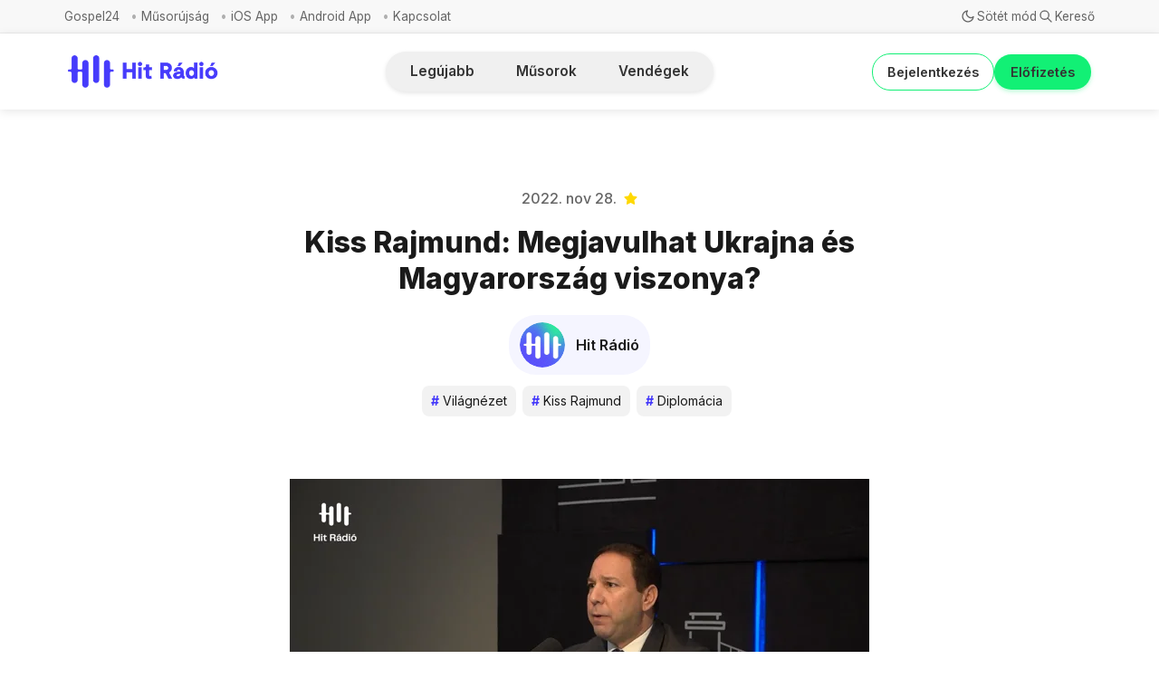

--- FILE ---
content_type: text/html; charset=UTF-8
request_url: https://player.vimeo.com/video/775819343?h=a609bad865&app_id=122963
body_size: 6485
content:
<!DOCTYPE html>
<html lang="en">
<head>
  <meta charset="utf-8">
  <meta name="viewport" content="width=device-width,initial-scale=1,user-scalable=yes">
  
  <link rel="canonical" href="https://player.vimeo.com/video/775819343">
  <meta name="googlebot" content="noindex,indexifembedded">
  
  
  <title>Megjavulhat Ukrajna és Magyarország viszonya? on Vimeo</title>
  <style>
      body, html, .player, .fallback {
          overflow: hidden;
          width: 100%;
          height: 100%;
          margin: 0;
          padding: 0;
      }
      .fallback {
          
              background-color: transparent;
          
      }
      .player.loading { opacity: 0; }
      .fallback iframe {
          position: fixed;
          left: 0;
          top: 0;
          width: 100%;
          height: 100%;
      }
  </style>
  <link rel="modulepreload" href="https://f.vimeocdn.com/p/4.46.25/js/player.module.js" crossorigin="anonymous">
  <link rel="modulepreload" href="https://f.vimeocdn.com/p/4.46.25/js/vendor.module.js" crossorigin="anonymous">
  <link rel="preload" href="https://f.vimeocdn.com/p/4.46.25/css/player.css" as="style">
</head>

<body>


<div class="vp-placeholder">
    <style>
        .vp-placeholder,
        .vp-placeholder-thumb,
        .vp-placeholder-thumb::before,
        .vp-placeholder-thumb::after {
            position: absolute;
            top: 0;
            bottom: 0;
            left: 0;
            right: 0;
        }
        .vp-placeholder {
            visibility: hidden;
            width: 100%;
            max-height: 100%;
            height: calc(720 / 1280 * 100vw);
            max-width: calc(1280 / 720 * 100vh);
            margin: auto;
        }
        .vp-placeholder-carousel {
            display: none;
            background-color: #000;
            position: absolute;
            left: 0;
            right: 0;
            bottom: -60px;
            height: 60px;
        }
    </style>

    

    
        <style>
            .vp-placeholder-thumb {
                overflow: hidden;
                width: 100%;
                max-height: 100%;
                margin: auto;
            }
            .vp-placeholder-thumb::before,
            .vp-placeholder-thumb::after {
                content: "";
                display: block;
                filter: blur(7px);
                margin: 0;
                background: url(https://i.vimeocdn.com/video/1556806085-86792b888c42fd0e068163525002e0307d9dfdcbae1fd4a5ae7217c24bf86458-d?mw=80&q=85) 50% 50% / contain no-repeat;
            }
            .vp-placeholder-thumb::before {
                 
                margin: -30px;
            }
        </style>
    

    <div class="vp-placeholder-thumb"></div>
    <div class="vp-placeholder-carousel"></div>
    <script>function placeholderInit(t,h,d,s,n,o){var i=t.querySelector(".vp-placeholder"),v=t.querySelector(".vp-placeholder-thumb");if(h){var p=function(){try{return window.self!==window.top}catch(a){return!0}}(),w=200,y=415,r=60;if(!p&&window.innerWidth>=w&&window.innerWidth<y){i.style.bottom=r+"px",i.style.maxHeight="calc(100vh - "+r+"px)",i.style.maxWidth="calc("+n+" / "+o+" * (100vh - "+r+"px))";var f=t.querySelector(".vp-placeholder-carousel");f.style.display="block"}}if(d){var e=new Image;e.onload=function(){var a=n/o,c=e.width/e.height;if(c<=.95*a||c>=1.05*a){var l=i.getBoundingClientRect(),g=l.right-l.left,b=l.bottom-l.top,m=window.innerWidth/g*100,x=window.innerHeight/b*100;v.style.height="calc("+e.height+" / "+e.width+" * "+m+"vw)",v.style.maxWidth="calc("+e.width+" / "+e.height+" * "+x+"vh)"}i.style.visibility="visible"},e.src=s}else i.style.visibility="visible"}
</script>
    <script>placeholderInit(document,  false ,  true , "https://i.vimeocdn.com/video/1556806085-86792b888c42fd0e068163525002e0307d9dfdcbae1fd4a5ae7217c24bf86458-d?mw=80\u0026q=85",  1280 ,  720 );</script>
</div>

<div id="player" class="player"></div>
<script>window.playerConfig = {"cdn_url":"https://f.vimeocdn.com","vimeo_api_url":"api.vimeo.com","request":{"files":{"dash":{"cdns":{"akfire_interconnect_quic":{"avc_url":"https://vod-adaptive-ak.vimeocdn.com/exp=1768874002~acl=%2Fb2d40512-1329-4cdb-a361-3a1c32e708fd%2Fpsid%3D10927c7fae1ece5e2834150157fc449308c4ccd3b8b5dbc13887b1ca063ec1f5%2F%2A~hmac=526ee88d447b11b49ec6f128db6b0a5f570a4ea08d7a5fb47727e2097b7bdba4/b2d40512-1329-4cdb-a361-3a1c32e708fd/psid=10927c7fae1ece5e2834150157fc449308c4ccd3b8b5dbc13887b1ca063ec1f5/v2/playlist/av/primary/prot/cXNyPTE/playlist.json?omit=av1-hevc\u0026pathsig=8c953e4f~qP5NOcPmsOx4p9oO7ufvev3j58x3K_F3-8IBo80KpEE\u0026qsr=1\u0026r=dXM%3D\u0026rh=1ieUlH","origin":"gcs","url":"https://vod-adaptive-ak.vimeocdn.com/exp=1768874002~acl=%2Fb2d40512-1329-4cdb-a361-3a1c32e708fd%2Fpsid%3D10927c7fae1ece5e2834150157fc449308c4ccd3b8b5dbc13887b1ca063ec1f5%2F%2A~hmac=526ee88d447b11b49ec6f128db6b0a5f570a4ea08d7a5fb47727e2097b7bdba4/b2d40512-1329-4cdb-a361-3a1c32e708fd/psid=10927c7fae1ece5e2834150157fc449308c4ccd3b8b5dbc13887b1ca063ec1f5/v2/playlist/av/primary/prot/cXNyPTE/playlist.json?pathsig=8c953e4f~qP5NOcPmsOx4p9oO7ufvev3j58x3K_F3-8IBo80KpEE\u0026qsr=1\u0026r=dXM%3D\u0026rh=1ieUlH"},"fastly_skyfire":{"avc_url":"https://skyfire.vimeocdn.com/1768874002-0x86c348735ffaddec9cab3f0b815da5df89c96e97/b2d40512-1329-4cdb-a361-3a1c32e708fd/psid=10927c7fae1ece5e2834150157fc449308c4ccd3b8b5dbc13887b1ca063ec1f5/v2/playlist/av/primary/prot/cXNyPTE/playlist.json?omit=av1-hevc\u0026pathsig=8c953e4f~qP5NOcPmsOx4p9oO7ufvev3j58x3K_F3-8IBo80KpEE\u0026qsr=1\u0026r=dXM%3D\u0026rh=1ieUlH","origin":"gcs","url":"https://skyfire.vimeocdn.com/1768874002-0x86c348735ffaddec9cab3f0b815da5df89c96e97/b2d40512-1329-4cdb-a361-3a1c32e708fd/psid=10927c7fae1ece5e2834150157fc449308c4ccd3b8b5dbc13887b1ca063ec1f5/v2/playlist/av/primary/prot/cXNyPTE/playlist.json?pathsig=8c953e4f~qP5NOcPmsOx4p9oO7ufvev3j58x3K_F3-8IBo80KpEE\u0026qsr=1\u0026r=dXM%3D\u0026rh=1ieUlH"}},"default_cdn":"akfire_interconnect_quic","separate_av":true,"streams":[{"profile":"f3f6f5f0-2e6b-4e90-994e-842d1feeabc0","id":"71ad9ea1-6afe-476f-a0de-b5f51c052db4","fps":30,"quality":"720p"},{"profile":"f9e4a5d7-8043-4af3-b231-641ca735a130","id":"a6ba6cb9-5a5f-4047-81e5-b6be302a984f","fps":30,"quality":"540p"},{"profile":"c3347cdf-6c91-4ab3-8d56-737128e7a65f","id":"0287e168-0bb2-4d5b-8ace-3cf2018d7420","fps":30,"quality":"360p"},{"profile":"d0b41bac-2bf2-4310-8113-df764d486192","id":"3a4be28b-c4f4-4eca-a867-c200aae54041","fps":30,"quality":"240p"}],"streams_avc":[{"profile":"c3347cdf-6c91-4ab3-8d56-737128e7a65f","id":"0287e168-0bb2-4d5b-8ace-3cf2018d7420","fps":30,"quality":"360p"},{"profile":"d0b41bac-2bf2-4310-8113-df764d486192","id":"3a4be28b-c4f4-4eca-a867-c200aae54041","fps":30,"quality":"240p"},{"profile":"f3f6f5f0-2e6b-4e90-994e-842d1feeabc0","id":"71ad9ea1-6afe-476f-a0de-b5f51c052db4","fps":30,"quality":"720p"},{"profile":"f9e4a5d7-8043-4af3-b231-641ca735a130","id":"a6ba6cb9-5a5f-4047-81e5-b6be302a984f","fps":30,"quality":"540p"}]},"hls":{"cdns":{"akfire_interconnect_quic":{"avc_url":"https://vod-adaptive-ak.vimeocdn.com/exp=1768874002~acl=%2Fb2d40512-1329-4cdb-a361-3a1c32e708fd%2Fpsid%3D10927c7fae1ece5e2834150157fc449308c4ccd3b8b5dbc13887b1ca063ec1f5%2F%2A~hmac=526ee88d447b11b49ec6f128db6b0a5f570a4ea08d7a5fb47727e2097b7bdba4/b2d40512-1329-4cdb-a361-3a1c32e708fd/psid=10927c7fae1ece5e2834150157fc449308c4ccd3b8b5dbc13887b1ca063ec1f5/v2/playlist/av/primary/prot/cXNyPTE/playlist.m3u8?omit=av1-hevc-opus\u0026pathsig=8c953e4f~VLXw4g1p-az4ebSY6bdtIZNwIsgRcUV-WPSmk-M8ZkE\u0026qsr=1\u0026r=dXM%3D\u0026rh=1ieUlH\u0026sf=fmp4","origin":"gcs","url":"https://vod-adaptive-ak.vimeocdn.com/exp=1768874002~acl=%2Fb2d40512-1329-4cdb-a361-3a1c32e708fd%2Fpsid%3D10927c7fae1ece5e2834150157fc449308c4ccd3b8b5dbc13887b1ca063ec1f5%2F%2A~hmac=526ee88d447b11b49ec6f128db6b0a5f570a4ea08d7a5fb47727e2097b7bdba4/b2d40512-1329-4cdb-a361-3a1c32e708fd/psid=10927c7fae1ece5e2834150157fc449308c4ccd3b8b5dbc13887b1ca063ec1f5/v2/playlist/av/primary/prot/cXNyPTE/playlist.m3u8?omit=opus\u0026pathsig=8c953e4f~VLXw4g1p-az4ebSY6bdtIZNwIsgRcUV-WPSmk-M8ZkE\u0026qsr=1\u0026r=dXM%3D\u0026rh=1ieUlH\u0026sf=fmp4"},"fastly_skyfire":{"avc_url":"https://skyfire.vimeocdn.com/1768874002-0x86c348735ffaddec9cab3f0b815da5df89c96e97/b2d40512-1329-4cdb-a361-3a1c32e708fd/psid=10927c7fae1ece5e2834150157fc449308c4ccd3b8b5dbc13887b1ca063ec1f5/v2/playlist/av/primary/prot/cXNyPTE/playlist.m3u8?omit=av1-hevc-opus\u0026pathsig=8c953e4f~VLXw4g1p-az4ebSY6bdtIZNwIsgRcUV-WPSmk-M8ZkE\u0026qsr=1\u0026r=dXM%3D\u0026rh=1ieUlH\u0026sf=fmp4","origin":"gcs","url":"https://skyfire.vimeocdn.com/1768874002-0x86c348735ffaddec9cab3f0b815da5df89c96e97/b2d40512-1329-4cdb-a361-3a1c32e708fd/psid=10927c7fae1ece5e2834150157fc449308c4ccd3b8b5dbc13887b1ca063ec1f5/v2/playlist/av/primary/prot/cXNyPTE/playlist.m3u8?omit=opus\u0026pathsig=8c953e4f~VLXw4g1p-az4ebSY6bdtIZNwIsgRcUV-WPSmk-M8ZkE\u0026qsr=1\u0026r=dXM%3D\u0026rh=1ieUlH\u0026sf=fmp4"}},"default_cdn":"akfire_interconnect_quic","separate_av":true}},"file_codecs":{"av1":[],"avc":["0287e168-0bb2-4d5b-8ace-3cf2018d7420","3a4be28b-c4f4-4eca-a867-c200aae54041","71ad9ea1-6afe-476f-a0de-b5f51c052db4","a6ba6cb9-5a5f-4047-81e5-b6be302a984f"],"hevc":{"dvh1":[],"hdr":[],"sdr":[]}},"lang":"en","referrer":"https://hitradio.hu/megjavulhat-ukrajna-es-magyarorszag-viszonya/","cookie_domain":".vimeo.com","signature":"44cd5c0e948dd2df2023dfc28c9d020a","timestamp":1768869218,"expires":4784,"thumb_preview":{"url":"https://videoapi-sprites.vimeocdn.com/video-sprites/image/c8371833-77de-4102-a6d6-2aa53e9523fd.0.jpeg?ClientID=sulu\u0026Expires=1768872817\u0026Signature=68042620ebd24f05d34ace7fb56d0283f0805b0c","height":2640,"width":4686,"frame_height":240,"frame_width":426,"columns":11,"frames":120},"currency":"USD","session":"67834ac703d1df7fcb08cf2b3777aa48ed3e26771768869218","cookie":{"volume":1,"quality":null,"hd":0,"captions":null,"transcript":null,"captions_styles":{"color":null,"fontSize":null,"fontFamily":null,"fontOpacity":null,"bgOpacity":null,"windowColor":null,"windowOpacity":null,"bgColor":null,"edgeStyle":null},"audio_language":null,"audio_kind":null,"qoe_survey_vote":0},"build":{"backend":"31e9776","js":"4.46.25"},"urls":{"js":"https://f.vimeocdn.com/p/4.46.25/js/player.js","js_base":"https://f.vimeocdn.com/p/4.46.25/js","js_module":"https://f.vimeocdn.com/p/4.46.25/js/player.module.js","js_vendor_module":"https://f.vimeocdn.com/p/4.46.25/js/vendor.module.js","locales_js":{"de-DE":"https://f.vimeocdn.com/p/4.46.25/js/player.de-DE.js","en":"https://f.vimeocdn.com/p/4.46.25/js/player.js","es":"https://f.vimeocdn.com/p/4.46.25/js/player.es.js","fr-FR":"https://f.vimeocdn.com/p/4.46.25/js/player.fr-FR.js","ja-JP":"https://f.vimeocdn.com/p/4.46.25/js/player.ja-JP.js","ko-KR":"https://f.vimeocdn.com/p/4.46.25/js/player.ko-KR.js","pt-BR":"https://f.vimeocdn.com/p/4.46.25/js/player.pt-BR.js","zh-CN":"https://f.vimeocdn.com/p/4.46.25/js/player.zh-CN.js"},"ambisonics_js":"https://f.vimeocdn.com/p/external/ambisonics.min.js","barebone_js":"https://f.vimeocdn.com/p/4.46.25/js/barebone.js","chromeless_js":"https://f.vimeocdn.com/p/4.46.25/js/chromeless.js","three_js":"https://f.vimeocdn.com/p/external/three.rvimeo.min.js","vuid_js":"https://f.vimeocdn.com/js_opt/modules/utils/vuid.min.js","hive_sdk":"https://f.vimeocdn.com/p/external/hive-sdk.js","hive_interceptor":"https://f.vimeocdn.com/p/external/hive-interceptor.js","proxy":"https://player.vimeo.com/static/proxy.html","css":"https://f.vimeocdn.com/p/4.46.25/css/player.css","chromeless_css":"https://f.vimeocdn.com/p/4.46.25/css/chromeless.css","fresnel":"https://arclight.vimeo.com/add/player-stats","player_telemetry_url":"https://arclight.vimeo.com/player-events","telemetry_base":"https://lensflare.vimeo.com"},"flags":{"plays":1,"dnt":0,"autohide_controls":0,"preload_video":"metadata_on_hover","qoe_survey_forced":0,"ai_widget":0,"ecdn_delta_updates":0,"disable_mms":0,"check_clip_skipping_forward":0},"country":"US","client":{"ip":"3.14.27.191"},"ab_tests":{"cross_origin_texttracks":{"group":"variant","track":false,"data":null}},"atid":"4106158349.1768869218","ai_widget_signature":"7abadeed13ec444606c65f45f4c59005d565456f08c42374da7e27ff28183450_1768872818","config_refresh_url":"https://player.vimeo.com/video/775819343/config/request?atid=4106158349.1768869218\u0026expires=4784\u0026referrer=https%3A%2F%2Fhitradio.hu%2Fmegjavulhat-ukrajna-es-magyarorszag-viszonya%2F\u0026session=67834ac703d1df7fcb08cf2b3777aa48ed3e26771768869218\u0026signature=44cd5c0e948dd2df2023dfc28c9d020a\u0026time=1768869218\u0026v=1"},"player_url":"player.vimeo.com","video":{"id":775819343,"title":"Megjavulhat Ukrajna és Magyarország viszonya?","width":1280,"height":720,"duration":1196,"url":"","share_url":"https://vimeo.com/775819343","embed_code":"\u003ciframe title=\"vimeo-player\" src=\"https://player.vimeo.com/video/775819343?h=a609bad865\" width=\"640\" height=\"360\" frameborder=\"0\" referrerpolicy=\"strict-origin-when-cross-origin\" allow=\"autoplay; fullscreen; picture-in-picture; clipboard-write; encrypted-media; web-share\"   allowfullscreen\u003e\u003c/iframe\u003e","default_to_hd":0,"privacy":"disable","embed_permission":"whitelist","thumbnail_url":"https://i.vimeocdn.com/video/1556806085-86792b888c42fd0e068163525002e0307d9dfdcbae1fd4a5ae7217c24bf86458-d","owner":{"id":142006785,"name":"Hit Rádió","img":"https://i.vimeocdn.com/portrait/123070899_60x60?subrect=0%2C0%2C1083%2C1083\u0026r=cover\u0026sig=8951a3b077eea4c8a401f546d8f666fc59182c9472e6578ab1fdf76406bb37f4\u0026v=1\u0026region=us","img_2x":"https://i.vimeocdn.com/portrait/123070899_60x60?subrect=0%2C0%2C1083%2C1083\u0026r=cover\u0026sig=8951a3b077eea4c8a401f546d8f666fc59182c9472e6578ab1fdf76406bb37f4\u0026v=1\u0026region=us","url":"https://vimeo.com/user142006785","account_type":"plus"},"spatial":0,"live_event":null,"version":{"current":null,"available":[{"id":496397448,"file_id":3507362315,"is_current":true}]},"unlisted_hash":null,"rating":{"id":6},"fps":30,"bypass_token":"eyJ0eXAiOiJKV1QiLCJhbGciOiJIUzI1NiJ9.eyJjbGlwX2lkIjo3NzU4MTkzNDMsImV4cCI6MTc2ODg3NDAyNH0.Qsvafk4rjb8Ff0OttRXOhPu3OJqvpwh2Vv77NE1UvSs","channel_layout":"stereo","ai":0,"locale":""},"user":{"id":0,"team_id":0,"team_origin_user_id":0,"account_type":"none","liked":0,"watch_later":0,"owner":0,"mod":0,"logged_in":0,"private_mode_enabled":1,"vimeo_api_client_token":"eyJhbGciOiJIUzI1NiIsInR5cCI6IkpXVCJ9.eyJzZXNzaW9uX2lkIjoiNjc4MzRhYzcwM2QxZGY3ZmNiMDhjZjJiMzc3N2FhNDhlZDNlMjY3NzE3Njg4NjkyMTgiLCJleHAiOjE3Njg4NzQwMDIsImFwcF9pZCI6MTE4MzU5LCJzY29wZXMiOiJwdWJsaWMgc3RhdHMifQ.TdH_2ItUpbjUGJu0bg2WIsCQ7reL5m3iA29hUhk9OaI"},"view":1,"vimeo_url":"vimeo.com","embed":{"audio_track":"","autoplay":0,"autopause":1,"dnt":0,"editor":0,"keyboard":1,"log_plays":1,"loop":0,"muted":0,"on_site":0,"texttrack":"","transparent":1,"outro":"videos","playsinline":1,"quality":null,"player_id":"","api":null,"app_id":"122963","color":"00adef","color_one":"000000","color_two":"00adef","color_three":"ffffff","color_four":"000000","context":"embed.main","settings":{"auto_pip":1,"badge":0,"byline":0,"collections":0,"color":0,"force_color_one":0,"force_color_two":0,"force_color_three":0,"force_color_four":0,"embed":0,"fullscreen":1,"like":0,"logo":0,"playbar":1,"portrait":0,"pip":1,"share":0,"spatial_compass":0,"spatial_label":0,"speed":1,"title":0,"volume":1,"watch_later":0,"watch_full_video":1,"controls":1,"airplay":1,"audio_tracks":1,"chapters":1,"chromecast":1,"cc":1,"transcript":1,"quality":1,"play_button_position":0,"ask_ai":0,"skipping_forward":1,"debug_payload_collection_policy":"default"},"create_interactive":{"has_create_interactive":false,"viddata_url":""},"min_quality":null,"max_quality":null,"initial_quality":null,"prefer_mms":1}}</script>
<script>const fullscreenSupported="exitFullscreen"in document||"webkitExitFullscreen"in document||"webkitCancelFullScreen"in document||"mozCancelFullScreen"in document||"msExitFullscreen"in document||"webkitEnterFullScreen"in document.createElement("video");var isIE=checkIE(window.navigator.userAgent),incompatibleBrowser=!fullscreenSupported||isIE;window.noModuleLoading=!1,window.dynamicImportSupported=!1,window.cssLayersSupported=typeof CSSLayerBlockRule<"u",window.isInIFrame=function(){try{return window.self!==window.top}catch(e){return!0}}(),!window.isInIFrame&&/twitter/i.test(navigator.userAgent)&&window.playerConfig.video.url&&(window.location=window.playerConfig.video.url),window.playerConfig.request.lang&&document.documentElement.setAttribute("lang",window.playerConfig.request.lang),window.loadScript=function(e){var n=document.getElementsByTagName("script")[0];n&&n.parentNode?n.parentNode.insertBefore(e,n):document.head.appendChild(e)},window.loadVUID=function(){if(!window.playerConfig.request.flags.dnt&&!window.playerConfig.embed.dnt){window._vuid=[["pid",window.playerConfig.request.session]];var e=document.createElement("script");e.async=!0,e.src=window.playerConfig.request.urls.vuid_js,window.loadScript(e)}},window.loadCSS=function(e,n){var i={cssDone:!1,startTime:new Date().getTime(),link:e.createElement("link")};return i.link.rel="stylesheet",i.link.href=n,e.getElementsByTagName("head")[0].appendChild(i.link),i.link.onload=function(){i.cssDone=!0},i},window.loadLegacyJS=function(e,n){if(incompatibleBrowser){var i=e.querySelector(".vp-placeholder");i&&i.parentNode&&i.parentNode.removeChild(i);let a=`/video/${window.playerConfig.video.id}/fallback`;window.playerConfig.request.referrer&&(a+=`?referrer=${window.playerConfig.request.referrer}`),n.innerHTML=`<div class="fallback"><iframe title="unsupported message" src="${a}" frameborder="0"></iframe></div>`}else{n.className="player loading";var t=window.loadCSS(e,window.playerConfig.request.urls.css),r=e.createElement("script"),o=!1;r.src=window.playerConfig.request.urls.js,window.loadScript(r),r["onreadystatechange"in r?"onreadystatechange":"onload"]=function(){!o&&(!this.readyState||this.readyState==="loaded"||this.readyState==="complete")&&(o=!0,playerObject=new VimeoPlayer(n,window.playerConfig,t.cssDone||{link:t.link,startTime:t.startTime}))},window.loadVUID()}};function checkIE(e){e=e&&e.toLowerCase?e.toLowerCase():"";function n(r){return r=r.toLowerCase(),new RegExp(r).test(e);return browserRegEx}var i=n("msie")?parseFloat(e.replace(/^.*msie (\d+).*$/,"$1")):!1,t=n("trident")?parseFloat(e.replace(/^.*trident\/(\d+)\.(\d+).*$/,"$1.$2"))+4:!1;return i||t}
</script>
<script nomodule>
  window.noModuleLoading = true;
  var playerEl = document.getElementById('player');
  window.loadLegacyJS(document, playerEl);
</script>
<script type="module">try{import("").catch(()=>{})}catch(t){}window.dynamicImportSupported=!0;
</script>
<script type="module">if(!window.dynamicImportSupported||!window.cssLayersSupported){if(!window.noModuleLoading){window.noModuleLoading=!0;var playerEl=document.getElementById("player");window.loadLegacyJS(document,playerEl)}var moduleScriptLoader=document.getElementById("js-module-block");moduleScriptLoader&&moduleScriptLoader.parentElement.removeChild(moduleScriptLoader)}
</script>
<script type="module" id="js-module-block">if(!window.noModuleLoading&&window.dynamicImportSupported&&window.cssLayersSupported){const n=document.getElementById("player"),e=window.loadCSS(document,window.playerConfig.request.urls.css);import(window.playerConfig.request.urls.js_module).then(function(o){new o.VimeoPlayer(n,window.playerConfig,e.cssDone||{link:e.link,startTime:e.startTime}),window.loadVUID()}).catch(function(o){throw/TypeError:[A-z ]+import[A-z ]+module/gi.test(o)&&window.loadLegacyJS(document,n),o})}
</script>

<script type="application/ld+json">{"embedUrl":"https://player.vimeo.com/video/775819343?h=a609bad865","thumbnailUrl":"https://i.vimeocdn.com/video/1556806085-86792b888c42fd0e068163525002e0307d9dfdcbae1fd4a5ae7217c24bf86458-d?f=webp","name":"Megjavulhat Ukrajna és Magyarország viszonya?","description":"This is \"Megjavulhat Ukrajna és Magyarország viszonya?\" by \"Hit Rádió\" on Vimeo, the home for high quality videos and the people who love them.","duration":"PT1196S","uploadDate":"2022-11-28T09:55:22-05:00","@context":"https://schema.org/","@type":"VideoObject"}</script>

</body>
</html>


--- FILE ---
content_type: text/html; charset=utf-8
request_url: https://www.google.com/recaptcha/api2/aframe
body_size: 247
content:
<!DOCTYPE HTML><html><head><meta http-equiv="content-type" content="text/html; charset=UTF-8"></head><body><script nonce="smswDiWgM-HTawNaZyKd7g">/** Anti-fraud and anti-abuse applications only. See google.com/recaptcha */ try{var clients={'sodar':'https://pagead2.googlesyndication.com/pagead/sodar?'};window.addEventListener("message",function(a){try{if(a.source===window.parent){var b=JSON.parse(a.data);var c=clients[b['id']];if(c){var d=document.createElement('img');d.src=c+b['params']+'&rc='+(localStorage.getItem("rc::a")?sessionStorage.getItem("rc::b"):"");window.document.body.appendChild(d);sessionStorage.setItem("rc::e",parseInt(sessionStorage.getItem("rc::e")||0)+1);localStorage.setItem("rc::h",'1768869222579');}}}catch(b){}});window.parent.postMessage("_grecaptcha_ready", "*");}catch(b){}</script></body></html>

--- FILE ---
content_type: text/css; charset=UTF-8
request_url: https://hitradio.hu/assets/css/nav-custom.css?v=783d5fb4cb
body_size: 645
content:
/* Custom Navigation Styling - Similar to hitelet-switch__buttons */

/* Navigation Icon Styles */
.nav-icon {
  display: inline-flex;
  margin-right: 8px;
  vertical-align: middle;
  align-items: center;
  justify-content: center;
}

.nav-icon .icon__svg {
  width: 18px;
  height: 18px;
  stroke-width: 2;
  stroke: currentColor;
  fill: none;
}

/* Custom SVG icons */
.nav-icon .custom-icon {
  width: 20px;
  height: 20px;
  display: block;
}

/* Nav container to hold both nav and dropdown button */
.header__menu .nav-container {
  display: flex;
  align-items: center;
  justify-content: center;
  background-color: #f0f0f0;
  border-radius: 30px;
  padding: 4px;
  box-shadow: 0 2px 5px rgba(0, 0, 0, 0.1);
  margin: 0 auto;
  max-width: fit-content;
  white-space: nowrap;
  overflow-x: auto;
  scrollbar-width: none; /* Firefox */
}

/* Hide scrollbar for Chrome, Safari and Opera */
.header__menu .nav-container::-webkit-scrollbar {
  display: none;
}

/* Main navigation container */
.header__menu .nav {
  display: flex;
  list-style: none;
  margin: 0;
  padding: 0;
  align-items: center;
  justify-content: center;
}

/* Hide scrollbar for Chrome, Safari and Opera */
.header__menu .nav::-webkit-scrollbar {
  display: none;
}

/* Style the dropdown toggle to match nav items */
.header__menu .nav-dropdown-btn {
  padding: 8px 20px;
  border: none;
  border-radius: 30px;
  background-color: transparent;
  color: #333;
  font-weight: 600;
  font-size: 0.95rem;
  cursor: pointer;
  transition: all 0.2s ease;
  position: relative;
  overflow: hidden;
  margin: 0 3px;
  display: inline-flex;
  align-items: center;
  justify-content: center;
  min-width: 50px;
  height: 36px;
  box-sizing: border-box;
  flex-shrink: 0;
}

.header__menu .nav-dropdown-btn:hover {
  background-color: rgba(71, 60, 250, 0.1);
  color: #473cfa;
  box-shadow: 0 2px 5px rgba(71, 60, 250, 0.1);
}

/* Reset list item styles for consistent spacing */
.header__menu .nav li {
  margin: 0;
  padding: 0;
  display: flex;
}

/* Dropdown toggle button styling to match navigation items */
.header__menu .nav li.nav-dropdown {
  margin: 0 3px;
}

.header__menu .nav li.nav-dropdown .header__dropdown--toggle {
  padding: 8px 20px;
  border: none;
  border-radius: 30px;
  background-color: transparent;
  color: #333;
  font-weight: 600;
  font-size: 0.95rem;
  cursor: pointer;
  transition: all 0.2s ease;
  position: relative;
  overflow: hidden;
  display: inline-flex;
  align-items: center;
  justify-content: center;
  min-width: 50px;
  height: 36px;
  box-sizing: border-box;
  flex-shrink: 0;
}

.header__menu .nav li.nav-dropdown .header__dropdown--toggle:hover {
  background-color: rgba(71, 60, 250, 0.1);
  color: #473cfa;
  box-shadow: 0 2px 5px rgba(71, 60, 250, 0.1);
}

/* Navigation items - consistent size across all states */
.header__menu .nav li a {
  padding: 8px 20px;
  border: none;
  border-radius: 30px;
  background-color: transparent;
  color: #333;
  font-weight: 600;
  font-size: 0.95rem;
  cursor: pointer;
  transition: all 0.2s ease;
  position: relative;
  overflow: hidden;
  margin: 0 3px;
  display: inline-flex;
  align-items: center;
  justify-content: center;
  text-decoration: none;
  min-width: 50px;
  height: 36px;
  box-sizing: border-box;
  text-align: center;
  /* Force consistent sizing */
  flex-shrink: 0;
}

/* Active navigation item - exact same dimensions as inactive */
.header__menu .nav li.nav-current a {
  background-color: #473cfa;
  color: white !important;
  box-shadow: 0 2px 5px rgba(71, 60, 250, 0.3);
  /* Ensure exact same dimensions */
  padding: 8px 20px;
  height: 36px;
  min-width: 50px;
}

/* Hover effect - exact same dimensions as inactive and active */
.header__menu .nav li a:hover {
  background-color: rgba(71, 60, 250, 0.1);
  color: #473cfa;
  box-shadow: 0 2px 5px rgba(71, 60, 250, 0.1);
  /* Ensure exact same dimensions */
  padding: 8px 20px;
  height: 36px;
  min-width: 50px;
}

/* Responsive adjustments - maintain consistent sizing */
@media not all and (--mq-md) {
  .header__menu .nav-container {
    padding: 3px;
    border-radius: 25px;
  }
  
  /* All states share these exact dimensions on mobile */
  .header__menu .nav li a,
  .header__menu .nav li.nav-current a,
  .header__menu .nav li a:hover {
    height: 32px;
    min-width: 70px;
    padding: 0 12px;
    font-size: 0.85rem;
    border-radius: 25px;
    margin: 0 2px;
  }
  
  /* Dropdown toggle specific mobile styles */
  .header__menu .nav-dropdown-btn {
    height: 32px;
    min-width: 40px;
    padding: 0 12px;
    font-size: 0.85rem;
    border-radius: 25px;
    margin: 0 2px;
  }
  
  /* Smaller icons on mobile */
  .nav-icon .icon__svg,
  .nav-icon .custom-icon,
  .header__dropdown--toggle .icon__svg {
    width: 16px;
    height: 16px;
  }
}


--- FILE ---
content_type: application/javascript
request_url: https://eu-assets.i.posthog.com/array/phc_TiHfdGAifVQ2mCJKCQmYnL6MPkvxgYOM3rthT8K2gGk/config.js
body_size: -296
content:
(function() {
  window._POSTHOG_REMOTE_CONFIG = window._POSTHOG_REMOTE_CONFIG || {};
  window._POSTHOG_REMOTE_CONFIG['phc_TiHfdGAifVQ2mCJKCQmYnL6MPkvxgYOM3rthT8K2gGk'] = {
    config: {"token": "phc_TiHfdGAifVQ2mCJKCQmYnL6MPkvxgYOM3rthT8K2gGk", "supportedCompression": ["gzip", "gzip-js"], "hasFeatureFlags": false, "captureDeadClicks": false, "capturePerformance": {"network_timing": true, "web_vitals": true, "web_vitals_allowed_metrics": null}, "autocapture_opt_out": false, "autocaptureExceptions": false, "analytics": {"endpoint": "/i/v0/e/"}, "elementsChainAsString": true, "errorTracking": {"autocaptureExceptions": false, "suppressionRules": []}, "logs": {"captureConsoleLogs": false}, "sessionRecording": false, "quotaLimited": ["recordings"], "heatmaps": true, "conversations": false, "surveys": false, "productTours": false, "defaultIdentifiedOnly": true},
    siteApps: []
  }
})();

--- FILE ---
content_type: application/javascript; charset=UTF-8
request_url: https://hitradio.hu/assets/dist/app.min.js?v=783d5fb4cb
body_size: 49857
content:
function _regeneratorRuntime(){_regeneratorRuntime=function(){return a};var c,a={},e=Object.prototype,l=e.hasOwnProperty,u=Object.defineProperty||function(e,t,n){e[t]=n.value},t="function"==typeof Symbol?Symbol:{},o=t.iterator||"@@iterator",n=t.asyncIterator||"@@asyncIterator",r=t.toStringTag||"@@toStringTag";function i(e,t,n){return Object.defineProperty(e,t,{value:n,enumerable:!0,configurable:!0,writable:!0}),e[t]}try{i({},"")}catch(c){i=function(e,t,n){return e[t]=n}}function s(e,t,n,o){var r,i,a,s,t=t&&t.prototype instanceof y?t:y,t=Object.create(t.prototype),o=new L(o||[]);return u(t,"_invoke",{value:(r=e,i=n,a=o,s=f,function(e,t){if(s===h)throw Error("Generator is already running");if(s===m){if("throw"===e)throw t;return{value:c,done:!0}}for(a.method=e,a.arg=t;;){var n=a.delegate;if(n){n=function e(t,n){var o=n.method,r=t.iterator[o];if(r===c)return n.delegate=null,"throw"===o&&t.iterator.return&&(n.method="return",n.arg=c,e(t,n),"throw"===n.method)||"return"!==o&&(n.method="throw",n.arg=new TypeError("The iterator does not provide a '"+o+"' method")),g;o=d(r,t.iterator,n.arg);if("throw"===o.type)return n.method="throw",n.arg=o.arg,n.delegate=null,g;r=o.arg;return r?r.done?(n[t.resultName]=r.value,n.next=t.nextLoc,"return"!==n.method&&(n.method="next",n.arg=c),n.delegate=null,g):r:(n.method="throw",n.arg=new TypeError("iterator result is not an object"),n.delegate=null,g)}(n,a);if(n){if(n===g)continue;return n}}if("next"===a.method)a.sent=a._sent=a.arg;else if("throw"===a.method){if(s===f)throw s=m,a.arg;a.dispatchException(a.arg)}else"return"===a.method&&a.abrupt("return",a.arg);s=h;n=d(r,i,a);if("normal"===n.type){if(s=a.done?m:p,n.arg===g)continue;return{value:n.arg,done:a.done}}"throw"===n.type&&(s=m,a.method="throw",a.arg=n.arg)}})}),t}function d(e,t,n){try{return{type:"normal",arg:e.call(t,n)}}catch(e){return{type:"throw",arg:e}}}a.wrap=s;var f="suspendedStart",p="suspendedYield",h="executing",m="completed",g={};function y(){}function v(){}function b(){}var t={},w=(i(t,o,function(){return this}),Object.getPrototypeOf),w=w&&w(w(T([]))),x=(w&&w!==e&&l.call(w,o)&&(t=w),b.prototype=y.prototype=Object.create(t));function S(e){["next","throw","return"].forEach(function(t){i(e,t,function(e){return this._invoke(t,e)})})}function E(a,s){var t;u(this,"_invoke",{value:function(n,o){function e(){return new s(function(e,t){!function t(e,n,o,r){var i,e=d(a[e],a,n);if("throw"!==e.type)return(n=(i=e.arg).value)&&"object"==_typeof(n)&&l.call(n,"__await")?s.resolve(n.__await).then(function(e){t("next",e,o,r)},function(e){t("throw",e,o,r)}):s.resolve(n).then(function(e){i.value=e,o(i)},function(e){return t("throw",e,o,r)});r(e.arg)}(n,o,e,t)})}return t=t?t.then(e,e):e()}})}function C(e){var t={tryLoc:e[0]};1 in e&&(t.catchLoc=e[1]),2 in e&&(t.finallyLoc=e[2],t.afterLoc=e[3]),this.tryEntries.push(t)}function A(e){var t=e.completion||{};t.type="normal",delete t.arg,e.completion=t}function L(e){this.tryEntries=[{tryLoc:"root"}],e.forEach(C,this),this.reset(!0)}function T(t){if(t||""===t){var n,e=t[o];if(e)return e.call(t);if("function"==typeof t.next)return t;if(!isNaN(t.length))return n=-1,(e=function e(){for(;++n<t.length;)if(l.call(t,n))return e.value=t[n],e.done=!1,e;return e.value=c,e.done=!0,e}).next=e}throw new TypeError(_typeof(t)+" is not iterable")}return u(x,"constructor",{value:v.prototype=b,configurable:!0}),u(b,"constructor",{value:v,configurable:!0}),v.displayName=i(b,r,"GeneratorFunction"),a.isGeneratorFunction=function(e){e="function"==typeof e&&e.constructor;return!!e&&(e===v||"GeneratorFunction"===(e.displayName||e.name))},a.mark=function(e){return Object.setPrototypeOf?Object.setPrototypeOf(e,b):(e.__proto__=b,i(e,r,"GeneratorFunction")),e.prototype=Object.create(x),e},a.awrap=function(e){return{__await:e}},S(E.prototype),i(E.prototype,n,function(){return this}),a.AsyncIterator=E,a.async=function(e,t,n,o,r){void 0===r&&(r=Promise);var i=new E(s(e,t,n,o),r);return a.isGeneratorFunction(t)?i:i.next().then(function(e){return e.done?e.value:i.next()})},S(x),i(x,r,"Generator"),i(x,o,function(){return this}),i(x,"toString",function(){return"[object Generator]"}),a.keys=function(e){var t,n=Object(e),o=[];for(t in n)o.push(t);return o.reverse(),function e(){for(;o.length;){var t=o.pop();if(t in n)return e.value=t,e.done=!1,e}return e.done=!0,e}},a.values=T,L.prototype={constructor:L,reset:function(e){if(this.prev=0,this.next=0,this.sent=this._sent=c,this.done=!1,this.delegate=null,this.method="next",this.arg=c,this.tryEntries.forEach(A),!e)for(var t in this)"t"===t.charAt(0)&&l.call(this,t)&&!isNaN(+t.slice(1))&&(this[t]=c)},stop:function(){this.done=!0;var e=this.tryEntries[0].completion;if("throw"===e.type)throw e.arg;return this.rval},dispatchException:function(n){if(this.done)throw n;var o=this;function e(e,t){return i.type="throw",i.arg=n,o.next=e,t&&(o.method="next",o.arg=c),!!t}for(var t=this.tryEntries.length-1;0<=t;--t){var r=this.tryEntries[t],i=r.completion;if("root"===r.tryLoc)return e("end");if(r.tryLoc<=this.prev){var a=l.call(r,"catchLoc"),s=l.call(r,"finallyLoc");if(a&&s){if(this.prev<r.catchLoc)return e(r.catchLoc,!0);if(this.prev<r.finallyLoc)return e(r.finallyLoc)}else if(a){if(this.prev<r.catchLoc)return e(r.catchLoc,!0)}else{if(!s)throw Error("try statement without catch or finally");if(this.prev<r.finallyLoc)return e(r.finallyLoc)}}}},abrupt:function(e,t){for(var n=this.tryEntries.length-1;0<=n;--n){var o=this.tryEntries[n];if(o.tryLoc<=this.prev&&l.call(o,"finallyLoc")&&this.prev<o.finallyLoc){var r=o;break}}var i=(r=r&&("break"===e||"continue"===e)&&r.tryLoc<=t&&t<=r.finallyLoc?null:r)?r.completion:{};return i.type=e,i.arg=t,r?(this.method="next",this.next=r.finallyLoc,g):this.complete(i)},complete:function(e,t){if("throw"===e.type)throw e.arg;return"break"===e.type||"continue"===e.type?this.next=e.arg:"return"===e.type?(this.rval=this.arg=e.arg,this.method="return",this.next="end"):"normal"===e.type&&t&&(this.next=t),g},finish:function(e){for(var t=this.tryEntries.length-1;0<=t;--t){var n=this.tryEntries[t];if(n.finallyLoc===e)return this.complete(n.completion,n.afterLoc),A(n),g}},catch:function(e){for(var t=this.tryEntries.length-1;0<=t;--t){var n,o,r=this.tryEntries[t];if(r.tryLoc===e)return"throw"===(n=r.completion).type&&(o=n.arg,A(r)),o}throw Error("illegal catch attempt")},delegateYield:function(e,t,n){return this.delegate={iterator:T(e),resultName:t,nextLoc:n},"next"===this.method&&(this.arg=c),g}},a}function asyncGeneratorStep(e,t,n,o,r,i,a){try{var s=e[i](a),c=s.value}catch(e){return void n(e)}s.done?t(c):Promise.resolve(c).then(o,r)}function _asyncToGenerator(s){return function(){var e=this,a=arguments;return new Promise(function(t,n){var o=s.apply(e,a);function r(e){asyncGeneratorStep(o,t,n,r,i,"next",e)}function i(e){asyncGeneratorStep(o,t,n,r,i,"throw",e)}r(void 0)})}}function _toConsumableArray(e){return _arrayWithoutHoles(e)||_iterableToArray(e)||_unsupportedIterableToArray(e)||_nonIterableSpread()}function _nonIterableSpread(){throw new TypeError("Invalid attempt to spread non-iterable instance.\nIn order to be iterable, non-array objects must have a [Symbol.iterator]() method.")}function _arrayWithoutHoles(e){if(Array.isArray(e))return _arrayLikeToArray(e)}function _toArray(e){return _arrayWithHoles(e)||_iterableToArray(e)||_unsupportedIterableToArray(e)||_nonIterableRest()}function _iterableToArray(e){if("undefined"!=typeof Symbol&&null!=e[Symbol.iterator]||null!=e["@@iterator"])return Array.from(e)}function _slicedToArray(e,t){return _arrayWithHoles(e)||_iterableToArrayLimit(e,t)||_unsupportedIterableToArray(e,t)||_nonIterableRest()}function _nonIterableRest(){throw new TypeError("Invalid attempt to destructure non-iterable instance.\nIn order to be iterable, non-array objects must have a [Symbol.iterator]() method.")}function _unsupportedIterableToArray(e,t){var n;if(e)return"string"==typeof e?_arrayLikeToArray(e,t):"Map"===(n="Object"===(n={}.toString.call(e).slice(8,-1))&&e.constructor?e.constructor.name:n)||"Set"===n?Array.from(e):"Arguments"===n||/^(?:Ui|I)nt(?:8|16|32)(?:Clamped)?Array$/.test(n)?_arrayLikeToArray(e,t):void 0}function _arrayLikeToArray(e,t){(null==t||t>e.length)&&(t=e.length);for(var n=0,o=Array(t);n<t;n++)o[n]=e[n];return o}function _iterableToArrayLimit(e,t){var n=null==e?null:"undefined"!=typeof Symbol&&e[Symbol.iterator]||e["@@iterator"];if(null!=n){var o,r,i,a,s=[],c=!0,l=!1;try{if(i=(n=n.call(e)).next,0===t){if(Object(n)!==n)return;c=!1}else for(;!(c=(o=i.call(n)).done)&&(s.push(o.value),s.length!==t);c=!0);}catch(e){l=!0,r=e}finally{try{if(!c&&null!=n.return&&(a=n.return(),Object(a)!==a))return}finally{if(l)throw r}}return s}}function _arrayWithHoles(e){if(Array.isArray(e))return e}function ownKeys(t,e){var n,o=Object.keys(t);return Object.getOwnPropertySymbols&&(n=Object.getOwnPropertySymbols(t),e&&(n=n.filter(function(e){return Object.getOwnPropertyDescriptor(t,e).enumerable})),o.push.apply(o,n)),o}function _objectSpread(t){for(var e=1;e<arguments.length;e++){var n=null!=arguments[e]?arguments[e]:{};e%2?ownKeys(Object(n),!0).forEach(function(e){_defineProperty(t,e,n[e])}):Object.getOwnPropertyDescriptors?Object.defineProperties(t,Object.getOwnPropertyDescriptors(n)):ownKeys(Object(n)).forEach(function(e){Object.defineProperty(t,e,Object.getOwnPropertyDescriptor(n,e))})}return t}function _defineProperty(e,t,n){return(t=_toPropertyKey(t))in e?Object.defineProperty(e,t,{value:n,enumerable:!0,configurable:!0,writable:!0}):e[t]=n,e}function _classCallCheck(e,t){if(!(e instanceof t))throw new TypeError("Cannot call a class as a function")}function _defineProperties(e,t){for(var n=0;n<t.length;n++){var o=t[n];o.enumerable=o.enumerable||!1,o.configurable=!0,"value"in o&&(o.writable=!0),Object.defineProperty(e,_toPropertyKey(o.key),o)}}function _createClass(e,t,n){return t&&_defineProperties(e.prototype,t),n&&_defineProperties(e,n),Object.defineProperty(e,"prototype",{writable:!1}),e}function _toPropertyKey(e){e=_toPrimitive(e,"string");return"symbol"==_typeof(e)?e:e+""}function _toPrimitive(e,t){if("object"!=_typeof(e)||!e)return e;var n=e[Symbol.toPrimitive];if(void 0===n)return("string"===t?String:Number)(e);n=n.call(e,t||"default");if("object"!=_typeof(n))return n;throw new TypeError("@@toPrimitive must return a primitive value.")}function _typeof(e){return(_typeof="function"==typeof Symbol&&"symbol"==typeof Symbol.iterator?function(e){return typeof e}:function(e){return e&&"function"==typeof Symbol&&e.constructor===Symbol&&e!==Symbol.prototype?"symbol":typeof e})(e)}function _typeof(e){return(_typeof="function"==typeof Symbol&&"symbol"==typeof Symbol.iterator?function(e){return typeof e}:function(e){return e&&"function"==typeof Symbol&&e.constructor===Symbol&&e!==Symbol.prototype?"symbol":typeof e})(e)}function _typeof(e){return(_typeof="function"==typeof Symbol&&"symbol"==typeof Symbol.iterator?function(e){return typeof e}:function(e){return e&&"function"==typeof Symbol&&e.constructor===Symbol&&e!==Symbol.prototype?"symbol":typeof e})(e)}function _typeof(e){return(_typeof="function"==typeof Symbol&&"symbol"==typeof Symbol.iterator?function(e){return typeof e}:function(e){return e&&"function"==typeof Symbol&&e.constructor===Symbol&&e!==Symbol.prototype?"symbol":typeof e})(e)}function _typeof(e){return(_typeof="function"==typeof Symbol&&"symbol"==typeof Symbol.iterator?function(e){return typeof e}:function(e){return e&&"function"==typeof Symbol&&e.constructor===Symbol&&e!==Symbol.prototype?"symbol":typeof e})(e)}function _typeof(e){return(_typeof="function"==typeof Symbol&&"symbol"==typeof Symbol.iterator?function(e){return typeof e}:function(e){return e&&"function"==typeof Symbol&&e.constructor===Symbol&&e!==Symbol.prototype?"symbol":typeof e})(e)}((e,t)=>{"object"==("undefined"==typeof exports?"undefined":_typeof(exports))&&"undefined"!=typeof module?module.exports=t():"function"==typeof define&&define.amd?define(t):(e="undefined"!=typeof globalThis?globalThis:e||self).GhostContentAPI=t()})(this,function(){function I(e,t){return function(){return e.apply(t,arguments)}}function n(e){return e=B.call(e),o[e]||(o[e]=e.slice(8,-1).toLowerCase())}function e(t){return t=t.toLowerCase(),function(e){return n(e)===t}}function t(t){return function(e){return _typeof(e)===t}}function i(e){return null!==e&&"object"==_typeof(e)}function a(e){var t;return"object"===n(e)&&!(null!==(t=c(e))&&t!==Object.prototype&&null!==Object.getPrototypeOf(t)||Symbol.toStringTag in e||Symbol.iterator in e)}var o,B=Object.prototype.toString,c=Object.getPrototypeOf,l=(o=Object.create(null),Array.isArray),s=t("undefined"),F=e("ArrayBuffer"),z=t("string"),r=t("function"),H=t("number"),u=e("Date"),d=e("File"),D=e("Blob"),q=e("FileList"),f=e("URLSearchParams");function p(e,t){var n,o=(2<arguments.length&&void 0!==arguments[2]?arguments[2]:{}).allOwnKeys,o=void 0!==o&&o;if(null!=e)if("object"!=_typeof(e)&&(e=[e]),l(e))for(s=0,n=e.length;s<n;s++)t.call(null,e[s],s,e);else for(var r,i=o?Object.getOwnPropertyNames(e):Object.keys(e),a=i.length,s=0;s<a;s++)r=i[s],t.call(null,e[r],r,e)}function U(e,t){t=t.toLowerCase();for(var n,o=Object.keys(e),r=o.length;0<r--;)if(t===(n=o[r]).toLowerCase())return n;return null}function W(e){return!s(e)&&e!==V}function G(e,t){return K.call(e,t)}function X(o,r){var e=Object.getOwnPropertyDescriptors(o),i={};p(e,function(e,t){var n;!1!==(n=r(e,t,o))&&(i[t]=n||e)}),Object.defineProperties(o,i)}var h,K,V="undefined"!=typeof globalThis?globalThis:"undefined"!=typeof self?self:"undefined"!=typeof window?window:global,Y=(h="undefined"!=typeof Uint8Array&&c(Uint8Array),e("HTMLFormElement")),J=(K=Object.prototype.hasOwnProperty,e("RegExp")),m="abcdefghijklmnopqrstuvwxyz",g="0123456789",$={DIGIT:g,ALPHA:m,ALPHA_DIGIT:m+m.toUpperCase()+g},m=e("AsyncFunction"),y={isArray:l,isArrayBuffer:F,isBuffer:function(e){return null!==e&&!s(e)&&null!==e.constructor&&!s(e.constructor)&&r(e.constructor.isBuffer)&&e.constructor.isBuffer(e)},isFormData:function(e){var t;return e&&("function"==typeof FormData&&e instanceof FormData||r(e.append)&&("formdata"===(t=n(e))||"object"===t&&r(e.toString)&&"[object FormData]"===e.toString()))},isArrayBufferView:function(e){return"undefined"!=typeof ArrayBuffer&&ArrayBuffer.isView?ArrayBuffer.isView(e):e&&e.buffer&&F(e.buffer)},isString:z,isNumber:H,isBoolean:function(e){return!0===e||!1===e},isObject:i,isPlainObject:a,isUndefined:s,isDate:u,isFile:d,isBlob:D,isRegExp:J,isFunction:r,isStream:function(e){return i(e)&&r(e.pipe)},isURLSearchParams:f,isTypedArray:function(e){return h&&e instanceof h},isFileList:q,forEach:p,merge:function n(){for(var o=(W(this)&&this||{}).caseless,r={},e=function(e,t){t=o&&U(r,t)||t;a(r[t])&&a(e)?r[t]=n(r[t],e):a(e)?r[t]=n({},e):l(e)?r[t]=e.slice():r[t]=e},t=0,i=arguments.length;t<i;t++)arguments[t]&&p(arguments[t],e);return r},extend:function(n,e,o){return p(e,function(e,t){o&&r(e)?n[t]=I(e,o):n[t]=e},{allOwnKeys:(3<arguments.length&&void 0!==arguments[3]?arguments[3]:{}).allOwnKeys}),n},trim:function(e){return e.trim?e.trim():e.replace(/^[\s\uFEFF\xA0]+|[\s\uFEFF\xA0]+$/g,"")},stripBOM:function(e){return e=65279===e.charCodeAt(0)?e.slice(1):e},inherits:function(e,t,n,o){e.prototype=Object.create(t.prototype,o),e.prototype.constructor=e,Object.defineProperty(e,"super",{value:t.prototype}),n&&Object.assign(e.prototype,n)},toFlatObject:function(e,t,n,o){var r,i,a,s={};if(t=t||{},null!=e)do{for(i=(r=Object.getOwnPropertyNames(e)).length;0<i--;)a=r[i],o&&!o(a,e,t)||s[a]||(t[a]=e[a],s[a]=!0)}while((e=!1!==n&&c(e))&&(!n||n(e,t))&&e!==Object.prototype);return t},kindOf:n,kindOfTest:e,endsWith:function(e,t,n){e=String(e),(void 0===n||n>e.length)&&(n=e.length),n-=t.length;e=e.indexOf(t,n);return-1!==e&&e===n},toArray:function(e){if(!e)return null;if(l(e))return e;var t=e.length;if(!H(t))return null;for(var n=new Array(t);0<t--;)n[t]=e[t];return n},forEachEntry:function(e,t){for(var n=(e&&e[Symbol.iterator]).call(e);(o=n.next())&&!o.done;){var o=o.value;t.call(e,o[0],o[1])}},matchAll:function(e,t){for(var n,o=[];null!==(n=e.exec(t));)o.push(n);return o},isHTMLForm:Y,hasOwnProperty:G,hasOwnProp:G,reduceDescriptors:X,freezeMethods:function(o){X(o,function(e,t){if(r(o)&&-1!==["arguments","caller","callee"].indexOf(t))return!1;var n=o[t];r(n)&&(e.enumerable=!1,"writable"in e?e.writable=!1:e.set||(e.set=function(){throw Error("Can not rewrite read-only method '"+t+"'")}))})},toObjectSet:function(e,t){function n(e){e.forEach(function(e){o[e]=!0})}var o={};return l(e)?n(e):n(String(e).split(t)),o},toCamelCase:function(e){return e.toLowerCase().replace(/[-_\s]([a-z\d])(\w*)/g,function(e,t,n){return t.toUpperCase()+n})},noop:function(){},toFiniteNumber:function(e,t){return e=+e,Number.isFinite(e)?e:t},findKey:U,global:V,isContextDefined:W,ALPHABET:$,generateString:function(){for(var e=0<arguments.length&&void 0!==arguments[0]?arguments[0]:16,t=1<arguments.length&&void 0!==arguments[1]?arguments[1]:$.ALPHA_DIGIT,n="",o=t.length;e--;)n+=t[Math.random()*o|0];return n},isSpecCompliantForm:function(e){return!!(e&&r(e.append)&&"FormData"===e[Symbol.toStringTag]&&e[Symbol.iterator])},toJSONObject:function(e){function r(e,n){if(i(e)){if(0<=t.indexOf(e))return;var o;if(!("toJSON"in e))return t[n]=e,o=l(e)?[]:{},p(e,function(e,t){e=r(e,n+1);s(e)||(o[t]=e)}),t[n]=void 0,o}return e}var t=new Array(10);return r(e,0)},isAsyncFn:m,isThenable:function(e){return e&&(i(e)||r(e))&&r(e.then)&&r(e.catch)}};function v(e,t,n,o,r){Error.call(this),Error.captureStackTrace?Error.captureStackTrace(this,this.constructor):this.stack=(new Error).stack,this.message=e,this.name="AxiosError",t&&(this.code=t),n&&(this.config=n),o&&(this.request=o),r&&(this.response=r)}y.inherits(v,Error,{toJSON:function(){return{message:this.message,name:this.name,description:this.description,number:this.number,fileName:this.fileName,lineNumber:this.lineNumber,columnNumber:this.columnNumber,stack:this.stack,config:y.toJSONObject(this.config),code:this.code,status:this.response&&this.response.status?this.response.status:null}}});var Q=v.prototype,Z={};function b(e){return y.isPlainObject(e)||y.isArray(e)}function ee(e){return y.endsWith(e,"[]")?e.slice(0,-2):e}function te(e,t,n){return e?e.concat(t).map(function(e,t){return e=ee(e),!n&&t?"["+e+"]":e}).join(n?".":""):t}["ERR_BAD_OPTION_VALUE","ERR_BAD_OPTION","ECONNABORTED","ETIMEDOUT","ERR_NETWORK","ERR_FR_TOO_MANY_REDIRECTS","ERR_DEPRECATED","ERR_BAD_RESPONSE","ERR_BAD_REQUEST","ERR_CANCELED","ERR_NOT_SUPPORT","ERR_INVALID_URL"].forEach(function(e){Z[e]={value:e}}),Object.defineProperties(v,Z),Object.defineProperty(Q,"isAxiosError",{value:!0}),v.from=function(e,t,n,o,r,i){var a=Object.create(Q);return y.toFlatObject(e,a,function(e){return e!==Error.prototype},function(e){return"isAxiosError"!==e}),v.call(a,e.message,t,n,o,r),a.cause=e,a.name=e.name,i&&Object.assign(a,i),a};var ne=y.toFlatObject(y,{},null,function(e){return/^is[A-Z]/.test(e)});function w(e,i,t){if(!y.isObject(e))throw new TypeError("target must be an object");i=i||new FormData;var a=(t=y.toFlatObject(t,{metaTokens:!0,dots:!1,indexes:!1},!1,function(e,t){return!y.isUndefined(t[e])})).metaTokens,r=t.visitor||o,s=t.dots,c=t.indexes,n=(t.Blob||"undefined"!=typeof Blob&&Blob)&&y.isSpecCompliantForm(i);if(!y.isFunction(r))throw new TypeError("visitor must be a function");function l(e){if(null===e)return"";if(y.isDate(e))return e.toISOString();if(!n&&y.isBlob(e))throw new v("Blob is not supported. Use a Buffer instead.");return y.isArrayBuffer(e)||y.isTypedArray(e)?n&&"function"==typeof Blob?new Blob([e]):Buffer.from(e):e}function o(e,n,t){var o,r=e;if(e&&!t&&"object"==_typeof(e))if(y.endsWith(n,"{}"))n=a?n:n.slice(0,-2),e=JSON.stringify(e);else if(y.isArray(e)&&(o=e,y.isArray(o))&&!o.some(b)||(y.isFileList(e)||y.endsWith(n,"[]"))&&(r=y.toArray(e)))return n=ee(n),r.forEach(function(e,t){y.isUndefined(e)||null===e||i.append(!0===c?te([n],t,s):null===c?n:n+"[]",l(e))}),!1;return!!b(e)||(i.append(te(t,n,s),l(e)),!1)}var u=[],d=Object.assign(ne,{defaultVisitor:o,convertValue:l,isVisitable:b});if(y.isObject(e))return function n(e,o){if(!y.isUndefined(e)){if(-1!==u.indexOf(e))throw Error("Circular reference detected in "+o.join("."));u.push(e),y.forEach(e,function(e,t){!0===(!(y.isUndefined(e)||null===e)&&r.call(i,e,y.isString(t)?t.trim():t,o,d))&&n(e,o?o.concat(t):[t])}),u.pop()}}(e),i;throw new TypeError("data must be an object")}function oe(e){var t={"!":"%21","'":"%27","(":"%28",")":"%29","~":"%7E","%20":"+","%00":"\0"};return encodeURIComponent(e).replace(/[!'()~]|%20|%00/g,function(e){return t[e]})}function x(e,t){this._pairs=[],e&&w(e,this,t)}g=x.prototype;function re(e){return encodeURIComponent(e).replace(/%3A/gi,":").replace(/%24/g,"$").replace(/%2C/gi,",").replace(/%20/g,"+").replace(/%5B/gi,"[").replace(/%5D/gi,"]")}function ie(e,t,n){var o,r;return t&&(o=n&&n.encode||re,r=(r=n&&n.serialize)?r(t,n):y.isURLSearchParams(t)?t.toString():new x(t,n).toString(o))&&(-1!==(t=e.indexOf("#"))&&(e=e.slice(0,t)),e+=(-1===e.indexOf("?")?"?":"&")+r),e}g.append=function(e,t){this._pairs.push([e,t])},g.toString=function(t){var n=t?function(e){return t.call(this,e,oe)}:oe;return this._pairs.map(function(e){return n(e[0])+"="+n(e[1])},"").join("&")};var ae=(()=>_createClass(function e(){_classCallCheck(this,e),this.handlers=[]},[{key:"use",value:function(e,t,n){return this.handlers.push({fulfilled:e,rejected:t,synchronous:!!n&&n.synchronous,runWhen:n?n.runWhen:null}),this.handlers.length-1}},{key:"eject",value:function(e){this.handlers[e]&&(this.handlers[e]=null)}},{key:"clear",value:function(){this.handlers&&(this.handlers=[])}},{key:"forEach",value:function(t){y.forEach(this.handlers,function(e){null!==e&&t(e)})}}]))(),se={silentJSONParsing:!0,forcedJSONParsing:!0,clarifyTimeoutError:!1},z={isBrowser:!0,classes:{URLSearchParams:"undefined"!=typeof URLSearchParams?URLSearchParams:x,FormData:"undefined"!=typeof FormData?FormData:null,Blob:"undefined"!=typeof Blob?Blob:null},protocols:["http","https","file","blob","url","data"]},u="undefined"!=typeof window&&"undefined"!=typeof document,D=(d="undefined"!=typeof navigator&&navigator.product,u&&["ReactNative","NativeScript","NS"].indexOf(d)<0),J="undefined"!=typeof WorkerGlobalScope&&self instanceof WorkerGlobalScope&&"function"==typeof self.importScripts,S=_objectSpread(_objectSpread({},Object.freeze({__proto__:null,hasBrowserEnv:u,hasStandardBrowserWebWorkerEnv:J,hasStandardBrowserEnv:D})),z);function ce(e){function s(e,t,n,o){var r,i,a=e[o++];return"__proto__"===a||(r=Number.isFinite(+a),i=o>=e.length,a=!a&&y.isArray(n)?n.length:a,i?y.hasOwnProp(n,a)?n[a]=[n[a],t]:n[a]=t:(n[a]&&y.isObject(n[a])||(n[a]=[]),s(e,t,n[a],o)&&y.isArray(n[a])&&(n[a]=(e=>{for(var t,n={},o=Object.keys(e),r=o.length,i=0;i<r;i++)n[t=o[i]]=e[t];return n})(n[a]))),!r)}var n;return y.isFormData(e)&&y.isFunction(e.entries)?(n={},y.forEachEntry(e,function(e,t){s(y.matchAll(/\w+|\[(\w*)]/g,e).map(function(e){return"[]"===e[0]?"":e[1]||e[0]}),t,n,0)}),n):null}var E={transitional:se,adapter:["xhr","http"],transformRequest:[function(e,t){var n,o,r=t.getContentType()||"",i=-1<r.indexOf("application/json"),a=y.isObject(e);if(a&&y.isHTMLForm(e)&&(e=new FormData(e)),y.isFormData(e))return i?JSON.stringify(ce(e)):e;if(!(y.isArrayBuffer(e)||y.isBuffer(e)||y.isStream(e)||y.isFile(e)||y.isBlob(e))){if(y.isArrayBufferView(e))return e.buffer;if(y.isURLSearchParams(e))return t.setContentType("application/x-www-form-urlencoded;charset=utf-8",!1),e.toString();if(a){if(-1<r.indexOf("application/x-www-form-urlencoded"))return n=e,o=this.formSerializer,w(n,new S.classes.URLSearchParams,Object.assign({visitor:function(e,t,n,o){return S.isNode&&y.isBuffer(e)?(this.append(t,e.toString("base64")),!1):o.defaultVisitor.apply(this,arguments)}},o)).toString();if((n=y.isFileList(e))||-1<r.indexOf("multipart/form-data"))return w(n?{"files[]":e}:e,(o=this.env&&this.env.FormData)&&new o,this.formSerializer)}if(a||i){t.setContentType("application/json",!1);var s=e;if(y.isString(s))try{return(0,JSON.parse)(s),y.trim(s)}catch(s){if("SyntaxError"!==s.name)throw s}return(0,JSON.stringify)(s)}}return e}],transformResponse:[function(e){var t=this.transitional||E.transitional,n=t&&t.forcedJSONParsing,o="json"===this.responseType;if(e&&y.isString(e)&&(n&&!this.responseType||o)){n=!(t&&t.silentJSONParsing)&&o;try{return JSON.parse(e)}catch(e){if(n){if("SyntaxError"===e.name)throw v.from(e,v.ERR_BAD_RESPONSE,this,null,this.response);throw e}}}return e}],timeout:0,xsrfCookieName:"XSRF-TOKEN",xsrfHeaderName:"X-XSRF-TOKEN",maxContentLength:-1,maxBodyLength:-1,env:{FormData:S.classes.FormData,Blob:S.classes.Blob},validateStatus:function(e){return 200<=e&&e<300},headers:{common:{Accept:"application/json, text/plain, */*","Content-Type":void 0}}},C=(y.forEach(["delete","get","head","post","put","patch"],function(e){E.headers[e]={}}),E),le=y.toObjectSet(["age","authorization","content-length","content-type","etag","expires","from","host","if-modified-since","if-unmodified-since","last-modified","location","max-forwards","proxy-authorization","referer","retry-after","user-agent"]),ue=Symbol("internals");function A(e){return e&&String(e).trim().toLowerCase()}function L(e){return!1===e||null==e?e:y.isArray(e)?e.map(L):String(e)}function T(e,t,n,o,r){return y.isFunction(o)?o.call(this,t,n):y.isString(t=r?n:t)&&(y.isString(o)?-1!==t.indexOf(o):y.isRegExp(o)&&o.test(t))}var f=(()=>_createClass(function e(t){_classCallCheck(this,e),t&&this.set(t)},[{key:"set",value:function(e,t,n){var r=this;function o(e,t,n){var o=A(t);if(!o)throw new Error("header name must be a non-empty string");o=y.findKey(r,o);o&&void 0!==r[o]&&!0!==n&&(void 0!==n||!1===r[o])||(r[o||t]=L(e))}function i(e,n){y.forEach(e,function(e,t){return o(e,t,n)})}var a,s,c;return y.isPlainObject(e)||e instanceof this.constructor?i(e,t):y.isString(e)&&(e=e.trim())&&!/^[-_a-zA-Z0-9^`|~,!#$%&'*+.]+$/.test(e.trim())?i((c={},e&&e.split("\n").forEach(function(e){s=e.indexOf(":"),a=e.substring(0,s).trim().toLowerCase(),s=e.substring(s+1).trim(),!a||c[a]&&le[a]||("set-cookie"===a?c[a]?c[a].push(s):c[a]=[s]:c[a]=c[a]?c[a]+", "+s:s)}),c),t):null!=e&&o(t,e,n),this}},{key:"get",value:function(e,t){if(e=A(e)){e=y.findKey(this,e);if(e){var n=this[e];if(!t)return n;if(!0===t){for(var o,r=n,i=Object.create(null),a=/([^\s,;=]+)\s*(?:=\s*([^,;]+))?/g;o=a.exec(r);)i[o[1]]=o[2];return i}if(y.isFunction(t))return t.call(this,n,e);if(y.isRegExp(t))return t.exec(n);throw new TypeError("parser must be boolean|regexp|function")}}}},{key:"has",value:function(e,t){return!!(e=A(e))&&!(!(e=y.findKey(this,e))||void 0===this[e]||t&&!T(0,this[e],e,t))}},{key:"delete",value:function(e,t){var n=this,o=!1;function r(e){(e=A(e))&&(e=y.findKey(n,e))&&(!t||T(0,n[e],e,t))&&(delete n[e],o=!0)}return y.isArray(e)?e.forEach(r):r(e),o}},{key:"clear",value:function(e){for(var t=Object.keys(this),n=t.length,o=!1;n--;){var r=t[n];e&&!T(0,this[r],r,e,!0)||(delete this[r],o=!0)}return o}},{key:"normalize",value:function(o){var r=this,i={};return y.forEach(this,function(e,t){var n=y.findKey(i,t);n?(r[n]=L(e),delete r[t]):((n=o?t.trim().toLowerCase().replace(/([a-z\d])(\w*)/g,function(e,t,n){return t.toUpperCase()+n}):String(t).trim())!==t&&delete r[t],r[n]=L(e),i[n]=!0)}),this}},{key:"concat",value:function(){for(var e,t=arguments.length,n=new Array(t),o=0;o<t;o++)n[o]=arguments[o];return(e=this.constructor).concat.apply(e,[this].concat(n))}},{key:"toJSON",value:function(n){var o=Object.create(null);return y.forEach(this,function(e,t){null!=e&&!1!==e&&(o[t]=n&&y.isArray(e)?e.join(", "):e)}),o}},{key:Symbol.iterator,value:function(){return Object.entries(this.toJSON())[Symbol.iterator]()}},{key:"toString",value:function(){return Object.entries(this.toJSON()).map(function(e){e=_slicedToArray(e,2);return e[0]+": "+e[1]}).join("\n")}},{key:Symbol.toStringTag,get:function(){return"AxiosHeaders"}}],[{key:"from",value:function(e){return e instanceof this?e:new this(e)}},{key:"concat",value:function(e){for(var t=new this(e),n=arguments.length,o=new Array(1<n?n-1:0),r=1;r<n;r++)o[r-1]=arguments[r];return o.forEach(function(e){return t.set(e)}),t}},{key:"accessor",value:function(e){var i=(this[ue]=this[ue]={accessors:{}}).accessors,a=this.prototype;function t(e){var t,r,n,o=A(e);i[o]||(t=a,r=e,n=y.toCamelCase(" "+r),["get","set","has"].forEach(function(o){Object.defineProperty(t,o+n,{value:function(e,t,n){return this[o].call(this,r,e,t,n)},configurable:!0})}),i[o]=!0)}return y.isArray(e)?e.forEach(t):t(e),this}}]))(),O=(f.accessor(["Content-Type","Content-Length","Accept","Accept-Encoding","User-Agent","Authorization"]),y.reduceDescriptors(f.prototype,function(e,t){var n=e.value,o=t[0].toUpperCase()+t.slice(1);return{get:function(){return n},set:function(e){this[o]=e}}}),y.freezeMethods(f),f);function de(e,t){var n=this||C,o=t||n,r=O.from(o.headers),i=o.data;return y.forEach(e,function(e){i=e.call(n,i,r.normalize(),t?t.status:void 0)}),r.normalize(),i}function fe(e){return!(!e||!e.__CANCEL__)}function N(e,t,n){v.call(this,null==e?"canceled":e,v.ERR_CANCELED,t,n),this.name="CanceledError"}y.inherits(N,v,{__CANCEL__:!0});var pe=S.hasStandardBrowserEnv?{write:function(e,t,n,o,r,i){e=[e+"="+encodeURIComponent(t)];y.isNumber(n)&&e.push("expires="+new Date(n).toGMTString()),y.isString(o)&&e.push("path="+o),y.isString(r)&&e.push("domain="+r),!0===i&&e.push("secure"),document.cookie=e.join("; ")},read:function(e){e=document.cookie.match(new RegExp("(^|;\\s*)("+e+")=([^;]*)"));return e?decodeURIComponent(e[3]):null},remove:function(e){this.write(e,"",Date.now()-864e5)}}:{write:function(){},read:function(){return null},remove:function(){}};function he(e,t){return e&&!/^([a-z][a-z\d+\-.]*:)?\/\//i.test(t)?(e=e,(n=t)?e.replace(/\/?\/$/,"")+"/"+n.replace(/^\/+/,""):e):t;var n}var me,ge,_,ye=S.hasStandardBrowserEnv?(ge=/(msie|trident)/i.test(navigator.userAgent),_=document.createElement("a"),me=ve(window.location.href),function(e){e=y.isString(e)?ve(e):e;return e.protocol===me.protocol&&e.host===me.host}):function(){return!0};function ve(e){return ge&&(_.setAttribute("href",e),e=_.href),_.setAttribute("href",e),{href:_.href,protocol:_.protocol?_.protocol.replace(/:$/,""):"",host:_.host,search:_.search?_.search.replace(/^\?/,""):"",hash:_.hash?_.hash.replace(/^#/,""):"",hostname:_.hostname,port:_.port,pathname:"/"===_.pathname.charAt(0)?_.pathname:"/"+_.pathname}}function be(i,a){var s,c,l,u,d,f=0,p=(c=new Array(50),l=new Array(50),d=u=0,function(e){for(var t=Date.now(),n=l[d],o=(s=s||t,c[u]=e,l[u]=t,d),r=0;o!==u;)r+=c[o++],o%=50;return(u=(u+1)%50)===d&&(d=(d+1)%50),!(t-s<250)&&(e=n&&t-n)?Math.round(1e3*r/e):void 0});return function(e){var t=e.loaded,n=e.lengthComputable?e.total:void 0,o=t-f,r=p(o),o={loaded:f=t,total:n,progress:n?t/n:void 0,bytes:o,rate:r||void 0,estimated:r&&n&&t<=n?(n-t)/r:void 0,event:e};o[a?"download":"upload"]=!0,i(o)}}function we(e){for(var t,n=(e=y.isArray(e)?e:[e]).length,o={},r=0;r<n;r++){var i,a=void 0,s=i=e[r];if(!Ee(i)&&void 0===(s=xe[(a=String(i)).toLowerCase()]))throw new v("Unknown adapter '".concat(a,"'"));if(s)break;o[a||"#"+r]=s}if(s)return s;throw t=Object.entries(o).map(function(e){var e=_slicedToArray(e,2),t=e[0],e=e[1];return"adapter ".concat(t," ")+(!1===e?"is not supported by the environment":"is not available in the build")}),new v("There is no suitable adapter to dispatch the request "+(n?1<t.length?"since :\n"+t.map(Se).join("\n"):" "+Se(t[0]):"as no adapter specified"),"ERR_NOT_SUPPORT")}var xe={http:null,xhr:"undefined"!=typeof XMLHttpRequest&&function(f){return new Promise(function(n,o){var e,t=f.data,r=O.from(f.headers).normalize(),i=f.responseType,a=f.withXSRFToken;function s(){f.cancelToken&&f.cancelToken.unsubscribe(e),f.signal&&f.signal.removeEventListener("abort",e)}y.isFormData(t)&&(S.hasStandardBrowserEnv||S.hasStandardBrowserWebWorkerEnv?r.setContentType(!1):!1!==(d=r.getContentType())&&(l=(d=_toArray(d?d.split(";").map(function(e){return e.trim()}).filter(Boolean):[]))[0],d=d.slice(1),r.setContentType([l||"multipart/form-data"].concat(_toConsumableArray(d)).join("; "))));var c=new XMLHttpRequest,l=(f.auth&&(l=f.auth.username||"",d=f.auth.password?unescape(encodeURIComponent(f.auth.password)):"",r.set("Authorization","Basic "+btoa(l+":"+d))),he(f.baseURL,f.url));function u(){var e,t;c&&(e=O.from("getAllResponseHeaders"in c&&c.getAllResponseHeaders()),e={data:i&&"text"!==i&&"json"!==i?c.response:c.responseText,status:c.status,statusText:c.statusText,headers:e,config:f,request:c},t=e.config.validateStatus,e.status&&t&&!t(e.status)?(t=new v("Request failed with status code "+e.status,[v.ERR_BAD_REQUEST,v.ERR_BAD_RESPONSE][Math.floor(e.status/100)-4],e.config,e.request,e),o(t)):n(e),s(),c=null)}c.open(f.method.toUpperCase(),ie(l,f.params,f.paramsSerializer),!0),c.timeout=f.timeout,"onloadend"in c?c.onloadend=u:c.onreadystatechange=function(){c&&4===c.readyState&&(0!==c.status||c.responseURL&&0===c.responseURL.indexOf("file:"))&&setTimeout(u)},c.onabort=function(){c&&(o(new v("Request aborted",v.ECONNABORTED,f,c)),c=null)},c.onerror=function(){o(new v("Network Error",v.ERR_NETWORK,f,c)),c=null},c.ontimeout=function(){var e=f.timeout?"timeout of "+f.timeout+"ms exceeded":"timeout exceeded";f.timeoutErrorMessage&&(e=f.timeoutErrorMessage),o(new v(e,(f.transitional||se).clarifyTimeoutError?v.ETIMEDOUT:v.ECONNABORTED,f,c)),c=null},S.hasStandardBrowserEnv&&((a=a&&y.isFunction(a)?a(f):a)||!1!==a&&ye(l))&&(d=f.xsrfHeaderName&&f.xsrfCookieName&&pe.read(f.xsrfCookieName))&&r.set(f.xsrfHeaderName,d),void 0===t&&r.setContentType(null),"setRequestHeader"in c&&y.forEach(r.toJSON(),function(e,t){c.setRequestHeader(t,e)}),y.isUndefined(f.withCredentials)||(c.withCredentials=!!f.withCredentials),i&&"json"!==i&&(c.responseType=f.responseType),"function"==typeof f.onDownloadProgress&&c.addEventListener("progress",be(f.onDownloadProgress,!0)),"function"==typeof f.onUploadProgress&&c.upload&&c.upload.addEventListener("progress",be(f.onUploadProgress)),(f.cancelToken||f.signal)&&(e=function(e){c&&(o(!e||e.type?new N(null,f,c):e),c.abort(),c=null)},f.cancelToken&&f.cancelToken.subscribe(e),f.signal)&&(f.signal.aborted?e():f.signal.addEventListener("abort",e));var d=(a=/^([-+\w]{1,25})(:?\/\/|:)/.exec(l))&&a[1]||"";d&&-1===S.protocols.indexOf(d)?o(new v("Unsupported protocol "+d+":",v.ERR_BAD_REQUEST,f)):c.send(t||null)})}},Se=(y.forEach(xe,function(e,t){if(e){try{Object.defineProperty(e,"name",{value:t})}catch(e){}Object.defineProperty(e,"adapterName",{value:t})}}),function(e){return"- ".concat(e)}),Ee=function(e){return y.isFunction(e)||null===e||!1===e};function Ce(e){if(e.cancelToken&&e.cancelToken.throwIfRequested(),e.signal&&e.signal.aborted)throw new N(null,e)}function Ae(t){return Ce(t),t.headers=O.from(t.headers),t.data=de.call(t,t.transformRequest),-1!==["post","put","patch"].indexOf(t.method)&&t.headers.setContentType("application/x-www-form-urlencoded",!1),we(t.adapter||C.adapter)(t).then(function(e){return Ce(t),e.data=de.call(t,t.transformResponse,e),e.headers=O.from(e.headers),e},function(e){return fe(e)||(Ce(t),e&&e.response&&(e.response.data=de.call(t,t.transformResponse,e.response),e.response.headers=O.from(e.response.headers))),Promise.reject(e)})}function Le(e){return e instanceof O?_objectSpread({},e):e}function k(o,r){r=r||{};var i={};function a(e,t,n){return y.isPlainObject(e)&&y.isPlainObject(t)?y.merge.call({caseless:n},e,t):y.isPlainObject(t)?y.merge({},t):y.isArray(t)?t.slice():t}function s(e,t,n){return y.isUndefined(t)?y.isUndefined(e)?void 0:a(void 0,e,n):a(e,t,n)}function e(e,t){if(!y.isUndefined(t))return a(void 0,t)}function t(e,t){return y.isUndefined(t)?y.isUndefined(e)?void 0:a(void 0,e):a(void 0,t)}function c(e,t,n){return n in r?a(e,t):n in o?a(void 0,e):void 0}var l={url:e,method:e,data:e,baseURL:t,transformRequest:t,transformResponse:t,paramsSerializer:t,timeout:t,timeoutMessage:t,withCredentials:t,withXSRFToken:t,adapter:t,responseType:t,xsrfCookieName:t,xsrfHeaderName:t,onUploadProgress:t,onDownloadProgress:t,decompress:t,maxContentLength:t,maxBodyLength:t,beforeRedirect:t,transport:t,httpAgent:t,httpsAgent:t,cancelToken:t,socketPath:t,responseEncoding:t,validateStatus:c,headers:function(e,t){return s(Le(e),Le(t),!0)}};return y.forEach(Object.keys(Object.assign({},o,r)),function(e){var t=l[e]||s,n=t(o[e],r[e],e);y.isUndefined(n)&&t!==c||(i[e]=n)}),i}function Te(e){var t=e.url;return Pe[e.method](t,{params:e.params,paramsSerializer:function(o){return Object.keys(o).reduce(function(e,t){var n=encodeURIComponent([].concat(o[t]).join(","));return e.concat("".concat(t,"=").concat(n))},[]).join("&")},headers:e.headers})}var Oe={},Ne=(["object","boolean","number","function","string","symbol"].forEach(function(t,n){Oe[t]=function(e){return _typeof(e)===t||"a"+(n<1?"n ":" ")+t}}),{}),_e=(Oe.transitional=function(o,r,n){function i(e,t){return"[Axios v1.6.8] Transitional option '"+e+"'"+t+(n?". "+n:"")}return function(e,t,n){if(!1===o)throw new v(i(t," has been removed"+(r?" in "+r:"")),v.ERR_DEPRECATED);return r&&!Ne[t]&&(Ne[t]=!0,console.warn(i(t," has been deprecated since v"+r+" and will be removed in the near future"))),!o||o(e,t,n)}},{assertOptions:function(e,t,n){if("object"!=_typeof(e))throw new v("options must be an object",v.ERR_BAD_OPTION_VALUE);for(var o=Object.keys(e),r=o.length;0<r--;){var i=o[r],a=t[i];if(a){var s=e[i],a=void 0===s||a(s,i,e);if(!0!==a)throw new v("option "+i+" must be "+a,v.ERR_BAD_OPTION_VALUE)}else if(!0!==n)throw new v("Unknown option "+i,v.ERR_BAD_OPTION)}},validators:Oe}),P=_e.validators,j=(()=>{return _createClass(function e(t){_classCallCheck(this,e),this.defaults=t,this.interceptors={request:new ae,response:new ae}},[{key:"request",value:(n=_asyncToGenerator(_regeneratorRuntime().mark(function e(t,n){var o,r;return _regeneratorRuntime().wrap(function(e){for(;;)switch(e.prev=e.next){case 0:return e.prev=0,e.next=3,this._request(t,n);case 3:return e.abrupt("return",e.sent);case 6:throw e.prev=6,e.t0=e.catch(0),e.t0 instanceof Error&&(Error.captureStackTrace?Error.captureStackTrace(o={}):o=new Error,r=o.stack?o.stack.replace(/^.+\n/,""):"",e.t0.stack?r&&!String(e.t0.stack).endsWith(r.replace(/^.+\n.+\n/,""))&&(e.t0.stack+="\n"+r):e.t0.stack=r),e.t0;case 10:case"end":return e.stop()}},e,this,[[0,6]])})),function(e,t){return n.apply(this,arguments)})},{key:"_request",value:function(e,t){"string"==typeof e?(t=t||{}).url=e:t=e||{};var n,o=t=k(this.defaults,t),r=o.transitional,i=o.paramsSerializer,a=o.headers,o=(void 0!==r&&_e.assertOptions(r,{silentJSONParsing:P.transitional(P.boolean),forcedJSONParsing:P.transitional(P.boolean),clarifyTimeoutError:P.transitional(P.boolean)},!1),null!=i&&(y.isFunction(i)?t.paramsSerializer={serialize:i}:_e.assertOptions(i,{encode:P.function,serialize:P.function},!0)),t.method=(t.method||this.defaults.method||"get").toLowerCase(),a&&y.merge(a.common,a[t.method])),s=(a&&y.forEach(["delete","get","head","post","put","patch","common"],function(e){delete a[e]}),t.headers=O.concat(o,a),[]),c=!0,l=(this.interceptors.request.forEach(function(e){"function"==typeof e.runWhen&&!1===e.runWhen(t)||(c=c&&e.synchronous,s.unshift(e.fulfilled,e.rejected))}),[]);this.interceptors.response.forEach(function(e){l.push(e.fulfilled,e.rejected)});var u=0;if(c){for(var d=s.length,f=t,u=0;u<d;){var p=s[u++],h=s[u++];try{f=p(f)}catch(e){h.call(this,e);break}}try{n=Ae.call(this,f)}catch(e){return Promise.reject(e)}for(u=0,d=l.length;u<d;)n=n.then(l[u++],l[u++])}else{var m=[Ae.bind(this),void 0];for(m.unshift.apply(m,s),m.push.apply(m,l),d=m.length,n=Promise.resolve(t);u<d;)n=n.then(m[u++],m[u++])}return n}},{key:"getUri",value:function(e){return ie(he((e=k(this.defaults,e)).baseURL,e.url),e.params,e.paramsSerializer)}}]);var n})(),R=(y.forEach(["delete","get","head","options"],function(n){j.prototype[n]=function(e,t){return this.request(k(t||{},{method:n,url:e,data:(t||{}).data}))}}),y.forEach(["post","put","patch"],function(r){function e(o){return function(e,t,n){return this.request(k(n||{},{method:r,headers:o?{"Content-Type":"multipart/form-data"}:{},url:e,data:t}))}}j.prototype[r]=e(),j.prototype[r+"Form"]=e(!0)}),j),q=(()=>{function n(e){if(_classCallCheck(this,n),"function"!=typeof e)throw new TypeError("executor must be a function.");this.promise=new Promise(function(e){o=e});var o,r=this;this.promise.then(function(e){if(r._listeners){for(var t=r._listeners.length;0<t--;)r._listeners[t](e);r._listeners=null}}),this.promise.then=function(e){var t,e=new Promise(function(e){r.subscribe(e),t=e}).then(e);return e.cancel=function(){r.unsubscribe(t)},e},e(function(e,t,n){r.reason||(r.reason=new N(e,t,n),o(r.reason))})}return _createClass(n,[{key:"throwIfRequested",value:function(){if(this.reason)throw this.reason}},{key:"subscribe",value:function(e){this.reason?e(this.reason):this._listeners?this._listeners.push(e):this._listeners=[e]}},{key:"unsubscribe",value:function(e){this._listeners&&-1!==(e=this._listeners.indexOf(e))&&this._listeners.splice(e,1)}}],[{key:"source",value:function(){var t;return{token:new n(function(e){t=e}),cancel:t}}}])})(),ke={Continue:100,SwitchingProtocols:101,Processing:102,EarlyHints:103,Ok:200,Created:201,Accepted:202,NonAuthoritativeInformation:203,NoContent:204,ResetContent:205,PartialContent:206,MultiStatus:207,AlreadyReported:208,ImUsed:226,MultipleChoices:300,MovedPermanently:301,Found:302,SeeOther:303,NotModified:304,UseProxy:305,Unused:306,TemporaryRedirect:307,PermanentRedirect:308,BadRequest:400,Unauthorized:401,PaymentRequired:402,Forbidden:403,NotFound:404,MethodNotAllowed:405,NotAcceptable:406,ProxyAuthenticationRequired:407,RequestTimeout:408,Conflict:409,Gone:410,LengthRequired:411,PreconditionFailed:412,PayloadTooLarge:413,UriTooLong:414,UnsupportedMediaType:415,RangeNotSatisfiable:416,ExpectationFailed:417,ImATeapot:418,MisdirectedRequest:421,UnprocessableEntity:422,Locked:423,FailedDependency:424,TooEarly:425,UpgradeRequired:426,PreconditionRequired:428,TooManyRequests:429,RequestHeaderFieldsTooLarge:431,UnavailableForLegalReasons:451,InternalServerError:500,NotImplemented:501,BadGateway:502,ServiceUnavailable:503,GatewayTimeout:504,HttpVersionNotSupported:505,VariantAlsoNegotiates:506,InsufficientStorage:507,LoopDetected:508,NotExtended:510,NetworkAuthenticationRequired:511},Y=(Object.entries(ke).forEach(function(e){var e=_slicedToArray(e,2),t=e[0];ke[e[1]]=t}),ke),m=function t(n){var e=new R(n),o=I(R.prototype.request,e);return y.extend(o,R.prototype,e,{allOwnKeys:!0}),y.extend(o,e,null,{allOwnKeys:!0}),o.create=function(e){return t(k(n,e))},o}(C),Pe=(m.Axios=R,m.CanceledError=N,m.CancelToken=q,m.isCancel=fe,m.VERSION="1.6.8",m.toFormData=w,m.AxiosError=v,m.Cancel=m.CanceledError,m.all=function(e){return Promise.all(e)},m.spread=function(t){return function(e){return t.apply(null,e)}},m.isAxiosError=function(e){return y.isObject(e)&&!0===e.isAxiosError},m.mergeConfig=k,m.AxiosHeaders=O,m.formToJSON=function(e){return ce(y.isHTMLForm(e)?new FormData(e):e)},m.getAdapter=we,m.HttpStatusCode=Y,m.default=m),je=["v2","v3","v4","v5","canary"],M="@tryghost/content-api";return function e(t){var i,a=t.url,s=t.key,n=t.host,c=t.version,l=t.userAgent,o=t.ghostPath,u=void 0===o?"ghost":o,o=t.makeRequest,d=void 0===o?Te:o;if(n&&(console.warn("".concat(M,": The 'host' parameter is deprecated, please use 'url' instead")),a=a||n),this instanceof e)return e({url:a,key:s,version:c,userAgent:l,ghostPath:u,makeRequest:d});if(void 0===c)throw new Error("".concat(M," Config Missing: 'version' is required. E.g. ").concat(je.join(",")));if("boolean"==typeof c)!0===c&&(i="v5.0"),c=void 0;else{if(c&&!je.includes(c)&&!c.match(/^v\d+\.\d+/))throw new Error("".concat(M," Config Invalid: 'version' ").concat(c," is not supported"));i="canary"===c?(console.warn("".concat(M,": The 'version' parameter has a deprecated format 'canary', please use 'v{major}.{minor}' format instead")),"v5.0"):c.match(/^v\d+$/)?(console.warn("".concat(M,": The 'version' parameter has a deprecated format 'v{major}', please use 'v{major}.{minor}' format instead")),"".concat(c,".0")):c}if(!a)throw new Error("".concat(M," Config Missing: 'url' is required. E.g. 'https://site.com'"));if(!/https?:\/\//.test(a))throw new Error("".concat(M," Config Invalid: 'url' ").concat(a," requires a protocol. E.g. 'https://site.com'"));if(a.endsWith("/"))throw new Error("".concat(M," Config Invalid: 'url' ").concat(a," must not have a trailing slash. E.g. 'https://site.com'"));if(u.endsWith("/")||u.startsWith("/"))throw new Error("".concat(M," Config Invalid: 'ghostPath' ").concat(u," must not have a leading or trailing slash. E.g. 'ghost'"));if(s&&!/[0-9a-f]{26}/.test(s))throw new Error("".concat(M," Config Invalid: 'key' ").concat(s," must have 26 hex characters"));void 0===l&&(l=!1);t=["posts","authors","tags","pages","settings","tiers","newsletters","offers"].reduce(function(e,o){return Object.assign(e,_defineProperty({},o,{read:function(e){var t=1<arguments.length&&void 0!==arguments[1]?arguments[1]:{},n=2<arguments.length?arguments[2]:void 0;return e&&(e.id||e.slug)?(t=Object.assign({},e,t),r(o,t,e.id||"slug/".concat(e.slug),n)):Promise.reject(new Error("".concat(M," read requires an id or slug.")))},browse:function(){return r(o,0<arguments.length&&void 0!==arguments[0]?arguments[0]:{},null,1<arguments.length?arguments[1]:void 0)}}))},{});return delete t.settings.read,delete t.tiers.read,delete t.newsletters.read,delete t.offers.browse,t;function r(t,e,n,o){o=3<arguments.length&&void 0!==o?o:null;if(!o&&!s)return Promise.reject(new Error("".concat(M," Config Missing: 'key' is required.")));delete e.id;var o=o?{Authorization:"GhostMembers ".concat(o)}:{},r=(l&&(o["User-Agent"]="boolean"==typeof l?"GhostContentSDK/".concat("1.11.21"):l),i&&(o["Accept-Version"]=i),e=Object.assign({key:s},e),"".concat(a,"/").concat(u,"/api").concat("v5"===(r=c)||void 0===r||r.match(/^v5\.\d+/)?"/content/":r.match(/^v\d+\.\d+/)?"/".concat(/^(v\d+)\.\d+/.exec(r)[1],"/content/"):"/".concat(r,"/content/")).concat(t,"/").concat(n?n+"/":""));return d({url:r,method:"get",params:e,headers:o}).then(function(e){return Array.isArray(e.data[t])?1!==e.data[t].length||e.data.meta?Object.assign(e.data[t],{meta:e.data.meta}):e.data[t][0]:e.data[t]}).catch(function(e){var t,n,o;if(e.response&&e.response.data&&e.response.data.errors)throw t=e.response.data.errors[0],n=new Error(t.message),o=Object.keys(t),n.name=t.type,o.forEach(function(e){n[e]=t[e]}),n.response=e.response,n.request=e.request,n.config=e.config,n;throw e})}}}),(e=>{var t=((o,f,i)=>{var p,h,m,I,r,g,e,u,B,a,F,z,n,H,s,d,y,v,b,w,x,D,S,t,q,U,c,l,W,G,X,E,C,K,A,V,Y,J,L,T,O,N,$,Q,Z,ee,te,_,ne,oe,re,ie,k,P,j,ae,R,se,ce,le,M,ue,de,fe,pe,he,me,ge,ye={lazyClass:"lazyload",loadedClass:"lazyloaded",loadingClass:"lazyloading",preloadClass:"lazypreload",errorClass:"lazyerror",autosizesClass:"lazyautosizes",fastLoadedClass:"ls-is-cached",iframeLoadMode:0,srcAttr:"data-src",srcsetAttr:"data-srcset",sizesAttr:"data-sizes",minSize:40,customMedia:{},init:!0,expFactor:1.5,hFac:.8,loadMode:2,loadHidden:!0,ricTimeout:0,throttleDelay:125};for(ge in h=o.lazySizesConfig||o.lazysizesConfig||{},ye)ge in h||(h[ge]=ye[ge]);return f&&f.getElementsByClassName?(m=f.documentElement,I=o.HTMLPictureElement,g="getAttribute",e=o[r="addEventListener"].bind(o),u=o.setTimeout,B=o.requestAnimationFrame||u,a=o.requestIdleCallback,F=/^picture$/i,z=["load","error","lazyincluded","_lazyloaded"],n={},H=Array.prototype.forEach,s=function(e,t){return n[t]||(n[t]=new RegExp("(\\s|^)"+t+"(\\s|$)")),n[t].test(e[g]("class")||"")&&n[t]},d=function(e,t){s(e,t)||e.setAttribute("class",(e[g]("class")||"").trim()+" "+t)},y=function(e,t){(t=s(e,t))&&e.setAttribute("class",(e[g]("class")||"").replace(t," "))},v=function(t,n,e){var o=e?r:"removeEventListener";e&&v(t,n),z.forEach(function(e){t[o](e,n)})},b=function(e,t,n,o,r){var i=f.createEvent("Event");return(n=n||{}).instance=p,i.initEvent(t,!o,!r),i.detail=n,e.dispatchEvent(i),i},w=function(e,t){var n;!I&&(n=o.picturefill||h.pf)?(t&&t.src&&!e[g]("srcset")&&e.setAttribute("srcset",t.src),n({reevaluate:!0,elements:[e]})):t&&t.src&&(e.src=t.src)},x=function(e,t){return(getComputedStyle(e,null)||{})[t]},D=function(e,t,n){for(n=n||e.offsetWidth;n<h.minSize&&t&&!e._lazysizesWidth;)n=t.offsetWidth,t=t.parentNode;return n},he=[],me=pe=[],Te._lsFlush=Le,S=Te,t=function(n,e){return e?function(){S(n)}:function(){var e=this,t=arguments;S(function(){n.apply(e,t)})}},q=function(e){function t(){var e=i.now()-o;e<99?u(t,99-e):(a||r)(r)}var n,o,r=function(){n=null,e()};return function(){o=i.now(),n=n||u(t,99)}},oe=/^img$/i,re=/^iframe$/i,ie="onscroll"in o&&!/(gle|ing)bot/.test(navigator.userAgent),j=-1,ae=function(e){return($=null==$?"hidden"==x(f.body,"visibility"):$)||!("hidden"==x(e.parentNode,"visibility")&&"hidden"==x(e,"visibility"))},Q=we,ee=P=k=0,te=h.throttleDelay,_=h.ricTimeout,ne=a&&49<_?function(){a(xe,{timeout:_}),_!==h.ricTimeout&&(_=h.ricTimeout)}:t(function(){u(xe)},!0),se=t(Se),ce=function(e){se({target:e.target})},le=t(function(t,e,n,o,r){var i,a,s,c,l;(a=b(t,"lazybeforeunveil",e)).defaultPrevented||(o&&(n?d(t,h.autosizesClass):t.setAttribute("sizes",o)),n=t[g](h.srcsetAttr),o=t[g](h.srcAttr),r&&(i=(c=t.parentNode)&&F.test(c.nodeName||"")),s=e.firesLoad||"src"in t&&(n||o||i),a={target:t},d(t,h.loadingClass),s&&(clearTimeout(K),K=u(be,2500),v(t,ce,!0)),i&&H.call(c.getElementsByTagName("source"),Ee),n?t.setAttribute("srcset",n):o&&!i&&(re.test(t.nodeName)?(e=o,0==(l=(c=t).getAttribute("data-load-mode")||h.iframeLoadMode)?c.contentWindow.location.replace(e):1==l&&(c.src=e)):t.src=o),r&&(n||i)&&w(t,{src:o})),t._lazyRace&&delete t._lazyRace,y(t,h.lazyClass),S(function(){var e=t.complete&&1<t.naturalWidth;s&&!e||(e&&d(t,h.fastLoadedClass),Se(a),t._lazyCache=!0,u(function(){"_lazyCache"in t&&delete t._lazyCache},9)),"lazy"==t.loading&&P--},!0)}),ue=q(function(){h.loadMode=3,R()}),U={_:function(){V=i.now(),p.elements=f.getElementsByClassName(h.lazyClass),E=f.getElementsByClassName(h.lazyClass+" "+h.preloadClass),e("scroll",R,!0),e("resize",R,!0),e("pageshow",function(e){var t;e.persisted&&(t=f.querySelectorAll("."+h.loadingClass)).length&&t.forEach&&B(function(){t.forEach(function(e){e.complete&&M(e)})})}),o.MutationObserver?new MutationObserver(R).observe(m,{childList:!0,subtree:!0,attributes:!0}):(m[r]("DOMNodeInserted",R,!0),m[r]("DOMAttrModified",R,!0),setInterval(R,999)),e("hashchange",R,!0),["focus","mouseover","click","load","transitionend","animationend"].forEach(function(e){f[r](e,R,!0)}),/d$|^c/.test(f.readyState)?Ae():(e("load",Ae),f[r]("DOMContentLoaded",R),u(Ae,2e4)),p.elements.length?(we(),S._lsFlush()):R()},checkElems:R=function(e){var t;(e=!0===e)&&(_=33),Z||(Z=!0,(t=te-(i.now()-ee))<0&&(t=0),e||t<9?ne():u(ne,t))},unveil:M=function(e){var t,n,o,r;e._lazyRace||!(!(r="auto"==(o=(n=oe.test(e.nodeName))&&(e[g](h.sizesAttr)||e[g]("sizes"))))&&C||!n||!e[g]("src")&&!e.srcset||e.complete||s(e,h.errorClass))&&s(e,h.lazyClass)||(t=b(e,"lazyunveilread").detail,r&&c.updateElem(e,!0,e.offsetWidth),e._lazyRace=!0,P++,le(e,t,r,o,n))},_aLSL:Ce},G=t(function(e,t,n,o){var r,i,a;if(e._lazysizesWidth=o,e.setAttribute("sizes",o+="px"),F.test(t.nodeName||""))for(i=0,a=(r=t.getElementsByTagName("source")).length;i<a;i++)r[i].setAttribute("sizes",o);n.detail.dataAttr||w(e,n.detail)}),c={_:function(){W=f.getElementsByClassName(h.autosizesClass),e("resize",X)},checkElems:X=q(function(){var e,t=W.length;if(t)for(e=0;e<t;e++)ve(W[e])}),updateElem:ve},l=function(){!l.i&&f.getElementsByClassName&&(l.i=!0,c._(),U._())},u(function(){h.init&&l()}),p={cfg:h,autoSizer:c,loader:U,init:l,uP:w,aC:d,rC:y,hC:s,fire:b,gW:D,rAF:S}):{init:function(){},cfg:h,noSupport:!0};function ve(e,t,n){var o=e.parentNode;o&&(n=D(e,o,n),(t=b(e,"lazybeforesizes",{width:n,dataAttr:!!t})).defaultPrevented||(n=t.detail.width)&&n!==e._lazysizesWidth&&G(e,o,t,n))}function be(e){P--,e&&!(P<0)&&e.target||(P=0)}function we(){var e,t,n,o,r,i,a,s,c,l,u,d=p.elements;if((A=h.loadMode)&&P<8&&(e=d.length)){for(t=0,j++;t<e;t++)if(d[t]&&!d[t]._lazyRace)if(!ie||p.prematureUnveil&&p.prematureUnveil(d[t]))M(d[t]);else if((a=d[t][g]("data-expand"))&&(r=+a)||(r=k),c||(c=!h.expand||h.expand<1?500<m.clientHeight&&500<m.clientWidth?500:370:h.expand,l=(p._defEx=c)*h.expFactor,u=h.hFac,$=null,k<l&&P<1&&2<j&&2<A&&!f.hidden?(k=l,j=0):k=1<A&&1<j&&P<6?c:0),s!==r&&(Y=innerWidth+r*u,J=innerHeight+r,i=-1*r,s=r),l=d[t].getBoundingClientRect(),(N=l.bottom)>=i&&(L=l.top)<=J&&(O=l.right)>=i*u&&(T=l.left)<=Y&&(N||O||T||L)&&(h.loadHidden||ae(d[t]))&&(C&&P<3&&!a&&(A<3||j<4)||((e,t)=>{var n,o=e,r=ae(e);for(L-=t,N+=t,T-=t,O+=t;r&&(o=o.offsetParent)&&o!=f.body&&o!=m;)(r=0<(x(o,"opacity")||1))&&"visible"!=x(o,"overflow")&&(n=o.getBoundingClientRect(),r=O>n.left&&T<n.right&&N>n.top-1&&L<n.bottom+1);return r})(d[t],r))){if(M(d[t]),o=!0,9<P)break}else!o&&C&&!n&&P<4&&j<4&&2<A&&(E[0]||h.preloadAfterLoad)&&(E[0]||!a&&(N||O||T||L||"auto"!=d[t][g](h.sizesAttr)))&&(n=E[0]||d[t]);n&&!o&&M(n)}}function xe(){Z=!1,ee=i.now(),Q()}function Se(e){var t=e.target;t._lazyCache?delete t._lazyCache:(be(e),d(t,h.loadedClass),y(t,h.loadingClass),v(t,ce),b(t,"lazyloaded"))}function Ee(e){var t,n=e[g](h.srcsetAttr);(t=h.customMedia[e[g]("data-media")||e[g]("media")])&&e.setAttribute("media",t),n&&e.setAttribute("srcset",n)}function Ce(){3==h.loadMode&&(h.loadMode=2),ue()}function Ae(){C||(i.now()-V<999?u(Ae,999):(C=!0,h.loadMode=3,R(),e("scroll",Ce,!0)))}function Le(){var e=me;for(me=pe.length?he:pe,fe=!(de=!0);e.length;)e.shift()();de=!1}function Te(e,t){de&&!t?e.apply(this,arguments):(me.push(e),fe||(fe=!0,(f.hidden?u:B)(Le)))}})(e,e.document,Date);e.lazySizes=t,"object"==("undefined"==typeof module?"undefined":_typeof(module))&&module.exports&&(module.exports=t)})("undefined"!=typeof window?window:{}),function(e){"object"===("undefined"==typeof exports?"undefined":_typeof(exports))&&"undefined"!=typeof module?module.exports=e():"function"==typeof define&&define.amd?define([],e):("undefined"!=typeof window?window:"undefined"!=typeof global?global:"undefined"!=typeof self?self:this).fitvids=e()}(function(){return function o(r,i,a){function s(n,e){if(!i[n]){if(!r[n]){var t="function"==typeof require&&require;if(!e&&t)return t(n,!0);if(c)return c(n,!0);e=new Error("Cannot find module '"+n+"'");throw e.code="MODULE_NOT_FOUND",e}t=i[n]={exports:{}};r[n][0].call(t.exports,function(e){var t=r[n][1][e];return s(t||e)},t,t.exports,o,r,i,a)}return i[n].exports}for(var c="function"==typeof require&&require,e=0;e<a.length;e++)s(a[e]);return s}({1:[function(e,t,n){var i=['iframe[src*="player.vimeo.com"]','iframe[src*="youtube.com"]','iframe[src*="youtube-nocookie.com"]','iframe[src*="kickstarter.com"][src*="video.html"]',"object"];function a(e,t){return"string"==typeof e&&(t=e,e=document),Array.prototype.slice.call(e.querySelectorAll(t))}function s(e){var t;return"string"==typeof e?e.split(",").map(o).filter(c):"[object Array]"===Object.prototype.toString.call(e)?(t=e.map(s).filter(c),[].concat.apply([],t)):e||[]}function c(e){return 0<e.length}function o(e){return e.replace(/^\s+|\s+$/g,"")}t.exports=function(e,t){t=t||{},r=e=e||"body","[object Object]"===Object.prototype.toString.call(r)&&(t=e,e="body"),t.ignore=t.ignore||"",t.players=t.players||"";var o,n,r=a(e);c(r)&&(document.getElementById("fit-vids-style")||(document.head||document.getElementsByTagName("head")[0]).appendChild(((e=document.createElement("div")).innerHTML='<p>x</p><style id="fit-vids-style">.fluid-width-video-wrapper{width:100%;position:relative;padding:0;}.fluid-width-video-wrapper iframe,.fluid-width-video-wrapper object,.fluid-width-video-wrapper embed {position:absolute;top:0;left:0;width:100%;height:100%;}</style>',e.childNodes[1])),e=s(t.players),t=s(t.ignore),o=0<t.length?t.join():null,c(n=i.concat(e).join()))&&r.forEach(function(e){a(e,n).forEach(function(e){var t,n;o&&e.matches(o)||/fluid-width-video-wrapper/.test((e=e).parentNode.className)||(n=parseInt(e.getAttribute("width"),10),t=parseInt(e.getAttribute("height"),10),n=isNaN(n)?e.clientWidth:n,t=(isNaN(t)?e.clientHeight:t)/n,e.removeAttribute("width"),e.removeAttribute("height"),n=document.createElement("div"),e.parentNode.insertBefore(n,e),n.className="fluid-width-video-wrapper",n.style.paddingTop=100*t+"%",n.appendChild(e))})})}},{}]},{},[1])(1)}),((e,t)=>{if("object"==("undefined"==typeof exports?"undefined":_typeof(exports))&&"object"==("undefined"==typeof module?"undefined":_typeof(module)))module.exports=t();else if("function"==typeof define&&define.amd)define([],t);else{var n,o=t();for(n in o)("object"==("undefined"==typeof exports?"undefined":_typeof(exports))?exports:e)[n]=o[n]}})(window,function(){return n=[function(A,e,t){t.r(e);var we="fslightbox-",t="".concat(we,"styles"),s="".concat(we,"cursor-grabbing"),xe="".concat(we,"full-dimension"),Se="".concat(we,"flex-centered"),v="".concat(we,"open"),Ee="".concat(we,"transform-transition"),Ce="".concat(we,"absoluted"),a="".concat(we,"slide-btn"),c="".concat(a,"-container"),Ae="".concat(we,"fade-in"),Le="".concat(we,"fade-out"),Te=Ae+"-strong",d=Le+"-strong",e="".concat(we,"opacity-"),u="".concat(e,"1"),f="".concat(we,"source");function n(e){return(n="function"==typeof Symbol&&"symbol"==_typeof(Symbol.iterator)?function(e){return _typeof(e)}:function(e){return e&&"function"==typeof Symbol&&e.constructor===Symbol&&e!==Symbol.prototype?"symbol":_typeof(e)})(e)}function Oe(e){var i,t=e.props,a=0,s={},n=(this.getSourceTypeFromLocalStorageByUrl=function(e){return i[e]||n(e)},this.handleReceivedSourceTypeForUrl=function(e,t){if(!1===s[t]&&(a--,"invalid"!==e?s[t]=e:delete s[t],0===a)){var n,o=i,r=s;for(n in r)o[n]=r[n];try{localStorage.setItem("fslightbox-types",JSON.stringify(i))}catch(e){}}},function(e){a++,s[e]=!1});if(t.disableLocalStorage)this.getSourceTypeFromLocalStorageByUrl=function(){},this.handleReceivedSourceTypeForUrl=function(){};else{try{i=JSON.parse(localStorage.getItem("fslightbox-types"))}catch(e){}i||(i={},this.getSourceTypeFromLocalStorageByUrl=n)}}function p(e,t,n,o){e.data;var r=e.elements.sources,i=n/o,a=0,s=(this.adjustSize=function(){if((a=e.mw/i)<e.mh)return n<e.mw&&(a=o),s();a=e.mh<o?e.mh:o,s()},function(){r[t].style.width=a*i+"px",r[t].style.height=a+"px"})}function l(e,n){var o=this,r=e.collections.sourceSizers,t=e.elements,i=t.sourceAnimationWrappers,a=t.sources,s=e.isl,c=e.resolve;function l(e,t){r[n]=c(p,[n,e,t]),r[n].adjustSize()}this.runActions=function(e,t){s[n]=!0,a[n].classList.add(u),i[n].classList.add(Te),i[n].removeChild(i[n].firstChild),l(e,t),o.runActions=l}}function h(e,n){var o,r=this,i=e.elements.sources,a=e.props,s=(0,e.resolve)(l,[n]);this.handleImageLoad=function(e){var e=e.target,t=e.naturalWidth;s.runActions(t,e.naturalHeight)},this.handleVideoLoad=function(e){var e=e.target,t=e.videoWidth;o=!0,s.runActions(t,e.videoHeight)},this.handleNotMetaDatedVideoLoad=function(){o||r.handleYoutubeLoad()},this.handleYoutubeLoad=function(){var e=1920,t=1080;a.maxYoutubeDimensions&&(e=a.maxYoutubeDimensions.width,t=a.maxYoutubeDimensions.height),s.runActions(e,t)},this.handleCustomLoad=function(){var e=i[n],t=e.offsetWidth,e=e.offsetHeight;t&&e?s.runActions(t,e):setTimeout(r.handleCustomLoad)}}function m(e,t,n){var o=e.elements.sources,e=e.props.customClasses,e=e[t]||"";o[t].className=n+" "+e}function g(e,t){var n,o=e.elements.sources,r=e.props.customAttributes;for(n in r[t])o[t].setAttribute(n,r[t][n])}function y(e,t){var n=e.collections.sourceLoadHandlers,o=e.elements,r=o.sources,o=o.sourceAnimationWrappers,i=e.props.sources;r[t]=document.createElement("img"),m(e,t,f),r[t].src=i[t],r[t].onload=n[t].handleImageLoad,g(e,t),o[t].appendChild(r[t])}function b(e,t){var n=e.ap,o=e.collections.sourceLoadHandlers,r=e.elements,i=r.sources,r=r.sourceAnimationWrappers,a=e.props,s=a.sources,a=a.videosPosters,c=document.createElement("video"),l=document.createElement("source");i[t]=c,m(e,t,"".concat(f," fslightboxv")),c.src=s[t],c.onloadedmetadata=function(e){return o[t].handleVideoLoad(e)},c.controls=!0,c.autoplay=n.i(t),g(e,t),a[t]&&(i[t].poster=a[t]),l.src=s[t],c.appendChild(l),setTimeout(o[t].handleNotMetaDatedVideoLoad,3e3),r[t].appendChild(i[t])}function w(e,t){var n=e.ap,o=e.collections.sourceLoadHandlers,r=e.elements,i=r.sources,r=r.sourceAnimationWrappers,a=e.props.sources[t],s=a.split("?")[1],c=document.createElement("iframe");i[t]=c,m(e,t,"".concat(f," ").concat(we,"youtube-iframe")),c.src="https://www.youtube.com/embed/".concat(a.match(/^.*(youtu.be\/|v\/|u\/\w\/|embed\/|watch\?v=|\&v=)([^#\&\?]*).*/)[2],"?").concat(s||"").concat(n.i(t)?"&mute=1&autoplay=1":"","&enablejsapi=1"),c.allowFullscreen=!0,g(e,t),r[t].appendChild(c),o[t].handleYoutubeLoad()}function L(e,t){var n=e.collections.sourceLoadHandlers,o=e.elements,r=o.sources,o=o.sourceAnimationWrappers,i=e.props.sources;r[t]=i[t],m(e,t,"".concat(r[t].className," ").concat(f)),o[t].appendChild(r[t]),n[t].handleCustomLoad()}function T(e,t){var n=e.elements,o=n.sources,n=n.sourceAnimationWrappers;e.props.sources,o[t]=document.createElement("div"),o[t].className="".concat(we,"invalid-file-wrapper ").concat(Se),o[t].innerHTML="Invalid source",n[t].classList.add(Te),n[t].removeChild(n[t].firstChild),n[t].appendChild(o[t])}function ke(o){var e=o.collections,r=e.sourceLoadHandlers,i=e.sourcesRenderFunctions,a=o.core.sourceDisplayFacade,s=o.resolve;this.runActionsForSourceTypeAndIndex=function(e,t){var n;switch("invalid"!==e&&(r[t]=s(h,[t])),e){case"image":n=y;break;case"video":n=b;break;case"youtube":n=w;break;case"custom":n=L;break;default:n=T}i[t]=function(){return n(o,t)},a.displaySourcesWhichShouldBeDisplayed()}}function Pe(e,i,a){var e=e.props,n=e.types,o=e.type,s=e.sources;this.getTypeSetByClientForIndex=function(e){var t;return n&&n[e]?t=n[e]:o&&(t=o),t},this.retrieveTypeWithXhrForIndex=function(t){var e,n,o,r;e=s[t],n=function(e){i.handleReceivedSourceTypeForUrl(e,s[t]),a.runActionsForSourceTypeAndIndex(e,t)},(r=document.createElement("a")).href=e,"www.youtube.com"===(r=r.hostname)||"youtu.be"===r?n("youtube"):((o=new XMLHttpRequest).onreadystatechange=function(){if(4!==o.readyState){if(2===o.readyState){var e,t=o.getResponseHeader("content-type");switch(t.slice(0,t.indexOf("/"))){case"image":e="image";break;case"video":e="video";break;default:e="invalid"}o.onreadystatechange=null,o.abort(),n(e)}}else n("invalid")},o.open("GET",e),o.send())}}function x(e,t,n,o){var r=document.createElementNS("http://www.w3.org/2000/svg","svg"),t=(r.setAttributeNS(null,"width",t),r.setAttributeNS(null,"height",t),r.setAttributeNS(null,"viewBox",n),document.createElementNS("http://www.w3.org/2000/svg","path"));return t.setAttributeNS(null,"class","".concat(we,"svg-path")),t.setAttributeNS(null,"d",o),r.appendChild(t),e.appendChild(r),r}function S(e,t){var n=document.createElement("div");return n.className="".concat(we,"toolbar-button ").concat(Se),n.title=t,e.appendChild(n),n}function je(e){var t,n,o,r,i,a,s,c,l,u,d=e.props.sources,f=e.elements.container,p=document.createElement("div");p.className="".concat(we,"nav"),f.appendChild(p),f=e,r=p,(u=document.createElement("div")).className="".concat(we,"toolbar"),r.appendChild(u),r=f.componentsServices,i=f.data,a=f.fs,s="M4.5 11H3v4h4v-1.5H4.5V11zM3 7h1.5V4.5H7V3H3v4zm10.5 6.5H11V15h4v-4h-1.5v2.5zM11 3v1.5h2.5V7H15V3h-4z",(c=S(u)).title="Enter fullscreen",l=x(c,"20px","0 0 18 18",s),r.ofs=function(){i.ifs=!0,c.title="Exit fullscreen",l.setAttributeNS(null,"width","24px"),l.setAttributeNS(null,"height","24px"),l.setAttributeNS(null,"viewBox","0 0 950 1024"),l.firstChild.setAttributeNS(null,"d","M682 342h128v84h-212v-212h84v128zM598 810v-212h212v84h-128v128h-84zM342 342v-128h84v212h-212v-84h128zM214 682v-84h212v212h-84v-128h-128z")},r.xfs=function(){i.ifs=!1,c.title="Enter fullscreen",l.setAttributeNS(null,"width","20px"),l.setAttributeNS(null,"height","20px"),l.setAttributeNS(null,"viewBox","0 0 18 18"),l.firstChild.setAttributeNS(null,"d",s)},c.onclick=a.t,r=f,(a=S(u,"Close")).onclick=r.core.lightboxCloser.closeLightbox,x(a,"20px","0 0 24 24","M 4.7070312 3.2929688 L 3.2929688 4.7070312 L 10.585938 12 L 3.2929688 19.292969 L 4.7070312 20.707031 L 12 13.414062 L 19.292969 20.707031 L 20.707031 19.292969 L 13.414062 12 L 20.707031 4.7070312 L 19.292969 3.2929688 L 12 10.585938 L 4.7070312 3.2929688 z"),1<d.length&&(f=p,r=(u=e).componentsServices,u=u.props.sources,(t=document.createElement("div")).className="".concat(we,"slide-number-container"),(n=document.createElement("div")).className=Se,o=document.createElement("span"),r.setSlideNumber=function(e){return o.innerHTML=e},(r=document.createElement("span")).className="".concat(we,"slash"),(a=document.createElement("div")).innerHTML=u.length,t.appendChild(n),n.appendChild(o),n.appendChild(r),n.appendChild(a),f.appendChild(t),setTimeout(function(){55<n.offsetWidth&&(t.style.justifyContent="flex-start")}))}function Ne(e,t,n,o){var e=e.elements.container,r=n.charAt(0).toUpperCase()+n.slice(1),i=document.createElement("div");i.className="".concat(c," ").concat(c,"-").concat(n),i.title="".concat(r," slide"),i.onclick=t,n=i,r=o,(t=document.createElement("div")).className="".concat(a," ").concat(Se),x(t,"20px","0 0 20 20",r),n.appendChild(t),e.appendChild(i)}function Re(e){var t=e.core,n=t.lightboxCloser,o=t.slideChangeFacade,r=e.fs;this.listener=function(e){switch(e.key){case"Escape":n.closeLightbox();break;case"ArrowLeft":o.changeToPrevious();break;case"ArrowRight":o.changeToNext();break;case"F11":e.preventDefault(),r.t()}}}function O(e){var o=e.elements,r=e.sourcePointerProps,i=e.stageIndexes;function a(e,t){o.smw[e].v(r.swipedX)[t]()}this.runActionsForEvent=function(e){o.container.contains(o.slideSwipingHoverer)||o.container.appendChild(o.slideSwipingHoverer),(t=o.container.classList).contains(n=s)||t.add(n),r.swipedX=e.screenX-r.downScreenX;var t=i.previous,n=i.next;a(i.current,"z"),void 0!==t&&0<r.swipedX?a(t,"ne"):void 0!==n&&r.swipedX<0&&a(n,"p")}}function Me(e){var t=e.props.sources,n=e.resolve,o=e.sourcePointerProps,r=n(O);1===t.length?this.listener=function(){o.swipedX=1}:this.listener=function(e){o.isPointering&&r.runActionsForEvent(e)}}function N(e){var n=e.core.slideIndexChanger,o=e.elements.smw,r=e.stageIndexes,i=e.sws;function a(e){var t=o[r.current];t.a(),t[e]()}function s(e,t){void 0!==e&&(o[e].s(),o[e][t]())}this.runPositiveSwipedXActions=function(){var e,t=r.previous;void 0===t?a("z"):(a("p"),e=r.next,n.changeTo(t),t=r.previous,i.d(t),i.b(e),a("z"),s(t,"ne"))},this.runNegativeSwipedXActions=function(){var e,t=r.next;void 0===t?a("z"):(a("ne"),e=r.previous,n.changeTo(t),t=r.next,i.d(t),i.b(e),a("z"),s(t,"p"))}}function E(e,t){e.contains(t)&&e.removeChild(t)}function _(e){var t=e.core.lightboxCloser,n=e.elements,o=e.resolve,r=e.sourcePointerProps,i=o(N);this.runNoSwipeActions=function(){E(n.container,n.slideSwipingHoverer),r.isSourceDownEventTarget||t.closeLightbox(),r.isPointering=!1},this.runActions=function(){0<r.swipedX?i.runPositiveSwipedXActions():i.runNegativeSwipedXActions(),E(n.container,n.slideSwipingHoverer),n.container.classList.remove(s),r.isPointering=!1}}function Ie(e){var t=e.resolve,n=e.sourcePointerProps,o=t(_);this.listener=function(){n.isPointering&&(n.swipedX?o.runActions():o.runNoSwipeActions())}}function Be(e){var t=this,n=e.core,o=n.eventsDispatcher,r=n.globalEventsController,i=n.scrollbarRecompensor,a=e.data,s=e.elements,c=e.fs,l=e.props,u=e.sourcePointerProps;this.isLightboxFadingOut=!1,this.runActions=function(){t.isLightboxFadingOut=!0,s.container.classList.add(d),r.removeListeners(),l.exitFullscreenOnClose&&a.ifs&&c.x(),setTimeout(function(){t.isLightboxFadingOut=!1,u.isPointering=!1,s.container.classList.remove(d),document.documentElement.classList.remove(v),i.removeRecompense(),document.body.removeChild(s.container),o.dispatch("onClose")},270)}}function _e(e,t){e=e.classList;e.contains(t)&&e.remove(t)}function k(me){var c=me.ap,l=me.componentsServices,e=me.core,ge=e.eventsDispatcher,u=e.globalEventsController,d=e.scrollbarRecompensor,f=e.sourceDisplayFacade,p=e.stageManager,h=e.windowResizeActioner,ye=me.data,ve=me.elements,m=me.stageIndexes,g=me.sws,be=0;function y(){var t,o,r,i,a,s,I,n,B,F,c,l,u,z,d,f,H,p,D,q,U,h,W,m,g,y,v,b,w,e,G,X,K,V,Y,J,$,Q,Z,x,ee,S,te,E,ne,oe,re,C,A=me.props,L=A.autoplay,A=A.autoplays,T=(be=!0,me),O=T.props,N=O.autoplays;T.c=O.sources.length;for(var _=0;_<T.c;_++)"false"===N[_]&&(N[_]=0),""===N[_]&&(N[_]=1);T.loc=O.loadOnlyCurrentSource,ye.scrollbarWidth=(O=document.createElement("div"),P=O.style,C=document.createElement("div"),P.visibility="hidden",P.width="100px",P.msOverflowStyle="scrollbar",P.overflow="scroll",C.style.width="100%",document.body.appendChild(O),P=O.offsetWidth,O.appendChild(C),C=C.offsetWidth,document.body.removeChild(O),P-C),(L||0<A.length)&&(me.loc=1),E=(O=me).ap,ne=O.elements.sources,P=O.props,oe=P.autoplay,re=P.autoplays,E.i=function(e){return re[e]||oe&&0!=re[e]},E.p=function(e){he(e,"play")},E.c=function(e,t){he(e,"pause"),he(t,"play")},P=O.core.eventsDispatcher,t=O.props,P.dispatch=function(e){t[e]&&t[e]()},x=O.componentsServices,ee=O.data,S=O.fs,te=["fullscreenchange","webkitfullscreenchange","mozfullscreenchange","MSFullscreenChange"],S.o=function(){x.ofs();var e=document.documentElement;e.requestFullscreen?e.requestFullscreen():e.mozRequestFullScreen?e.mozRequestFullScreen():e.webkitRequestFullscreen?e.webkitRequestFullscreen():e.msRequestFullscreen&&e.msRequestFullscreen()},S.x=function(){x.xfs(),document.exitFullscreen?document.exitFullscreen():document.mozCancelFullScreen?document.mozCancelFullScreen():document.webkitExitFullscreen?document.webkitExitFullscreen():document.msExitFullscreen&&document.msExitFullscreen()},S.t=function(){ee.ifs?S.x():S.o()},S.l=function(){fe("addEventListener")},S.q=function(){fe("removeEventListener")},P=O.core,C=P.globalEventsController,Y=P.windowResizeActioner,J=O.fs,P=O.resolve,$=P(Re),Q=P(Me),Z=P(Ie),C.attachListeners=function(){document.addEventListener("pointermove",Q.listener),document.addEventListener("pointerup",Z.listener),addEventListener("resize",Y.runActions),document.addEventListener("keydown",$.listener),J.l()},C.removeListeners=function(){document.removeEventListener("pointermove",Q.listener),document.removeEventListener("pointerup",Z.listener),removeEventListener("resize",Y.runActions),document.removeEventListener("keydown",$.listener),J.q()},P=O.core.lightboxCloser,V=(0,O.resolve)(Be),P.closeLightbox=function(){V.isLightboxFadingOut||V.runActions()},X=O.data,(K=O.core.scrollbarRecompensor).addRecompense=function(){"complete"===document.readyState?de():addEventListener("load",function(){de(),K.addRecompense=de})},K.removeRecompense=function(){document.body.style.removeProperty("margin-right")},C=O.core,P=C.slideChangeFacade,e=C.slideIndexChanger,G=C.stageManager,1<O.props.sources.length?(P.changeToPrevious=function(){e.jumpTo(G.getPreviousSlideIndex())},P.changeToNext=function(){e.jumpTo(G.getNextSlideIndex())}):(P.changeToPrevious=function(){},P.changeToNext=function(){}),q=O.ap,U=O.componentsServices,C=O.core,h=C.slideIndexChanger,W=C.sourceDisplayFacade,m=C.stageManager,C=O.elements,g=C.smw,y=C.sourceAnimationWrappers,v=O.isl,b=O.stageIndexes,w=O.sws,h.changeTo=function(e){q.c(b.current,e),b.current=e,m.updateStageIndexes(),U.setSlideNumber(e+1),W.displaySourcesWhichShouldBeDisplayed()},h.jumpTo=function(e){var o=b.previous,r=b.current,i=b.next,a=v[r],s=v[e];h.changeTo(e);for(var t=0;t<g.length;t++)g[t].d();w.d(r),w.c(),requestAnimationFrame(function(){requestAnimationFrame(function(){var e=b.previous,t=b.next;function n(){m.i(r)?r===b.previous?g[r].ne():r===b.next&&g[r].p():(g[r].h(),g[r].n())}a&&y[r].classList.add(Le),s&&y[b.current].classList.add(Ae),w.a(),void 0!==e&&e!==r&&g[e].ne(),g[b.current].n(),void 0!==t&&t!==r&&g[t].p(),w.b(o),w.b(i),v[r]?setTimeout(n,260):n()})})},P=O.core.sourcesPointerDown,C=O.elements,f=C.smw,H=C.sources,p=O.sourcePointerProps,D=O.stageIndexes,P.listener=function(e){"VIDEO"!==e.target.tagName&&e.preventDefault(),p.isPointering=!0,p.downScreenX=e.screenX,p.swipedX=0;var t=H[D.current];t&&t.contains(e.target)?p.isSourceDownEventTarget=!0:p.isSourceDownEventTarget=!1;for(var n=0;n<f.length;n++)f[n].d()},u=O.collections.sourcesRenderFunctions,C=O.core.sourceDisplayFacade,z=O.loc,d=O.stageIndexes,C.displaySourcesWhichShouldBeDisplayed=function(){if(z)ue(d.current);else for(var e in d)ue(d[e])},I=O.core.stageManager,P=O.elements,n=P.smw,B=P.sourceAnimationWrappers,F=O.isl,c=O.stageIndexes,(l=O.sws).a=function(){for(var e in c)n[c[e]].s()},l.b=function(e){void 0===e||I.i(e)||(n[e].h(),n[e].n())},l.c=function(){for(var e in c)l.d(c[e])},l.d=function(e){F[e]&&(_e(e=B[e],Te),_e(e,Ae),_e(e,Le))},r=(o=O).collections.sourceSizers,C=o.core.windowResizeActioner,i=o.elements.smw,P=o.props.sourceMargin,a=o.stageIndexes,s=1-2*P,C.runActions=function(){992<innerWidth?o.mw=s*innerWidth:o.mw=innerWidth,o.mh=s*innerHeight;for(var e=0;e<i.length;e++)i[e].d(),r[e]&&r[e].adjustSize();var t=a.previous,n=a.next;void 0!==t&&i[t].ne(),void 0!==n&&i[n].p()},ve.container=document.createElement("div"),ve.container.className="".concat(we,"container ").concat(xe," ").concat(Te),(L=me.elements).slideSwipingHoverer=document.createElement("div"),L.slideSwipingHoverer.className="".concat(we,"slide-swiping-hoverer ").concat(xe," ").concat(Ce),je(me);var k=me,A=k.core.sourcesPointerDown,O=k.elements,ie=k.props.sources,P=document.createElement("div");P.className="".concat(Ce," ").concat(xe),O.container.appendChild(P),P.addEventListener("pointerdown",A.listener),O.sourceWrappersContainer=P;for(var ae=0;ae<ie.length;ae++)((e,t)=>{var n=e.core.stageManager,o=(r=e.elements).smw,r=r.sourceWrappersContainer,i=e.props,a=0,s=document.createElement("div");function c(e){s.style.transform="translateX(".concat(e+a,"px)"),a=0}function l(){return(1+i.slideDistance)*innerWidth}s.className="".concat(Ce," ").concat(xe," ").concat(Se),s.s=function(){s.style.display="flex"},s.h=function(){s.style.display="none"},s.a=function(){s.classList.add(Ee)},s.d=function(){s.classList.remove(Ee)},s.n=function(){s.style.removeProperty("transform")},s.v=function(e){return a=e,s},s.ne=function(){c(-l())},s.z=function(){c(0)},s.p=function(){c(l())},n.i(t)||s.h(),o[t]=s,r.appendChild(s);var n=t,r=(o=e.elements).smw,o=o.sourceAnimationWrappers,t=document.createElement("div"),u=document.createElement("div");u.className="fslightboxl";for(var d=0;d<3;d++){var f=document.createElement("div");u.appendChild(f)}t.appendChild(u),r[n].appendChild(t),o[n]=t})(k,ae);1<me.props.sources.length&&(L=(C=me).core.slideChangeFacade,Ne(C,L.changeToPrevious,"previous","M18.271,9.212H3.615l4.184-4.184c0.306-0.306,0.306-0.801,0-1.107c-0.306-0.306-0.801-0.306-1.107,0L1.21,9.403C1.194,9.417,1.174,9.421,1.158,9.437c-0.181,0.181-0.242,0.425-0.209,0.66c0.005,0.038,0.012,0.071,0.022,0.109c0.028,0.098,0.075,0.188,0.142,0.271c0.021,0.026,0.021,0.061,0.045,0.085c0.015,0.016,0.034,0.02,0.05,0.033l5.484,5.483c0.306,0.307,0.801,0.307,1.107,0c0.306-0.305,0.306-0.801,0-1.105l-4.184-4.185h14.656c0.436,0,0.788-0.353,0.788-0.788S18.707,9.212,18.271,9.212z"),Ne(C,L.changeToNext,"next","M1.729,9.212h14.656l-4.184-4.184c-0.307-0.306-0.307-0.801,0-1.107c0.305-0.306,0.801-0.306,1.106,0l5.481,5.482c0.018,0.014,0.037,0.019,0.053,0.034c0.181,0.181,0.242,0.425,0.209,0.66c-0.004,0.038-0.012,0.071-0.021,0.109c-0.028,0.098-0.075,0.188-0.143,0.271c-0.021,0.026-0.021,0.061-0.045,0.085c-0.015,0.016-0.034,0.02-0.051,0.033l-5.483,5.483c-0.306,0.307-0.802,0.307-1.106,0c-0.307-0.305-0.307-0.801,0-1.105l4.184-4.185H1.729c-0.436,0-0.788-0.353-0.788-0.788S1.293,9.212,1.729,9.212z"));for(var j,se=me.props.sources,A=me.resolve,ce=A(Oe),R=A(ke),le=A(Pe,[ce,R]),M=0;M<se.length;M++)"string"==typeof se[M]?(j=le.getTypeSetByClientForIndex(M))?R.runActionsForSourceTypeAndIndex(j,M):(j=ce.getSourceTypeFromLocalStorageByUrl(se[M]))?R.runActionsForSourceTypeAndIndex(j,M):le.retrieveTypeWithXhrForIndex(M):R.runActionsForSourceTypeAndIndex("custom",M);function ue(e){u[e]&&(u[e](),delete u[e])}function de(){document.body.offsetHeight>innerHeight&&(document.body.style.marginRight=X.scrollbarWidth+"px")}function fe(e){for(var t=0;t<te.length;t++)document[e](te[t],pe)}function pe(){document.fullscreenElement||document.webkitIsFullScreen||document.mozFullScreen||document.msFullscreenElement?x.ofs():x.xfs()}function he(e,t){var n;("play"!=t||E.i(e))&&(e=ne[e])&&("VIDEO"==(n=e.tagName)?e[t]():"IFRAME"==n&&(n=e.contentWindow)&&n.postMessage('{"event":"command","func":"'.concat(t,'Video","args":""}'),"*"))}ge.dispatch("onInit")}me.open=function(){var e,n,t,o,r=0<arguments.length&&void 0!==arguments[0]?arguments[0]:0,i=m.previous,a=m.current,s=m.next;m.current=r,be||(n=(e=me).stageIndexes,t=e.core.stageManager,o=e.props.sources.length-1,t.getPreviousSlideIndex=function(){return 0===n.current?o:n.current-1},t.getNextSlideIndex=function(){return n.current===o?0:n.current+1},t.updateStageIndexes=0==o?function(){}:1==o?function(){0===n.current?(n.next=1,delete n.previous):(n.previous=0,delete n.next)}:function(){n.previous=t.getPreviousSlideIndex(),n.next=t.getNextSlideIndex()},t.i=o<=2?function(){return!0}:function(e){var t=n.current;return 0===t&&e===o||t===o&&0===e||-1==(t=t-e)||0==t||1==t}),p.updateStageIndexes(),be?(g.c(),g.a(),g.b(i),g.b(a),g.b(s),ge.dispatch("onShow")):y(),f.displaySourcesWhichShouldBeDisplayed(),l.setSlideNumber(r+1),document.body.appendChild(ve.container),document.documentElement.classList.add(v),d.addRecompense(),u.attachListeners(),h.runActions(),ve.smw[r].n(),c.p(r),ge.dispatch("onOpen")}}function o(e,t,n){return(o=(()=>{if("undefined"!=typeof Reflect&&Reflect.construct&&!Reflect.construct.sham){if("function"==typeof Proxy)return 1;try{return Boolean.prototype.valueOf.call(Reflect.construct(Boolean,[],function(){})),1}catch(e){}}})()?Reflect.construct.bind():function(e,t,n){var o=[null],t=(o.push.apply(o,t),new(Function.bind.apply(e,o)));return n&&r(t,n.prototype),t}).apply(null,arguments)}function r(e,t){return(r=Object.setPrototypeOf?Object.setPrototypeOf.bind():function(e,t){return e.__proto__=t,e})(e,t)}function P(e){return(e=>{if(Array.isArray(e))return i(e)})(e)||(()=>{if("undefined"!=typeof Symbol&&null!=e[Symbol.iterator]||null!=e["@@iterator"])return Array.from(e)})()||(e=>{var t;if(e)return"string"==typeof e?i(e,void 0):"Map"===(t="Object"===(t=Object.prototype.toString.call(e).slice(8,-1))&&e.constructor?e.constructor.name:t)||"Set"===t?Array.from(e):"Arguments"===t||/^(?:Ui|I)nt(?:8|16|32)(?:Clamped)?Array$/.test(t)?i(e,void 0):void 0})(e)||(()=>{throw new TypeError("Invalid attempt to spread non-iterable instance.\nIn order to be iterable, non-array objects must have a [Symbol.iterator]() method.")})()}function i(e,t){(null==t||t>e.length)&&(t=e.length);for(var n=0,o=new Array(t);n<t;n++)o[n]=e[n];return o}function C(){for(var d=document.getElementsByTagName("a"),e=0;e<d.length;e++)(n=>{if(!d[n].hasAttribute("data-fslightbox"))return;var e=d[n].hasAttribute("data-href")?d[n].getAttribute("data-href"):d[n].getAttribute("href");if(!e)return console.warn('The "data-fslightbox" attribute was set without the "href" attribute.');var o=d[n].getAttribute("data-fslightbox"),t=(fsLightboxInstances[o]||(fsLightboxInstances[o]=new FsLightbox),null),r=("#"===e.charAt(0)?(t=document.getElementById(e.substring(1)).cloneNode(!0)).removeAttribute("id"):t=e,fsLightboxInstances[o].props.sources.push(t),fsLightboxInstances[o].elements.a.push(d[n]),fsLightboxInstances[o].props.sources.length-1);d[n].onclick=function(e){e.preventDefault(),fsLightboxInstances[o].open(r)},u("types","data-type"),u("videosPosters","data-video-poster"),u("customClasses","data-class"),u("customClasses","data-custom-class"),u("autoplays","data-autoplay");for(var i,a=["href","data-fslightbox","data-href","data-type","data-video-poster","data-class","data-custom-class","data-autoplay"],s=d[n].attributes,c=fsLightboxInstances[o].props.customAttributes,l=0;l<s.length;l++)-1===a.indexOf(s[l].name)&&"data-"===s[l].name.substr(0,5)&&(c[r]||(c[r]={}),i=s[l].name.substr(5),c[r][i]=s[l].value);function u(e,t){d[n].hasAttribute(t)&&(fsLightboxInstances[o].props[e][r]=d[n].getAttribute(t))}})(e);var t=Object.keys(fsLightboxInstances);window.fsLightbox=fsLightboxInstances[t[t.length-1]]}"object"===("undefined"==typeof document?"undefined":n(document))&&((e=document.createElement("style")).className=t,e.appendChild(document.createTextNode(".fslightbox-absoluted{position:absolute;top:0;left:0}.fslightbox-fade-in{animation:fslightbox-fade-in .3s cubic-bezier(0,0,.7,1)}.fslightbox-fade-out{animation:fslightbox-fade-out .3s ease}.fslightbox-fade-in-strong{animation:fslightbox-fade-in-strong .3s cubic-bezier(0,0,.7,1)}.fslightbox-fade-out-strong{animation:fslightbox-fade-out-strong .3s ease}@keyframes fslightbox-fade-in{from{opacity:.65}to{opacity:1}}@keyframes fslightbox-fade-out{from{opacity:.35}to{opacity:0}}@keyframes fslightbox-fade-in-strong{from{opacity:.3}to{opacity:1}}@keyframes fslightbox-fade-out-strong{from{opacity:1}to{opacity:0}}.fslightbox-cursor-grabbing{cursor:grabbing}.fslightbox-full-dimension{width:100%;height:100%}.fslightbox-open{overflow:hidden;height:100%}.fslightbox-flex-centered{display:flex;justify-content:center;align-items:center}.fslightbox-opacity-0{opacity:0!important}.fslightbox-opacity-1{opacity:1!important}.fslightbox-scrollbarfix{padding-right:17px}.fslightbox-transform-transition{transition:transform .3s}.fslightbox-container{font-family:Arial,sans-serif;position:fixed;top:0;left:0;background:linear-gradient(rgba(30,30,30,.9),#000 1810%);touch-action:pinch-zoom;z-index:1000000000;-webkit-user-select:none;-moz-user-select:none;-ms-user-select:none;user-select:none;-webkit-tap-highlight-color:transparent}.fslightbox-container *{box-sizing:border-box}.fslightbox-svg-path{transition:fill .15s ease;fill:#ddd}.fslightbox-nav{height:45px;width:100%;position:absolute;top:0;left:0}.fslightbox-slide-number-container{display:flex;justify-content:center;align-items:center;position:relative;height:100%;font-size:15px;color:#d7d7d7;z-index:0;max-width:55px;text-align:left}.fslightbox-slide-number-container .fslightbox-flex-centered{height:100%}.fslightbox-slash{display:block;margin:0 5px;width:1px;height:12px;transform:rotate(15deg);background:#fff}.fslightbox-toolbar{position:absolute;z-index:3;right:0;top:0;height:100%;display:flex;background:rgba(35,35,35,.65)}.fslightbox-toolbar-button{height:100%;width:45px;cursor:pointer}.fslightbox-toolbar-button:hover .fslightbox-svg-path{fill:#fff}.fslightbox-slide-btn-container{display:flex;align-items:center;padding:12px 12px 12px 6px;position:absolute;top:50%;cursor:pointer;z-index:3;transform:translateY(-50%)}@media (min-width:476px){.fslightbox-slide-btn-container{padding:22px 22px 22px 6px}}@media (min-width:768px){.fslightbox-slide-btn-container{padding:30px 30px 30px 6px}}.fslightbox-slide-btn-container:hover .fslightbox-svg-path{fill:#f1f1f1}.fslightbox-slide-btn{padding:9px;font-size:26px;background:rgba(35,35,35,.65)}@media (min-width:768px){.fslightbox-slide-btn{padding:10px}}@media (min-width:1600px){.fslightbox-slide-btn{padding:11px}}.fslightbox-slide-btn-container-previous{left:0}@media (max-width:475.99px){.fslightbox-slide-btn-container-previous{padding-left:3px}}.fslightbox-slide-btn-container-next{right:0;padding-left:12px;padding-right:3px}@media (min-width:476px){.fslightbox-slide-btn-container-next{padding-left:22px}}@media (min-width:768px){.fslightbox-slide-btn-container-next{padding-left:30px}}@media (min-width:476px){.fslightbox-slide-btn-container-next{padding-right:6px}}.fslightbox-down-event-detector{position:absolute;z-index:1}.fslightbox-slide-swiping-hoverer{z-index:4}.fslightbox-invalid-file-wrapper{font-size:22px;color:#eaebeb;margin:auto}.fslightboxv{object-fit:cover}.fslightbox-youtube-iframe{border:0}.fslightboxl{display:block;margin:auto;position:absolute;top:50%;left:50%;transform:translate(-50%,-50%);width:67px;height:67px}.fslightboxl div{box-sizing:border-box;display:block;position:absolute;width:54px;height:54px;margin:6px;border:5px solid;border-color:#999 transparent transparent transparent;border-radius:50%;animation:fslightboxl 1.2s cubic-bezier(.5,0,.5,1) infinite}.fslightboxl div:nth-child(1){animation-delay:-.45s}.fslightboxl div:nth-child(2){animation-delay:-.3s}.fslightboxl div:nth-child(3){animation-delay:-.15s}@keyframes fslightboxl{0%{transform:rotate(0)}100%{transform:rotate(360deg)}}.fslightbox-source{position:relative;z-index:2;opacity:0}")),document.head.appendChild(e)),window.FsLightbox=function(){var n=this;this.props={sources:[],customAttributes:[],customClasses:[],autoplays:[],types:[],videosPosters:[],sourceMargin:.05,slideDistance:.3},this.data={isFullscreenOpen:!1,scrollbarWidth:0},this.isl=[],this.sourcePointerProps={downScreenX:null,isPointering:!1,isSourceDownEventTarget:!1,swipedX:0},this.stageIndexes={},this.elements={a:[],container:null,slideSwipingHoverer:null,smw:[],sourceWrappersContainer:null,sources:[],sourceAnimationWrappers:[]},this.componentsServices={setSlideNumber:function(){}},this.resolve=function(e){var t=1<arguments.length&&void 0!==arguments[1]?arguments[1]:[];return t.unshift(n),o(e,P(t))},this.collections={sourceLoadHandlers:[],sourcesRenderFunctions:[],sourceSizers:[]},this.core={eventsDispatcher:{},globalEventsController:{},lightboxCloser:{},lightboxUpdater:{},scrollbarRecompensor:{},slideChangeFacade:{},slideIndexChanger:{},sourcesPointerDown:{},sourceDisplayFacade:{},stageManager:{},windowResizeActioner:{}},this.ap={},this.fs={},this.sws={},k(this),this.close=function(){return n.core.lightboxCloser.closeLightbox()}},window.fsLightboxInstances={},C(),window.refreshFsLightbox=function(){for(var e in fsLightboxInstances){var t=fsLightboxInstances[e].props;fsLightboxInstances[e]=new FsLightbox,fsLightboxInstances[e].props=t,fsLightboxInstances[e].props.sources=[],fsLightboxInstances[e].elements.a=[]}C()}}],o={},r.m=n,r.c=o,r.d=function(e,t,n){r.o(e,t)||Object.defineProperty(e,t,{enumerable:!0,get:n})},r.r=function(e){"undefined"!=typeof Symbol&&Symbol.toStringTag&&Object.defineProperty(e,Symbol.toStringTag,{value:"Module"}),Object.defineProperty(e,"__esModule",{value:!0})},r.t=function(t,e){if(1&e&&(t=r(t)),8&e)return t;if(4&e&&"object"==_typeof(t)&&t&&t.__esModule)return t;var n=Object.create(null);if(r.r(n),Object.defineProperty(n,"default",{enumerable:!0,value:t}),2&e&&"string"!=typeof t)for(var o in t)r.d(n,o,function(e){return t[e]}.bind(null,o));return n},r.n=function(e){var t=e&&e.__esModule?function(){return e.default}:function(){return e};return r.d(t,"a",t),t},r.o=function(e,t){return Object.prototype.hasOwnProperty.call(e,t)},r.p="",r(r.s=0);function r(e){var t;return(o[e]||(t=o[e]={i:e,l:!1,exports:{}},n[e].call(t.exports,t,t.exports,r),t.l=!0,t)).exports}var n,o}),(()=>{var o={d:function(e,t){for(var n in t)o.o(t,n)&&!o.o(e,n)&&Object.defineProperty(e,n,{enumerable:!0,get:t[n]})},o:function(e,t){return Object.prototype.hasOwnProperty.call(e,t)},r:function(e){"undefined"!=typeof Symbol&&Symbol.toStringTag&&Object.defineProperty(e,Symbol.toStringTag,{value:"Module"}),Object.defineProperty(e,"__esModule",{value:!0})}},n={};function r(l){var u,d=[].forEach,e=[].some,t="undefined"!=typeof window&&document.body,f=" ",p=!0,h=0;function a(e){var t=l.orderedList?"ol":"ul",t=document.createElement(t),n=l.listClass+f+l.extraListClasses;return e&&(n=(n=n+f+l.collapsibleClass)+f+l.isCollapsedClass),t.setAttribute("class",n),t}function m(e,t){e&&e.className!==t&&(e.className=t)}function g(e){var t,n=o();return(null==(t=document)?void 0:t.getElementById(e)).offsetTop>n.offsetHeight-1.4*n.clientHeight-l.bottomModeThreshold}function y(){var e=o(),t=e.scrollHeight>e.clientHeight,e=v()+e.clientHeight>e.offsetHeight-l.bottomModeThreshold;return t&&e}function o(){return l.scrollContainer&&document.querySelector(l.scrollContainer)?document.querySelector(l.scrollContainer):document.documentElement||t}function v(){var e=o();return(null==e?void 0:e.scrollTop)||0}function b(n){var o,r=1<arguments.length&&void 0!==arguments[1]?arguments[1]:v();return e.call(n,function(e,t){return function e(t){var n=0;return null!==t&&(n=t.offsetTop,l.hasInnerContainers)&&(n+=e(t.offsetParent)),n}(e)>r+l.headingsOffset+10?(o=n[0===t?t:t-1],!0):t===n.length-1?(o=n[n.length-1],!0):void 0}),o}return{enableTocAnimation:function(){p=!0},disableTocAnimation:function(e){e=e.target||e.srcElement;"string"==typeof e.className&&-1!==e.className.indexOf(l.linkClass)&&(p=!1)},render:function(e,t){var n=a(!1);if(t.forEach(function(e){!function t(e,n){var o,r,i,n=n.appendChild((n=e,o=document.createElement("li"),r=document.createElement("a"),l.listItemClass&&o.setAttribute("class",l.listItemClass),l.onClick&&(r.onclick=l.onClick),l.includeTitleTags&&r.setAttribute("title",n.textContent),l.includeHtml&&n.childNodes.length?d.call(n.childNodes,function(e){r.appendChild(e.cloneNode(!0))}):r.textContent=n.textContent,r.setAttribute("href","".concat(l.basePath,"#").concat(n.id)),r.setAttribute("class","".concat(l.linkClass+f,"node-name--").concat(n.nodeName).concat(f).concat(l.extraLinkClasses)),o.appendChild(r),o));e.children.length&&(i=a(e.isCollapsed),e.children.forEach(function(e){t(e,i)}),n.appendChild(i))}(e,n)}),null!==(u=e||u))return u.firstChild&&u.removeChild(u.firstChild),0===t.length?u:u.appendChild(n)},updateToc:function(e,t){l.positionFixedSelector&&(s=v(),n=document.querySelector(l.positionFixedSelector),"auto"===l.fixedSidebarOffset&&(l.fixedSidebarOffset=u.offsetTop),l.fixedSidebarOffset<s?-1===n.className.indexOf(l.positionFixedClass)&&(n.className+=f+l.positionFixedClass):n.className=n.className.replace(f+l.positionFixedClass,""));var n,o,r,i,a,s=e,e=null!=t&&null!=(n=t.target)&&n.getAttribute?null==t||null==(e=t.target)?void 0:e.getAttribute("href"):null,c=!(!e||"#"!==e.charAt(0))&&g(e.replace("#",""));t&&h<5&&h++,(p||c)&&u&&0<s.length&&(t=b(s),o=u.querySelector(".".concat(l.activeLinkClass)),t=t.id.replace(/([ #;&,.+*~':"!^$[\]()=>|/\\@])/g,"\\$1"),a=window.location.hash.replace("#",""),r=t,i=y(),e&&c?r=e.replace("#",""):a&&a!==t&&i&&(g(t)||h<=2)&&(r=a),o!==(c=u.querySelector(".".concat(l.linkClass,'[href="').concat(l.basePath,"#").concat(r,'"]'))))&&(e=u.querySelectorAll(".".concat(l.linkClass)),d.call(e,function(e){m(e,e.className.replace(f+l.activeLinkClass,""))}),i=u.querySelectorAll(".".concat(l.listItemClass)),d.call(i,function(e){m(e,e.className.replace(f+l.activeListItemClass,""))}),c&&-1===c.className.indexOf(l.activeLinkClass)&&(c.className+=f+l.activeLinkClass),(t=null==c?void 0:c.parentNode)&&-1===t.className.indexOf(l.activeListItemClass)&&(t.className+=f+l.activeListItemClass),a=u.querySelectorAll(".".concat(l.listClass,".").concat(l.collapsibleClass)),d.call(a,function(e){-1===e.className.indexOf(l.isCollapsedClass)&&(e.className+=f+l.isCollapsedClass)}),null!=c&&c.nextSibling&&-1!==c.nextSibling.className.indexOf(l.isCollapsedClass)&&m(c.nextSibling,c.nextSibling.className.replace(f+l.isCollapsedClass,"")),function e(t){return t&&-1!==t.className.indexOf(l.collapsibleClass)&&-1!==t.className.indexOf(l.isCollapsedClass)?(m(t,t.className.replace(f+l.isCollapsedClass,"")),e(t.parentNode.parentNode)):t}(null==c?void 0:c.parentNode.parentNode))},getCurrentlyHighlighting:function(){return p},getTopHeader:b,getScrollTop:v,updateUrlHashForHeader:function(e){var t=v(),e=b(e,t),n=y();e&&!(t<5)||n?e&&!n&&(t="#".concat(e.id),window.location.hash!==t)&&window.history.pushState(null,null,t):"#"!==window.location.hash&&""!==window.location.hash&&window.history.pushState(null,null,"#")}}}o.r(n),o.d(n,{_buildHtml:function(){return f},_headingsArray:function(){return h},_options:function(){return y},_parseContent:function(){return p},_scrollListener:function(){return m},default:function(){return i},destroy:function(){return v},init:function(){return t},refresh:function(){return e}});var u={tocSelector:".js-toc",tocElement:null,contentSelector:".js-toc-content",contentElement:null,headingSelector:"h1, h2, h3",ignoreSelector:".js-toc-ignore",hasInnerContainers:!1,linkClass:"toc-link",extraLinkClasses:"",activeLinkClass:"is-active-link",listClass:"toc-list",extraListClasses:"",isCollapsedClass:"is-collapsed",collapsibleClass:"is-collapsible",listItemClass:"toc-list-item",activeListItemClass:"is-active-li",collapseDepth:0,scrollSmooth:!0,scrollSmoothDuration:420,scrollSmoothOffset:0,scrollEndCallback:function(e){},headingsOffset:1,enableUrlHashUpdateOnScroll:!1,scrollHandlerType:"auto",scrollHandlerTimeout:50,throttleTimeout:50,positionFixedSelector:null,positionFixedClass:"is-position-fixed",fixedSidebarOffset:"auto",includeHtml:!1,includeTitleTags:!1,onClick:function(e){},orderedList:!0,scrollContainer:null,skipRendering:!1,headingLabelCallback:!1,ignoreHiddenElements:!1,headingObjectCallback:null,basePath:"",disableTocScrollSync:!1,tocScrollingWrapper:null,tocScrollOffset:30,bottomModeThreshold:30};function d(u){var d,f=u.duration,p=u.offset;function h(e){return e.slice(0,e.lastIndexOf("#"))}"undefined"!=typeof window&&"undefined"!=typeof location&&(d=location.hash?h(location.href):location.href,document.body.addEventListener("click",function(t){var e,n,o,r,i,a,s,c;function l(e){r=e-o,window.scrollTo(0,a.easing(r,i,s,c)),r<c?requestAnimationFrame(l):(window.scrollTo(0,i+s),"function"==typeof a.callback&&a.callback())}"a"!==(e=t.target).tagName.toLowerCase()||!(0<e.hash.length||"#"===e.href.charAt(e.href.length-1))||h(e.href)!==d&&h(e.href)+"#"!==d||-1<t.target.className.indexOf("no-smooth-scroll")||"#"===t.target.href.charAt(t.target.href.length-2)&&"!"===t.target.href.charAt(t.target.href.length-1)||-1===t.target.className.indexOf(u.linkClass)||(e=t.target.hash,n={duration:f,offset:p,callback:function(){var e=t.target.hash;(e=document.getElementById(e.substring(1)))&&(/^(?:a|select|input|button|textarea)$/i.test(e.tagName)||(e.tabIndex=-1),e.focus())}},i=window.pageYOffset,a={duration:n.duration,offset:n.offset||0,callback:n.callback,easing:n.easing||function(e,t,n,o){return(e/=o/2)<1?n/2*e*e+t:-n/2*(--e*(e-2)-1)+t}},n=document.querySelector('[id="'+decodeURI(e).split("#").join("")+'"]')||document.querySelector('[id="'+e.split("#").join("")+'"]'),s="string"==typeof e?a.offset+(e?n&&n.getBoundingClientRect().top||0:-(document.documentElement.scrollTop||document.body.scrollTop)):e,c="function"==typeof a.duration?a.duration(s):a.duration,requestAnimationFrame(function(e){l(o=e)}))},!1))}var f,p,h,m,g,y={};function t(e){var s,t,i=!1;function c(e){return e[e.length-1]}function l(e){var t;return(t=>{try{return t instanceof window.HTMLElement||t instanceof window.parent.HTMLElement}catch(e){return t instanceof window.HTMLElement}})(e)?!s.ignoreHiddenElements||e.offsetHeight&&e.offsetParent?(t=e.getAttribute("data-heading-label")||(s.headingLabelCallback?String(s.headingLabelCallback(e.innerText)):(e.innerText||e.textContent).trim()),t={id:e.id,children:[],nodeName:e.nodeName,headingLevel:+e.nodeName.toUpperCase().replace("H",""),textContent:t},s.includeHtml&&(t.childNodes=e.childNodes),s.headingObjectCallback?s.headingObjectCallback(t,e):t):null:e}(y=function(){for(var e={},t=0;t<arguments.length;t++){var n,o=t<0||arguments.length<=t?void 0:arguments[t];for(n in o)b.call(o,n)&&(e[n]=o[n])}return e}(u,e||{})).scrollSmooth&&(y.duration=y.scrollSmoothDuration,y.offset=y.scrollSmoothOffset,d(y)),f=r(y),s=y,t=[].reduce,p={nestHeadingsArray:function(e){return t.call(e,function(e,t){t=l(t);if(t){for(var n=e.nest,t,o=(t=l(t)).headingLevel,r=n,i=c(r),a=o-(i?i.headingLevel:0);0<a&&(!(i=c(r))||o!==i.headingLevel);)i&&void 0!==i.children&&(r=i.children),a--;o>=s.collapseDepth&&(t.isCollapsed=!0),r.push(t)}return e},{nest:[]})},selectHeadings:function(e,t){var n=t;s.ignoreSelector&&(n=t.split(",").map(function(e){return"".concat(e.trim(),":not(").concat(s.ignoreSelector,")")}));try{return e.querySelectorAll(n)}catch(e){return console.warn("Headers not found with selector: ".concat(n)),null}}},v();e=(t=>{try{return t.contentElement||document.querySelector(t.contentSelector)}catch(e){return console.warn("Contents element not found: ".concat(t.contentSelector)),null}})(y);if(null!==e){var n=S(y);if(null!==n&&null!==(h=p.selectHeadings(e,y.headingSelector))){e=p.nestHeadingsArray(h).nest;if(y.skipRendering)return this;f.render(n,e);var a=!1,n=y.scrollHandlerTimeout||y.throttleTimeout,o=(m=function(e,t,n){switch(2<arguments.length&&void 0!==n?n:"auto"){case"debounce":return x(e,t);case"throttle":return w(e,t);default:return(t<334?x:w)(e,t)}}(function(e){f.updateToc(h,e),y.disableTocScrollSync||a||(r=(n=y).tocScrollingWrapper||n.tocElement||document.querySelector(n.tocSelector))&&r.scrollHeight>r.clientHeight&&(o=r.querySelector(".".concat(n.activeListItemClass)))&&(o=o.offsetTop-n.tocScrollOffset,r.scrollTop=0<o?o:0),y.enableUrlHashUpdateOnScroll&&i&&f.getCurrentlyHighlighting()&&f.updateUrlHashForHeader(h);var t,n,o,r=0===(null==e||null==(n=e.target)||null==(n=n.scrollingElement)?void 0:n.scrollTop);(e&&(0===e.eventPhase||null===e.currentTarget)||r)&&(f.updateToc(h),null!=(t=(o=y).scrollEndCallback))&&t.call(o,e)},n,y.scrollHandlerType),i||(m(),i=!0),window.onhashchange=window.onscrollend=function(e){m(e)},(y.scrollContainer&&document.querySelector(y.scrollContainer)?(document.querySelector(y.scrollContainer).addEventListener("scroll",m,!1),document.querySelector(y.scrollContainer)):(document.addEventListener("scroll",m,!1),document)).addEventListener("resize",m,!1),null);g=w(function(e){a=!0,y.scrollSmooth&&f.disableTocAnimation(e),f.updateToc(h,e),o&&clearTimeout(o),o=setTimeout(function(){f.enableTocAnimation()},y.scrollSmoothDuration),setTimeout(function(){a=!1},y.scrollSmoothDuration+100)},y.throttleTimeout),(y.scrollContainer&&document.querySelector(y.scrollContainer)?document.querySelector(y.scrollContainer):document).addEventListener("click",g,!1)}}}function v(){var e=S(y);null!==e&&(y.skipRendering||e&&(e.innerHTML=""),y.scrollContainer&&document.querySelector(y.scrollContainer)?(document.querySelector(y.scrollContainer).removeEventListener("scroll",m,!1),document.querySelector(y.scrollContainer).removeEventListener("resize",m,!1),f&&document.querySelector(y.scrollContainer).removeEventListener("click",g,!1)):(document.removeEventListener("scroll",m,!1),document.removeEventListener("resize",m,!1),f&&document.removeEventListener("click",g,!1)))}function e(e){v(),t(e||y)}var b=Object.prototype.hasOwnProperty;function w(i,a,s){var c,l;return a=a||250,function(){for(var e=arguments.length,t=new Array(e),n=0;n<e;n++)t[n]=arguments[n];var o=s||this,r=+new Date;c&&r<c+a?(clearTimeout(l),l=setTimeout(function(){c=r,i.apply(o,t)},a)):(c=r,i.apply(o,t))}}function x(o,r){var i,a=this;return function(){for(var e=arguments.length,t=new Array(e),n=0;n<e;n++)t[n]=arguments[n];clearTimeout(i),i=setTimeout(function(){return o.apply(a,t)},r)}}function S(t){try{return t.tocElement||document.querySelector(t.tocSelector)}catch(e){return console.warn("TOC element not found: ".concat(t.tocSelector)),null}}var i={_options:y,_buildHtml:f,_parseContent:p,init:t,destroy:v,refresh:e},a="undefined"==typeof global&&window||global,s=function(e){var t=!!(e&&e.document&&e.document.querySelector&&e.addEventListener);if("undefined"!=typeof window||t)return e.tocbot=n};"function"==typeof define&&define.amd?define([],s(a)):"object"==("undefined"==typeof exports?"undefined":_typeof(exports))?module.exports=s(a):a.tocbot=s(a)})();var tns=(()=>{var e=window,Xo=e.requestAnimationFrame||e.webkitRequestAnimationFrame||e.mozRequestAnimationFrame||e.msRequestAnimationFrame||function(e){return setTimeout(e,16)},t=window,Ko=t.cancelAnimationFrame||t.mozCancelAnimationFrame||function(e){clearTimeout(e)};function Vo(e){for(var t,n,o,r=e||{},i=1,a=arguments.length;i<a;i++)if(null!==(t=arguments[i]))for(n in t)r!==(o=t[n])&&void 0!==o&&(r[n]=o);return r}function Yo(e){return 0<=["true","false"].indexOf(e)?JSON.parse(e):e}function Jo(e,t,n,o){if(o)try{e.setItem(t,n)}catch(e){}return n}function $o(){var e=document,t=e.body;return t||((t=e.createElement("body")).fake=!0),t}var n=document.documentElement;function Qo(e){var t="";return e.fake&&(t=n.style.overflow,e.style.background="",e.style.overflow=n.style.overflow="hidden",n.appendChild(e)),t}function Zo(e,t){e.fake&&(e.remove(),n.style.overflow=t,n.offsetHeight)}function er(e,t,n,o){"insertRule"in e?e.insertRule(t+"{"+n+"}",o):e.addRule(t,n,o)}function tr(e){return("insertRule"in e?e.cssRules:e.rules).length}function nr(e,t,n){for(var o=0,r=e.length;o<r;o++)t.call(n,e[o],o)}var or=(t="classList"in document.createElement("_"))?function(e,t){return e.classList.contains(t)}:function(e,t){return 0<=e.className.indexOf(t)},rr=t?function(e,t){or(e,t)||e.classList.add(t)}:function(e,t){or(e,t)||(e.className+=" "+t)},ir=t?function(e,t){or(e,t)&&e.classList.remove(t)}:function(e,t){or(e,t)&&(e.className=e.className.replace(t,""))};function ar(e,t){return e.hasAttribute(t)}function sr(e,t){return e.getAttribute(t)}function i(e){return void 0!==e.item}function cr(e,t){if(e=i(e)||e instanceof Array?e:[e],"[object Object]"===Object.prototype.toString.call(t))for(var n=e.length;n--;)for(var o in t)e[n].setAttribute(o,t[o])}function lr(e,t){e=i(e)||e instanceof Array?e:[e];for(var n=(t=t instanceof Array?t:[t]).length,o=e.length;o--;)for(var r=n;r--;)e[o].removeAttribute(t[r])}function ur(e){for(var t=[],n=0,o=e.length;n<o;n++)t.push(e[n]);return t}function dr(e,t){"none"!==e.style.display&&(e.style.display="none")}function fr(e,t){"none"===e.style.display&&(e.style.display="")}function pr(e){return"none"!==window.getComputedStyle(e).display}function hr(t){var n,o;"string"==typeof t&&(n=[t],o=t.charAt(0).toUpperCase()+t.substr(1),["Webkit","Moz","ms","O"].forEach(function(e){"ms"===e&&"transform"!==t||n.push(e+o)}),t=n);for(var e=document.createElement("fakeelement"),r=(t.length,0);r<t.length;r++){var i=t[r];if(void 0!==e.style[i])return i}return!1}function mr(e,t){var n=!1;return/^Webkit/.test(e)?n="webkit"+t+"End":/^O/.test(e)?n="o"+t+"End":e&&(n=t.toLowerCase()+"end"),n}var o=!1;try{var r=Object.defineProperty({},"passive",{get:function(){o=!0}});window.addEventListener("test",null,r)}catch(e){}var a=!!o&&{passive:!0};function gr(e,t,n){for(var o in t){var r=0<=["touchstart","touchmove"].indexOf(o)&&!n&&a;e.addEventListener(o,t[o],r)}}function yr(e,t){for(var n in t){var o=0<=["touchstart","touchmove"].indexOf(n)&&a;e.removeEventListener(n,t[n],o)}}function vr(){return{topics:{},on:function(e,t){this.topics[e]=this.topics[e]||[],this.topics[e].push(t)},off:function(e,t){if(this.topics[e])for(var n=0;n<this.topics[e].length;n++)if(this.topics[e][n]===t){this.topics[e].splice(n,1);break}},emit:function(t,n){n.type=t,this.topics[t]&&this.topics[t].forEach(function(e){e(n,t)})}}}function br(O){O=Vo({container:".slider",mode:"carousel",axis:"horizontal",items:1,gutter:0,edgePadding:0,fixedWidth:!1,autoWidth:!1,viewportMax:!1,slideBy:1,center:!1,controls:!0,controlsPosition:"top",controlsText:["prev","next"],controlsContainer:!1,prevButton:!1,nextButton:!1,nav:!0,navPosition:"top",navContainer:!1,navAsThumbnails:!1,arrowKeys:!1,speed:300,autoplay:!1,autoplayPosition:"top",autoplayTimeout:5e3,autoplayDirection:"forward",autoplayText:["start","stop"],autoplayHoverPause:!1,autoplayButton:!1,autoplayButtonOutput:!0,autoplayResetOnVisibility:!0,animateIn:"tns-fadeIn",animateOut:"tns-fadeOut",animateNormal:"tns-normal",animateDelay:!1,loop:!0,rewind:!1,autoHeight:!1,responsive:!1,lazyload:!1,lazyloadSelector:".tns-lazy-img",touch:!0,mouseDrag:!1,swipeAngle:15,nested:!1,preventActionWhenRunning:!1,preventScrollOnTouch:!1,freezable:!0,onInit:!1,useLocalStorage:!0,nonce:!1},O||{});var N=document,o=window,r={ENTER:13,SPACE:32,LEFT:37,RIGHT:39},t={},e=O.useLocalStorage;if(e){var i=navigator.userAgent,c=new Date;try{(t=o.localStorage)?(t.setItem(c,c),e=t.getItem(c)==c,t.removeItem(c)):e=!1,e||(t={})}catch(i){e=!1}e&&(t.tnsApp&&t.tnsApp!==i&&["tC","tPL","tMQ","tTf","t3D","tTDu","tTDe","tADu","tADe","tTE","tAE"].forEach(function(e){t.removeItem(e)}),localStorage.tnsApp=i)}var l,u,f,p,h,m=t.tC?Yo(t.tC):Jo(t,"tC",(()=>{var e=document,t=$o(),n=Qo(t),o=e.createElement("div"),r=!1;t.appendChild(o);try{for(var i,a="(10px * 10)",s=["calc"+a,"-moz-calc"+a,"-webkit-calc"+a],c=0;c<3;c++)if(i=s[c],o.style.width=i,100===o.offsetWidth){r=i.replace(a,"");break}}catch(e){}return t.fake?Zo(t,n):o.remove(),r})(),e),c=t.tPL?Yo(t.tPL):Jo(t,"tPL",(()=>{var e=document,t=$o(),n=Qo(t),o=e.createElement("div"),e=e.createElement("div"),r="";o.className="tns-t-subp2",e.className="tns-t-ct";for(var i=0;i<70;i++)r+="<div></div>";return e.innerHTML=r,o.appendChild(e),t.appendChild(o),e=Math.abs(o.getBoundingClientRect().left-e.children[67].getBoundingClientRect().left)<2,t.fake?Zo(t,n):o.remove(),e})(),e),re=t.tMQ?Yo(t.tMQ):Jo(t,"tMQ",!(!window.matchMedia&&!window.msMatchMedia)||(l=document,f=Qo(u=$o()),p=l.createElement("div"),h="@media all and (min-width:1px){.tns-mq-test{position:absolute}}",(y=l.createElement("style")).type="text/css",p.className="tns-mq-test",u.appendChild(y),u.appendChild(p),y.styleSheet?y.styleSheet.cssText=h:y.appendChild(l.createTextNode(h)),y=(window.getComputedStyle?window.getComputedStyle(p):p.currentStyle).position,u.fake?Zo(u,f):p.remove(),"absolute"===y),e),g=t.tTf?Yo(t.tTf):Jo(t,"tTf",hr("transform"),e),y=t.t3D?Yo(t.t3D):Jo(t,"t3D",!!(l=g)&&!!window.getComputedStyle&&(h=document,f=Qo(u=$o()),h=h.createElement("p"),p=9<l.length?"-"+l.slice(0,-9).toLowerCase()+"-":"",p+="transform",u.insertBefore(h,null),h.style[l]="translate3d(1px,1px,1px)",l=window.getComputedStyle(h).getPropertyValue(p),u.fake?Zo(u,f):h.remove(),void 0!==l)&&0<l.length&&"none"!==l,e),d=t.tTDu?Yo(t.tTDu):Jo(t,"tTDu",hr("transitionDuration"),e),v=t.tTDe?Yo(t.tTDe):Jo(t,"tTDe",hr("transitionDelay"),e),b=t.tADu?Yo(t.tADu):Jo(t,"tADu",hr("animationDuration"),e),w=t.tADe?Yo(t.tADe):Jo(t,"tADe",hr("animationDelay"),e),x=t.tTE?Yo(t.tTE):Jo(t,"tTE",mr(d,"Transition"),e),S=t.tAE?Yo(t.tAE):Jo(t,"tAE",mr(b,"Animation"),e),E=o.console&&"function"==typeof o.console.warn,C=["container","controlsContainer","prevButton","nextButton","navContainer","autoplayButton"],A={};if(C.forEach(function(e){var t,n;"string"==typeof O[e]&&(t=O[e],n=N.querySelector(t),A[e]=t,n&&n.nodeName?O[e]=n:E&&console.warn("Can't find",O[e]))}),!(O.container.children.length<1)){var ie,ae,L,se,_=O.responsive,ce=O.nested,k="carousel"===O.mode;if(_){0 in _&&(O=Vo(O,_[0]),delete _[0]);var T,le={};for(T in _){var ue=_[T];le[T]="number"==typeof ue?{items:ue}:ue}_=le,le=null}k||function e(t){for(var n in t)k||("slideBy"===n&&(t[n]="page"),"edgePadding"===n&&(t[n]=!1),"autoHeight"===n&&(t[n]=!1)),"responsive"===n&&e(t[n])}(O),k||(O.axis="horizontal",O.slideBy="page",O.edgePadding=!1,ie=O.animateIn,ae=O.animateOut,L=O.animateDelay,se=O.animateNormal);var de,fe,P="horizontal"===O.axis,a=N.createElement("div"),pe=N.createElement("div"),j=O.container,he=j.parentNode,me=j.outerHTML,R=j.children,M=R.length,ge=Ln(),ye=!1;_&&Gn(),k&&(j.className+=" tns-vpfix");var s,ve,be,we,xe,I,Se,B,F,Ee,Ce,Ae,z,Le,Te,Oe,Ne,_e,ke,Pe,je,Re,Me,Ie,Be,Fe,ze,He,H,De,qe,Ue,We,Ge,Xe,Ke,Ve,D=O.autoWidth,q=ne("fixedWidth"),U=ne("edgePadding"),W=ne("gutter"),G=On(),X=ne("center"),K=D?1:Math.floor(ne("items")),Ye=ne("slideBy"),Je=O.viewportMax||O.fixedWidthViewportWidth,$e=ne("arrowKeys"),Qe=ne("speed"),Ze=O.rewind,V=!Ze&&O.loop,et=ne("autoHeight"),tt=ne("controls"),nt=ne("controlsText"),ot=ne("nav"),rt=ne("touch"),it=ne("mouseDrag"),Y=ne("autoplay"),at=ne("autoplayTimeout"),st=ne("autoplayText"),ct=ne("autoplayHoverPause"),lt=ne("autoplayResetOnVisibility"),J=(e=ne("nonce"),Gt=document.createElement("style"),e&&Gt.setAttribute("nonce",e),document.querySelector("head").appendChild(Gt),Gt.sheet||Gt.styleSheet),ut=O.lazyload,dt=O.lazyloadSelector,ft=[],$=V?(e=(()=>{if(D||q&&!Je)return M-1;var e=q?"fixedWidth":"items",t=[];if((q||O[e]<M)&&t.push(O[e]),_)for(var n in _){n=_[n][e];n&&(q||n<M)&&t.push(n)}return t.length||t.push(0),Math.ceil(q?Je/Math.min.apply(null,t):Math.max.apply(null,t))})(),Gt=k?Math.ceil((5*e-M)/2):4*e-M,Gt=Math.max(e,Gt),Nn("edgePadding")?Gt+1:Gt):0,Q=k?M+2*$:M+$,pt=!(!q&&!D||V),ht=q?vo():null,mt=!k||!V,gt=P?"left":"top",yt="",vt="",bt=q?function(){return X&&!V?M-1:Math.ceil(-ht/(q+W))}:D?function(){for(var e=0;e<Q;e++)if(s[e]>=-ht)return e}:function(){return X&&k&&!V?M-1:V||k?Math.max(0,Q-Math.ceil(K)):Q-1},Z=En(ne("startIndex")),wt=Z,xt=(Sn(),0),St=D?null:bt(),Et=O.preventActionWhenRunning,Ct=O.swipeAngle,At=!Ct||"?",Lt=!1,Tt=O.onInit,ee=new vr,Ot=" tns-slider tns-"+O.mode,te=j.id||(e=window.tnsId,window.tnsId=e?e+1:1,"tns"+window.tnsId),Nt=ne("disable"),_t=!1,kt=O.freezable,Pt=!(!kt||D)&&Wn(),jt=!1,Rt={click:To,keydown:function(e){e=Mo(e);var t=[r.LEFT,r.RIGHT].indexOf(e.keyCode);0<=t&&(0===t?B.disabled||To(e,-1):F.disabled||To(e,1))}},Mt={click:function(e){if(Lt){if(Et)return;Ao()}for(var t,n,o=Io(e=Mo(e));o!==z&&!ar(o,"data-nav");)o=o.parentNode;ar(o,"data-nav")&&(t=Ne=Number(sr(o,"data-nav")),n=q||D?t*M/Te:t*K,Lo(Ut?t:Math.min(Math.ceil(n),M-1),e),_e===t)&&(Ie&&Po(),Ne=-1)},keydown:function(e){e=Mo(e);var t,n=N.activeElement;ar(n,"data-nav")&&(t=[r.LEFT,r.RIGHT,r.ENTER,r.SPACE].indexOf(e.keyCode),n=Number(sr(n,"data-nav")),0<=t)&&(0===t?0<n&&Ro(Ae[n-1]):1===t?n<Te-1&&Ro(Ae[n+1]):Lo(Ne=n,e))}},It={mouseover:function(){Ie&&(No(),Be=!0)},mouseout:function(){Be&&(Oo(),Be=!1)}},Bt={visibilitychange:function(){N.hidden?Ie&&(No(),ze=!0):ze&&(Oo(),ze=!1)}},Ft={keydown:function(e){e=Mo(e);var t=[r.LEFT,r.RIGHT].indexOf(e.keyCode);0<=t&&To(e,0===t?-1:1)}},zt={touchstart:Ho,touchmove:Do,touchend:qo,touchcancel:qo},Ht={mousedown:Ho,mousemove:Do,mouseup:qo,mouseleave:qo},Dt=Nn("controls"),qt=Nn("nav"),Ut=!!D||O.navAsThumbnails,Wt=Nn("autoplay"),Gt=Nn("touch"),Xt=Nn("mouseDrag"),Kt="tns-slide-active",Vt="tns-slide-cloned",Yt="tns-complete",Jt={load:function(e){eo(Io(e))},error:function(e){e=Io(e);rr(e,"failed"),to(e)}},$t="force"===O.preventScrollOnTouch;if(Dt&&(I=O.controlsContainer,Se=O.controlsContainer?O.controlsContainer.outerHTML:"",B=O.prevButton,F=O.nextButton,Ee=O.prevButton?O.prevButton.outerHTML:"",Ce=O.nextButton?O.nextButton.outerHTML:""),qt&&(z=O.navContainer,Le=O.navContainer?O.navContainer.outerHTML:"",Te=D?M:Wo(),Oe=0,Ne=-1,_e=An(),ke=_e,Pe="tns-nav-active",je="Carousel Page ",Re=" (Current Slide)"),Wt&&(He="forward"===O.autoplayDirection?1:-1,H=O.autoplayButton,De=O.autoplayButton?O.autoplayButton.outerHTML:"",qe=["<span class='tns-visually-hidden'>"," animation</span>"]),(Gt||Xt)&&(Ge={},Ke=!(Xe={}),Ve=P?function(e,t){return e.x-t.x}:function(e,t){return e.y-t.y}),D||xn(Nt||Pt),g&&(gt=g,yt="translate",vt=y?(yt+=P?"3d(":"3d(0px, ",P?", 0px, 0px)":", 0px)"):(yt+=P?"X(":"Y(",")")),k&&(j.className=j.className.replace("tns-vpfix","")),Nn("gutter"),a.className="tns-outer",pe.className="tns-inner",a.id=te+"-ow",pe.id=te+"-iw",""===j.id&&(j.id=te),Ot=Ot+(c||D?" tns-subpixel":" tns-no-subpixel")+(m?" tns-calc":" tns-no-calc"),D&&(Ot+=" tns-autowidth"),Ot+=" tns-"+O.axis,j.className+=Ot,(k?((de=N.createElement("div")).id=te+"-mw",de.className="tns-ovh",a.appendChild(de),de):a).appendChild(pe),et&&((de||pe).className+=" tns-ah"),he.insertBefore(a,j),pe.appendChild(j),nr(R,function(e,t){rr(e,"tns-item"),e.id||(e.id=te+"-item"+t),!k&&se&&rr(e,se),cr(e,{"aria-hidden":"true",tabindex:"-1"})}),$){for(var Qt=N.createDocumentFragment(),Zt=N.createDocumentFragment(),en=$;en--;){var tn=en%M,nn=R[tn].cloneNode(!0);rr(nn,Vt),lr(nn,"id"),Zt.insertBefore(nn,Zt.firstChild),k&&(nn=R[M-1-tn].cloneNode(!0),rr(nn,Vt),lr(nn,"id"),Qt.appendChild(nn))}j.insertBefore(Qt,j.firstChild),j.appendChild(Zt),R=j.children}if(!k)for(var on=Z,rn=Z+Math.min(M,K);on<rn;on++){var an=R[on];an.style.left=100*(on-Z)/K+"%",rr(an,ie),ir(an,se)}if(P&&(c||D?(er(J,"#"+te+" > .tns-item","font-size:"+o.getComputedStyle(R[0]).fontSize+";",tr(J)),er(J,"#"+te,"font-size:0;",tr(J))):k&&nr(R,function(e,t){e.style.marginLeft=m?m+"("+100*t+"% / "+Q+")":100*t/Q+"%"})),re?(d&&(n=de&&O.autoHeight?Mn(O.speed):"",er(J,"#"+te+"-mw",n,tr(J))),n=_n(O.edgePadding,O.gutter,O.fixedWidth,O.speed,O.autoHeight),er(J,"#"+te+"-iw",n,tr(J)),k&&(n=P&&!D?"width:"+kn(O.fixedWidth,O.gutter,O.items)+";":"",d&&(n+=Mn(Qe)),er(J,"#"+te,n,tr(J))),n=P&&!D?Pn(O.fixedWidth,O.gutter,O.items):"",O.gutter&&(n+=jn(O.gutter)),k||(d&&(n+=Mn(Qe)),b&&(n+=In(Qe)))):(k&&et&&(de.style[d]=Qe/1e3+"s"),pe.style.cssText=_n(U,W,q,et),k&&P&&!D&&(j.style.width=kn(q,W,K)),n=P&&!D?Pn(q,W,K):"",W&&(n+=jn(W))),n&&er(J,"#"+te+" > .tns-item",n,tr(J)),_&&re)for(var sn in _){var sn=parseInt(sn),cn=_[sn],n="",ln="",un="",dn="",fn="",pn=D?null:ne("items",sn),hn=ne("fixedWidth",sn),mn=ne("speed",sn),gn=ne("edgePadding",sn),yn=ne("autoHeight",sn),vn=ne("gutter",sn);d&&de&&ne("autoHeight",sn)&&"speed"in cn&&(ln="#"+te+"-mw{"+Mn(mn)+"}"),("edgePadding"in cn||"gutter"in cn)&&(un="#"+te+"-iw{"+_n(gn,vn,hn,mn,yn)+"}"),k&&P&&!D&&("fixedWidth"in cn||"items"in cn||q&&"gutter"in cn)&&(dn="width:"+kn(hn,vn,pn)+";"),d&&"speed"in cn&&(dn+=Mn(mn)),dn=dn&&"#"+te+"{"+dn+"}",("fixedWidth"in cn||q&&"gutter"in cn||!k&&"items"in cn)&&(fn+=Pn(hn,vn,pn)),"gutter"in cn&&(fn+=jn(vn)),!k&&"speed"in cn&&(d&&(fn+=Mn(mn)),b)&&(fn+=In(mn)),(n=ln+un+dn+(fn=fn&&"#"+te+" > .tns-item{"+fn+"}"))&&J.insertRule("@media (min-width: "+sn/16+"em) {"+n+"}",J.cssRules.length)}Bn();var bn=V?k?function(){var e=xt,t=St;e+=Ye,t-=Ye,U?(e+=1,--t):q&&(G+W)%(q+W)&&--t,$&&(t<Z?Z-=M:Z<e&&(Z+=M))}:function(){if(St<Z)for(;xt+M<=Z;)Z-=M;else if(Z<xt)for(;Z<=St-M;)Z+=M}:function(){Z=Math.max(xt,Math.min(St,Z))},wn=k?function(){var t,n,o,r,e,i,a,s,c,l,u;go(j,""),d||!Qe?(xo(),Qe&&pr(j)||Ao()):(t=j,n=gt,o=yt,r=vt,e=bo(),i=Qe,a=Ao,s=Math.min(i,10),c=0<=e.indexOf("%")?"%":"px",e=e.replace(c,""),l=Number(t.style[n].replace(o,"").replace(r,"").replace(c,"")),u=(e-l)/i*s,setTimeout(function e(){i-=s,l+=u,t.style[n]=o+l+c+r,0<i?setTimeout(e,s):a()},s)),P||Uo()}:function(){ft=[];var e={};e[x]=e[S]=Ao,yr(R[wt],e),gr(R[Z],e),So(wt,ie,ae,!0),So(Z,se,ie),x&&S&&Qe&&pr(j)||Ao()};return{version:"2.9.4",getInfo:oe,events:ee,goTo:Lo,play:function(){Y&&!Ie&&(ko(),Fe=!1)},pause:function(){Ie&&(Po(),Fe=!0)},isOn:ye,updateSliderHeight:so,refresh:Bn,destroy:function(){J.disabled=!0,J.ownerNode&&J.ownerNode.remove(),yr(o,{resize:qn}),$e&&yr(N,Ft),I&&yr(I,Rt),z&&yr(z,Mt),yr(j,It),yr(j,Bt),H&&yr(H,{click:jo}),Y&&clearInterval(Me),k&&x&&((e={})[x]=Ao,yr(j,e)),rt&&yr(j,zt),it&&yr(j,Ht);var e,t,i=[me,Se,Ee,Ce,Le,De];for(t in C.forEach(function(e,t){var n,o,r="container"===e?a:O[e];"object"==_typeof(r)&&r&&(n=!!r.previousElementSibling&&r.previousElementSibling,o=r.parentNode,r.outerHTML=i[t],O[e]=n?n.nextElementSibling:o.firstElementChild)}),C=ie=ae=L=se=P=a=pe=j=he=me=R=M=fe=ge=D=q=U=W=G=K=Ye=Je=$e=Qe=Ze=V=et=J=ut=s=ft=$=Q=pt=ht=mt=gt=yt=vt=bt=Z=wt=xt=St=Ct=At=Lt=Tt=ee=Ot=te=Nt=_t=kt=Pt=jt=Rt=Mt=It=Bt=Ft=zt=Ht=Dt=qt=Ut=Wt=Xt=Kt=Yt=Jt=ve=tt=nt=I=Se=B=F=we=xe=ot=z=Le=Ae=Te=Oe=Ne=_e=ke=Pe=je=Re=Y=at=He=st=ct=H=De=lt=qe=Me=Ie=Be=Fe=ze=Ge=Xe=Ue=Ke=We=Ve=rt=it=null,this)"rebuild"!==t&&(this[t]=null);ye=!1},rebuild:function(){return br(Vo(O,A))}}}function xn(e){e&&(tt=ot=rt=it=$e=Y=ct=lt=!1)}function Sn(){for(var e=k?Z-$:Z;e<0;)e+=M;return e%M+1}function En(e){return e=e?Math.max(0,Math.min(V?M-1:M-K,e)):0,k?e+$:e}function Cn(e){for(null==e&&(e=Z),k&&(e-=$);e<0;)e+=M;return Math.floor(e%M)}function An(){var e=Cn(),e=Ut?e:q||D?Math.ceil((e+1)*Te/M-1):Math.floor(e/K);return e=!V&&k&&Z===St?Te-1:e}function Ln(){return o.innerWidth||N.documentElement.clientWidth||N.body.clientWidth}function Tn(e){return"top"===e?"afterbegin":"beforeend"}function On(){var e=U?2*U-W:0;return function e(t){var n,o;if(null!=t)return o=N.createElement("div"),t.appendChild(o),n=(n=o.getBoundingClientRect()).right-n.left,o.remove(),n||e(t.parentNode)}(he)-e}function Nn(e){if(O[e])return!0;if(_)for(var t in _)if(_[t][e])return!0;return!1}function ne(e,t){if(null==t&&(t=ge),"items"===e&&q)return Math.floor((G+W)/(q+W))||1;var n=O[e];if(_)for(var o in _)t>=parseInt(o)&&e in _[o]&&(n=_[o][e]);return"slideBy"===e&&"page"===n&&(n=ne("items")),n=k||"slideBy"!==e&&"items"!==e?n:Math.floor(n)}function _n(e,t,n,o,r){var i,a="";return void 0!==e?(i=e,t&&(i-=t),a=P?"margin: 0 "+i+"px 0 "+e+"px;":"margin: "+e+"px 0 "+i+"px 0;"):t&&!n&&(e="-"+t+"px",a="margin: 0 "+(P?e+" 0 0":"0 "+e+" 0")+";"),!k&&r&&d&&o&&(a+=Mn(o)),a}function kn(e,t,n){return e?(e+t)*Q+"px":m?m+"("+100*Q+"% / "+n+")":100*Q/n+"%"}function Pn(e,t,n){return t="width:"+(t=e?e+t+"px":(k||(n=Math.floor(n)),e=k?Q:n,m?m+"(100% / "+e+")":100/e+"%")),"inner"!==ce?t+";":t+" !important;"}function jn(e){return!1!==e?(P?"padding-":"margin-")+(P?"right":"bottom")+": "+e+"px;":""}function Rn(e,t){e=e.substring(0,e.length-t).toLowerCase();return e=e&&"-"+e+"-"}function Mn(e){return Rn(d,18)+"transition-duration:"+e/1e3+"s;"}function In(e){return Rn(b,17)+"animation-duration:"+e/1e3+"s;"}function Bn(){var e;Nn("autoHeight")||D||!P?(nr(e=j.querySelectorAll("img"),function(e){var t=e.src;ut||(t&&t.indexOf("data:image")<0?(e.src="",gr(e,Jt),rr(e,"loading"),e.src=t):eo(e))}),Xo(function(){ro(ur(e),function(){ve=!0})}),Nn("autoHeight")&&(e=no(Z,Math.min(Z+K-1,Q-1))),ut?Fn():Xo(function(){ro(ur(e),Fn)})):(k&&wo(),Hn(),Dn())}function Fn(){var o;(D&&1<M?(o=V?Z:M-1,function e(){var t=R[o].getBoundingClientRect().left,n=R[o-1].getBoundingClientRect().right;Math.abs(t-n)<=1?zn():setTimeout(function(){e()},16)}):zn)()}function zn(){P&&!D||(co(),D?(ht=vo(),kt&&(Pt=Wn()),St=bt(),xn(Nt||Pt)):Uo()),k&&wo(),Hn(),Dn()}function Hn(){var e,t;if(lo(),a.insertAdjacentHTML("afterbegin",'<div class="tns-liveregion tns-visually-hidden" aria-live="polite" aria-atomic="true">slide <span class="current">'+$n()+"</span>  of "+M+"</div>"),be=a.querySelector(".tns-liveregion .current"),Wt&&(e=Y?"stop":"start",H?cr(H,{"data-action":e}):O.autoplayButtonOutput&&(a.insertAdjacentHTML(Tn(O.autoplayPosition),'<button type="button" data-action="'+e+'">'+qe[0]+e+qe[1]+st[0]+"</button>"),H=a.querySelector("[data-action]")),H&&gr(H,{click:jo}),Y)&&(ko(),ct&&gr(j,It),lt)&&gr(j,Bt),qt){if(z)cr(z,{"aria-label":"Carousel Pagination"}),nr(Ae=z.children,function(e,t){cr(e,{"data-nav":t,tabindex:"-1","aria-label":je+(t+1),"aria-controls":te})});else{for(var n="",o=Ut?"":'style="display:none"',r=0;r<M;r++)n+='<button type="button" data-nav="'+r+'" tabindex="-1" aria-controls="'+te+'" '+o+' aria-label="'+je+(r+1)+'"></button>';a.insertAdjacentHTML(Tn(O.navPosition),n='<div class="tns-nav" aria-label="Carousel Pagination">'+n+"</div>"),z=a.querySelector(".tns-nav"),Ae=z.children}Go(),d&&(e=d.substring(0,d.length-18).toLowerCase(),t="transition: all "+Qe/1e3+"s",er(J,"[aria-controls^="+te+"-item]",t=e?"-"+e+"-"+t:t,tr(J))),cr(Ae[_e],{"aria-label":je+(_e+1)+Re}),lr(Ae[_e],"tabindex"),rr(Ae[_e],Pe),gr(z,Mt)}Dt&&(I||B&&F||(a.insertAdjacentHTML(Tn(O.controlsPosition),'<div class="tns-controls" aria-label="Carousel Navigation" tabindex="0"><button type="button" data-controls="prev" tabindex="-1" aria-controls="'+te+'">'+nt[0]+'</button><button type="button" data-controls="next" tabindex="-1" aria-controls="'+te+'">'+nt[1]+"</button></div>"),I=a.querySelector(".tns-controls")),B&&F||(B=I.children[0],F=I.children[1]),O.controlsContainer&&cr(I,{"aria-label":"Carousel Navigation",tabindex:"0"}),(O.controlsContainer||O.prevButton&&O.nextButton)&&cr([B,F],{"aria-controls":te,tabindex:"-1"}),(O.controlsContainer||O.prevButton&&O.nextButton)&&(cr(B,{"data-controls":"prev"}),cr(F,{"data-controls":"next"})),we=fo(B),xe=fo(F),mo(),I?gr(I,Rt):(gr(B,Rt),gr(F,Rt))),Xn()}function Dn(){var e;k&&x&&((e={})[x]=Ao,gr(j,e)),rt&&gr(j,zt,O.preventScrollOnTouch),it&&gr(j,Ht),$e&&gr(N,Ft),"inner"===ce?ee.on("outerResized",function(){Un(),ee.emit("innerLoaded",oe())}):(_||q||D||et||!P)&&gr(o,{resize:qn}),et&&("outer"===ce?ee.on("innerLoaded",oo):Nt||oo()),Zn(),Nt?Yn():Pt&&Vn(),ee.on("indexChanged",io),"inner"===ce&&ee.emit("innerLoaded",oe()),"function"==typeof Tt&&Tt(oe()),ye=!0}function qn(e){Xo(function(){Un(Mo(e))})}function Un(e){if(ye){"outer"===ce&&ee.emit("outerResized",oe(e)),ge=Ln();var t,n=fe,o=!1;_&&(Gn(),t=n!==fe)&&ee.emit("newBreakpointStart",oe(e));var r,i,a,s,c,l,u,d,n=K,f=Nt,p=Pt,h=$e,m=tt,g=ot,y=rt,v=it,b=Y,w=ct,x=lt,S=Z;if(t&&(i=q,a=et,s=nt,c=X,l=st,re||(u=W,d=U)),$e=ne("arrowKeys"),tt=ne("controls"),ot=ne("nav"),rt=ne("touch"),X=ne("center"),it=ne("mouseDrag"),Y=ne("autoplay"),ct=ne("autoplayHoverPause"),lt=ne("autoplayResetOnVisibility"),t&&(Nt=ne("disable"),q=ne("fixedWidth"),Qe=ne("speed"),et=ne("autoHeight"),nt=ne("controlsText"),st=ne("autoplayText"),at=ne("autoplayTimeout"),re||(U=ne("edgePadding"),W=ne("gutter"))),xn(Nt),G=On(),P&&!D||Nt||(co(),P)||(Uo(),o=!0),(q||D)&&(ht=vo(),St=bt()),(t||q)&&(K=ne("items"),Ye=ne("slideBy"),r=K!==n)&&(q||D||(St=bt()),bn()),t&&Nt!==f&&(Nt?Yn:()=>{if(_t){if(J.disabled=!1,j.className+=Ot,wo(),V)for(var e=$;e--;)k&&fr(R[e]),fr(R[Q-e-1]);if(!k)for(var t=Z,n=Z+M;t<n;t++){var o=R[t],r=t<Z+K?ie:se;o.style.left=100*(t-Z)/K+"%",rr(o,r)}Kn(),_t=!1}})(),kt&&(t||q||D)&&(Pt=Wn())!==p)if(Pt)xo(bo(En(0))),Vn();else{if(jt){if(U&&re&&(pe.style.margin=""),$)for(var E="tns-transparent",C=$;C--;)k&&ir(R[C],E),ir(R[Q-C-1],E);Kn(),jt=!1}o=!0}if(xn(Nt||Pt),Y||(ct=lt=!1),$e!==h&&($e?gr:yr)(N,Ft),tt!==m&&(tt?I?fr(I):(B&&fr(B),F&&fr(F)):I?dr(I):(B&&dr(B),F&&dr(F))),ot!==g&&(ot?(fr(z),Go()):dr(z)),rt!==y&&(rt?gr(j,zt,O.preventScrollOnTouch):yr(j,zt)),it!==v&&(it?gr:yr)(j,Ht),Y!==b&&(Y?(H&&fr(H),Ie||Fe||ko()):(H&&dr(H),Ie&&Po())),ct!==w&&(ct?gr:yr)(j,It),lt!==x&&(lt?gr:yr)(N,Bt),t?(q===i&&X===c||(o=!0),et===a||et||(pe.style.height=""),tt&&nt!==s&&(B.innerHTML=nt[0],F.innerHTML=nt[1]),H&&st!==l&&(n=Y?1:0,p=(f=H.innerHTML).length-l[n].length,f.substring(p)===l[n])&&(H.innerHTML=f.substring(0,p)+st[n])):X&&(q||D)&&(o=!0),(r||q&&!D)&&(Te=Wo(),Go()),(h=Z!==S)?(ee.emit("indexChanged",oe()),o=!0):r?h||io():(q||D)&&(Zn(),lo(),Jn()),r&&!k){for(var A=Z+Math.min(M,K),L=Q;L--;){var T=R[L];Z<=L&&L<A?(rr(T,"tns-moving"),T.style.left=100*(L-Z)/K+"%",rr(T,ie),ir(T,se)):T.style.left&&(T.style.left="",rr(T,se),ir(T,ie)),ir(T,ae)}setTimeout(function(){nr(R,function(e){ir(e,"tns-moving")})},300)}Nt||Pt||(t&&!re&&(U===d&&W===u||(pe.style.cssText=_n(U,W,q,Qe,et)),P)&&(k&&(j.style.width=kn(q,W,K)),m=Pn(q,W,K)+jn(W),y=tr(g=J)-1,"deleteRule"in g?g.deleteRule(y):g.removeRule(y),er(J,"#"+te+" > .tns-item",m,tr(J))),et&&oo(),o&&(wo(),wt=Z)),t&&ee.emit("newBreakpointEnd",oe(e))}}function Wn(){var e,t;return q||D?(e=q?(q+W)*M:s[M],t=U?G+2*U:G+W,X&&(t-=q?(G-q)/2:(G-(s[Z+1]-s[Z]-W))/2),e<=t):M<=(X?K-(K-1)/2:K)}function Gn(){for(var e in fe=0,_)(e=parseInt(e))<=ge&&(fe=e)}function Xn(){!Y&&H&&dr(H),!ot&&z&&dr(z),tt||(I?dr(I):(B&&dr(B),F&&dr(F)))}function Kn(){Y&&H&&fr(H),ot&&z&&fr(z),tt&&(I?fr(I):(B&&fr(B),F&&fr(F)))}function Vn(){if(!jt){if(U&&(pe.style.margin="0px"),$)for(var e="tns-transparent",t=$;t--;)k&&rr(R[t],e),rr(R[Q-t-1],e);Xn(),jt=!0}}function Yn(){if(!_t){if(J.disabled=!0,j.className=j.className.replace(Ot.substring(1),""),lr(j,["style"]),V)for(var e=$;e--;)k&&dr(R[e]),dr(R[Q-e-1]);if(P&&k||lr(pe,["style"]),!k)for(var t=Z,n=Z+M;t<n;t++){var o=R[t];lr(o,["style"]),ir(o,ie),ir(o,se)}Xn(),_t=!0}}function Jn(){var e=$n();be.innerHTML!==e&&(be.innerHTML=e)}function $n(){var e=Qn(),t=e[0]+1,e=e[1]+1;return t===e?t+"":t+" to "+e}function Qn(e){null==e&&(e=bo());var n,o,r,i=Z;return X||U?(D||q)&&(n=-(parseFloat(e)+U),o=n+G+2*U):D&&(n=s[Z],o=n+G),D?s.forEach(function(e,t){t<Q&&((X||U)&&e<=n+.5&&(i=t),.5<=o-e)&&(r=t)}):(r=q?(e=q+W,X||U?(i=Math.floor(n/e),Math.ceil(o/e-1)):i+Math.ceil(G/e)-1):X||U?(e=K-1,r=X?(i-=e/2,Z+e/2):Z+e,U&&(i-=e=U*K/G,r+=e),i=Math.floor(i),Math.ceil(r)):i+K-1,i=Math.max(i,0),r=Math.min(r,Q-1)),[i,r]}function Zn(){var e;ut&&!Nt&&((e=Qn()).push(dt),no.apply(null,e).forEach(function(e){var t;or(e,Yt)||((t={})[x]=function(e){e.stopPropagation()},gr(e,t),gr(e,Jt),e.src=sr(e,"data-src"),(t=sr(e,"data-srcset"))&&(e.srcset=t),rr(e,"loading"))}))}function eo(e){rr(e,"loaded"),to(e)}function to(e){rr(e,Yt),ir(e,"loading"),yr(e,Jt)}function no(e,t,n){var o=[];for(n=n||"img";e<=t;)nr(R[e].querySelectorAll(n),function(e){o.push(e)}),e++;return o}function oo(){var e=no.apply(null,Qn());Xo(function(){ro(e,so)})}function ro(n,e){!ve&&(n.forEach(function(e,t){!ut&&e.complete&&to(e),or(e,Yt)&&n.splice(t,1)}),n.length)?Xo(function(){ro(n,e)}):e()}function io(){var e,t;Zn(),lo(),Jn(),mo(),ot&&(_e=0<=Ne?Ne:An(),Ne=-1,_e!==ke)&&(e=Ae[ke],t=Ae[_e],cr(e,{tabindex:"-1","aria-label":je+(ke+1)}),ir(e,Pe),cr(t,{"aria-label":je+(_e+1)+Re}),lr(t,"tabindex"),rr(t,Pe),ke=_e)}function ao(e,t){for(var n=[],o=e,r=Math.min(e+t,Q);o<r;o++)n.push(R[o].offsetHeight);return Math.max.apply(null,n)}function so(){var e=et?ao(Z,K):ao($,M),t=de||pe;t.style.height!==e&&(t.style.height=e+"px")}function co(){s=[0];var n=P?"left":"top",o=P?"right":"bottom",r=R[0].getBoundingClientRect()[n];nr(R,function(e,t){t&&s.push(e.getBoundingClientRect()[n]-r),t===Q-1&&s.push(e.getBoundingClientRect()[o]-r)})}function lo(){var e=Qn(),n=e[0],o=e[1];nr(R,function(e,t){n<=t&&t<=o?ar(e,"aria-hidden")&&(lr(e,["aria-hidden","tabindex"]),rr(e,Kt)):ar(e,"aria-hidden")||(cr(e,{"aria-hidden":"true",tabindex:"-1"}),ir(e,Kt))})}function uo(e){return e.nodeName.toLowerCase()}function fo(e){return"button"===uo(e)}function po(e){return"true"===e.getAttribute("aria-disabled")}function ho(e,t,n){e?t.disabled=n:t.setAttribute("aria-disabled",n.toString())}function mo(){var e,t,n,o;!tt||Ze||V||(e=we?B.disabled:po(B),t=xe?F.disabled:po(F),o=!Ze&&St<=Z,(n=Z<=xt)&&!e&&ho(we,B,!0),!n&&e&&ho(we,B,!1),o&&!t&&ho(xe,F,!0),!o&&t&&ho(xe,F,!1))}function go(e,t){d&&(e.style[d]=t)}function yo(e){return null==e&&(e=Z),D?(G-(U?W:0)-(s[e+1]-s[e]-W))/2:q?(G-q)/2:(K-1)/2}function vo(){var e=G+(U?W:0)-(q?(q+W)*Q:s[Q]);return e=0<(e=X&&!V?q?-(q+W)*(Q-1)-yo():yo(Q-1)-s[Q-1]:e)?0:e}function bo(e){var t,n;return null==e&&(e=Z),P&&!D?q?(t=-(q+W)*e,X&&(t+=yo())):(n=g?Q:K,X&&(e-=yo()),t=100*-e/n):(t=-s[e],X&&D&&(t+=yo())),(t=pt?Math.max(t,ht):t)+(!P||D||q?"px":"%")}function wo(e){go(j,"0s"),xo(e)}function xo(e){null==e&&(e=bo()),j.style[gt]=yt+e+vt}function So(e,t,n,o){var r=e+K;V||(r=Math.min(r,Q));for(var i=e;i<r;i++){var a=R[i];o||(a.style.left=100*(i-Z)/K+"%"),L&&v&&(a.style[v]=a.style[w]=L*(i-e)/1e3+"s"),ir(a,t),rr(a,n),o&&ft.push(a)}}function Eo(e,t){mt&&bn(),Z===wt&&!t||(ee.emit("indexChanged",oe()),ee.emit("transitionStart",oe()),et&&oo(),Ie&&e&&0<=["click","keydown"].indexOf(e.type)&&Po(),Lt=!0,wn())}function Co(e){return e.toLowerCase().replace(/-/g,"")}function Ao(e){if(k||Lt){if(ee.emit("transitionEnd",oe(e)),!k&&0<ft.length)for(var t=0;t<ft.length;t++){var n=ft[t];n.style.left="",w&&v&&(n.style[w]="",n.style[v]=""),ir(n,ae),rr(n,se)}(!e||!k&&e.target.parentNode===j||e.target===j&&Co(e.propertyName)===Co(gt))&&(mt||(e=Z,bn(),Z!==e&&(ee.emit("indexChanged",oe()),wo())),"inner"===ce&&ee.emit("innerLoaded",oe()),Lt=!1,wt=Z)}}function Lo(e,t){if(!Pt)if("prev"===e)To(t,-1);else if("next"===e)To(t,1);else{if(Lt){if(Et)return;Ao()}var n=Cn(),o=0;"first"===e?o=-n:"last"===e?o=k?M-K-n:M-1-n:("number"!=typeof e&&(e=parseInt(e)),isNaN(e)||(o=(e=t?e:Math.max(0,Math.min(M-1,e)))-n)),!k&&o&&Math.abs(o)<K&&(e=0<o?1:-1,o+=xt<=Z+o-M?M*e:2*M*e*-1),Z+=o,k&&V&&(Z<xt&&(Z+=M),St<Z)&&(Z-=M),Cn(Z)!==Cn(wt)&&Eo(t)}}function To(e,t){if(Lt){if(Et)return;Ao()}var n;if(!t){for(var o=Io(e=Mo(e));o!==I&&[B,F].indexOf(o)<0;)o=o.parentNode;var r=[B,F].indexOf(o);0<=r&&(n=!0,t=0===r?-1:1)}if(Ze){if(Z===xt&&-1===t)return void Lo("last",e);if(Z===St&&1===t)return void Lo("first",e)}t&&(Z+=Ye*t,D&&(Z=Math.floor(Z)),Eo(n||e&&"keydown"===e.type?e:null))}function Oo(){Me=setInterval(function(){To(null,He)},at),Ie=!0}function No(){clearInterval(Me),Ie=!1}function _o(e,t){cr(H,{"data-action":e}),H.innerHTML=qe[0]+e+qe[1]+t}function ko(){Oo(),H&&_o("stop",st[1])}function Po(){No(),H&&_o("start",st[0])}function jo(){Fe=Ie?(Po(),!0):(ko(),!1)}function Ro(e){e.focus()}function Mo(e){return Bo(e=e||o.event)?e.changedTouches[0]:e}function Io(e){return e.target||o.event.srcElement}function Bo(e){return 0<=e.type.indexOf("touch")}function Fo(e){e.preventDefault?e.preventDefault():e.returnValue=!1}function zo(){return t=Xe.y-Ge.y,n=Xe.x-Ge.x,t=Math.atan2(t,n)*(180/Math.PI),n=!1,90-(e=Ct)<=(t=Math.abs(90-Math.abs(t)))?n="horizontal":t<=e&&(n="vertical"),n===O.axis;var e,t,n}function Ho(e){if(Lt){if(Et)return;Ao()}Y&&Ie&&No(),Ke=!0,We&&(Ko(We),We=null);var t=Mo(e);ee.emit(Bo(e)?"touchStart":"dragStart",oe(e)),!Bo(e)&&0<=["img","a"].indexOf(uo(Io(e)))&&Fo(e),Xe.x=Ge.x=t.clientX,Xe.y=Ge.y=t.clientY,k&&(Ue=parseFloat(j.style[gt].replace(yt,"")),go(j,"0s"))}function Do(e){var t;Ke&&(t=Mo(e),Xe.x=t.clientX,Xe.y=t.clientY,k?We=We||Xo(function(){!function e(t){if(!At)return Ke=!1;if(Ko(We),Ke&&(We=Xo(function(){e(t)})),At="?"===At?zo():At){!$t&&Bo(t)&&($t=!0);try{t.type&&ee.emit(Bo(t)?"touchMove":"dragMove",oe(t))}catch(e){}var n=Ue,o=Ve(Xe,Ge);n=!P||q||D?n+o+"px":n+(g?o*K*100/((G+W)*Q):100*o/(G+W))+"%",j.style[gt]=yt+n+vt}}(e)}):(At="?"===At?zo():At)&&($t=!0),"boolean"!=typeof e.cancelable||e.cancelable)&&$t&&e.preventDefault()}function qo(o){var e,r,n;Ke&&(We&&(Ko(We),We=null),k&&go(j,""),Ke=!1,e=Mo(o),Xe.x=e.clientX,Xe.y=e.clientY,r=Ve(Xe,Ge),Math.abs(r))&&(Bo(o)||gr(n=Io(o),{click:function e(t){Fo(t),yr(n,{click:e})}}),k?We=Xo(function(){if(P&&!D){var e=-r*K/(G+W),e=0<r?Math.floor(e):Math.ceil(e);Z+=e}else{var t=-(Ue+r);if(t<=0)Z=xt;else if(t>=s[Q-1])Z=St;else for(var n=0;n<Q&&t>=s[n];)t>s[Z=n]&&r<0&&(Z+=1),n++}Eo(o,r),ee.emit(Bo(o)?"touchEnd":"dragEnd",oe(o))}):At&&To(o,0<r?-1:1)),"auto"===O.preventScrollOnTouch&&($t=!1),Ct&&(At="?"),Y&&!Ie&&Oo()}function Uo(){(de||pe).style.height=s[Z+K]-s[Z]+"px"}function Wo(){var e=q?(q+W)*M/G:M/K;return Math.min(Math.ceil(e),M)}function Go(){if(ot&&!Ut&&Te!==Oe){var e=Oe,t=Te,n=fr;for(Te<Oe&&(e=Te,t=Oe,n=dr);e<t;)n(Ae[e]),e++;Oe=Te}}function oe(e){return{container:j,slideItems:R,navContainer:z,navItems:Ae,controlsContainer:I,hasControls:Dt,prevButton:B,nextButton:F,items:K,slideBy:Ye,cloneCount:$,slideCount:M,slideCountNew:Q,index:Z,indexCached:wt,displayIndex:Sn(),navCurrentIndex:_e,navCurrentIndexCached:ke,pages:Te,pagesCached:Oe,sheet:J,isOn:ye,event:e||{}}}E&&console.warn("No slides found in",O.container)}return Object.keys||(Object.keys=function(e){var t,n=[];for(t in e)Object.prototype.hasOwnProperty.call(e,t)&&n.push(t);return n}),"remove"in Element.prototype||(Element.prototype.remove=function(){this.parentNode&&this.parentNode.removeChild(this)}),br})();function _typeof(e){return(_typeof="function"==typeof Symbol&&"symbol"==typeof Symbol.iterator?function(e){return typeof e}:function(e){return e&&"function"==typeof Symbol&&e.constructor===Symbol&&e!==Symbol.prototype?"symbol":typeof e})(e)}((e,t)=>{"object"==("undefined"==typeof exports?"undefined":_typeof(exports))&&"undefined"!=typeof module?module.exports=t():"function"==typeof define&&define.amd?define(t):(e=e||self).Headroom=t()})(this,function(){function e(){return"undefined"!=typeof window}function t(e,o,r){var t,n,i,a,s,c,l,u=(()=>{var e=!1;try{var t={get passive(){e=!0}};window.addEventListener("test",t,t),window.removeEventListener("test",t,t)}catch(t){e=!1}return e})(),d=!1,f=(n=e)&&n.document&&9===n.document.nodeType?(s=(a=n).document,c=s.body,l=s.documentElement,{scrollHeight:function(){return Math.max(c.scrollHeight,l.scrollHeight,c.offsetHeight,l.offsetHeight,c.clientHeight,l.clientHeight)},height:function(){return a.innerHeight||l.clientHeight||c.clientHeight},scrollY:function(){return void 0!==a.pageYOffset?a.pageYOffset:(l||c.parentNode||c).scrollTop}}):(i=n,{scrollHeight:function(){return Math.max(i.scrollHeight,i.offsetHeight,i.clientHeight)},height:function(){return Math.max(i.offsetHeight,i.clientHeight)},scrollY:function(){return i.scrollTop}}),p=f.scrollY(),h={};function m(){var e=Math.round(f.scrollY()),t=f.height(),n=f.scrollHeight();h.scrollY=e,h.lastScrollY=p,h.direction=p<e?"down":"up",h.distance=Math.abs(e-p),h.isOutOfBounds=e<0||n<e+t,h.top=e<=o.offset[h.direction],h.bottom=n<=e+t,h.toleranceExceeded=h.distance>o.tolerance[h.direction],r(h),p=e,d=!1}function g(){d||(d=!0,t=requestAnimationFrame(m))}var y=!!u&&{passive:!0,capture:!1};return e.addEventListener("scroll",g,y),m(),{destroy:function(){cancelAnimationFrame(t),e.removeEventListener("scroll",g,y)}}}function n(e){return e===Object(e)?e:{down:e,up:e}}function o(e,t){t=t||{},Object.assign(this,o.options,t),this.classes=Object.assign({},o.options.classes,t.classes),this.elem=e,this.tolerance=n(this.tolerance),this.offset=n(this.offset),this.initialised=!1,this.frozen=!1}return o.prototype={constructor:o,init:function(){return o.cutsTheMustard&&!this.initialised&&(this.addClass("initial"),this.initialised=!0,setTimeout(function(e){e.scrollTracker=t(e.scroller,{offset:e.offset,tolerance:e.tolerance},e.update.bind(e))},100,this)),this},destroy:function(){this.initialised=!1,Object.keys(this.classes).forEach(this.removeClass,this),this.scrollTracker.destroy()},unpin:function(){!this.hasClass("pinned")&&this.hasClass("unpinned")||(this.addClass("unpinned"),this.removeClass("pinned"),this.onUnpin&&this.onUnpin.call(this))},pin:function(){this.hasClass("unpinned")&&(this.addClass("pinned"),this.removeClass("unpinned"),this.onPin)&&this.onPin.call(this)},freeze:function(){this.frozen=!0,this.addClass("frozen")},unfreeze:function(){this.frozen=!1,this.removeClass("frozen")},top:function(){this.hasClass("top")||(this.addClass("top"),this.removeClass("notTop"),this.onTop&&this.onTop.call(this))},notTop:function(){this.hasClass("notTop")||(this.addClass("notTop"),this.removeClass("top"),this.onNotTop&&this.onNotTop.call(this))},bottom:function(){this.hasClass("bottom")||(this.addClass("bottom"),this.removeClass("notBottom"),this.onBottom&&this.onBottom.call(this))},notBottom:function(){this.hasClass("notBottom")||(this.addClass("notBottom"),this.removeClass("bottom"),this.onNotBottom&&this.onNotBottom.call(this))},shouldUnpin:function(e){return"down"===e.direction&&!e.top&&e.toleranceExceeded},shouldPin:function(e){return"up"===e.direction&&e.toleranceExceeded||e.top},addClass:function(e){this.elem.classList.add.apply(this.elem.classList,this.classes[e].split(" "))},removeClass:function(e){this.elem.classList.remove.apply(this.elem.classList,this.classes[e].split(" "))},hasClass:function(e){return this.classes[e].split(" ").every(function(e){return this.classList.contains(e)},this.elem)},update:function(e){e.isOutOfBounds||!0!==this.frozen&&(e.top?this.top():this.notTop(),e.bottom?this.bottom():this.notBottom(),this.shouldUnpin(e)?this.unpin():this.shouldPin(e)&&this.pin())}},o.options={tolerance:{up:0,down:0},offset:0,scroller:e()?window:null,classes:{frozen:"headroom--frozen",pinned:"headroom--pinned",unpinned:"headroom--unpinned",top:"headroom--top",notTop:"headroom--not-top",bottom:"headroom--bottom",notBottom:"headroom--not-bottom",initial:"headroom"}},o.cutsTheMustard=!!(e()&&function(){}.bind&&"classList"in document.documentElement&&Object.assign&&Object.keys&&requestAnimationFrame),o}),document.addEventListener("DOMContentLoaded",function(){var n=document.querySelectorAll(".sub-nav-heading__btn"),o=document.querySelector(".js-post-feed"),r=document.querySelector(".js-load-more");n.length&&o&&n.forEach(function(e){e.addEventListener("click",function(){var e=this.getAttribute("data-filter"),t=(n.forEach(function(e){return e.classList.remove("active")}),this.classList.add("active"),"/tag/hitelet/");"hitelet"===e?t="/tag/hitelet/":"kozelet"===e?t="/kozelet-feed/":"elofizetoknek"===e&&(t="/tag/elofizetoknek/"),e=t,o.style.opacity="0.5",r&&(r.classList.add("is-loading"),r.disabled=!0),fetch(e).then(function(e){if(e.ok)return e.text();throw new Error("Network response was not ok")}).then(function(e){var e=(new DOMParser).parseFromString(e,"text/html"),t=e.querySelector(".js-post-feed");t?(o.innerHTML=t.innerHTML,t=e.querySelector("link[rel=next]"),"undefined"!=typeof GLOBAL&&(GLOBAL.NEXT_PAGE_LINK=t?t.getAttribute("href"):null,GLOBAL.LAST_PAGE=!t),r&&(t?(r.style.display="block",r.classList.remove("btn--disabled"),r.disabled=!1):r.style.display="none")):(o.innerHTML='<div class="no-posts-message">Nincsenek bejegyzések ebben a kategóriában.</div>',r&&(r.style.display="none"))}).catch(function(e){console.error("Error fetching posts:",e),o.innerHTML='<div class="error-message">Hiba történt a betöltés közben.</div>'}).finally(function(){o.style.opacity="1",r&&r.classList.remove("is-loading")})})})});var handleLoadMore=function(){var e=document.querySelector(".js-load-more"),t=document.querySelector("link[rel=next]");t&&!GLOBAL.NEXT_PAGE_LINK&&(GLOBAL.NEXT_PAGE_LINK=t.getAttribute("href")),e&&(GLOBAL.LAST_PAGE||!t?(e.disabled=!0,e.classList.add("btn--disabled")):(e.disabled=!1,e.classList.remove("btn--disabled")),e.onclick=function(e){loadMorePosts(e.target||e.srcElement)})},handleImageGallery=function(){var e=document.querySelectorAll(".kg-image-card img, .kg-gallery-card img");document.querySelectorAll(".kg-gallery-image img").forEach(function(e){var t=e.closest(".kg-gallery-image"),n=e.attributes.width.value,e=e.attributes.height.value;t.style.flex="".concat(n/e," 1 0%")}),CONFIG.ENABLE_IMAGE_LIGHTBOX&&(e.forEach(function(e){var t,n="A"===e.parentNode.nodeName?e.parentNode.getAttribute("href"):"",o=n?e.parentNode:document.createElement("a");o.setAttribute("data-no-swup",""),o.setAttribute("data-fslightbox",""),o.setAttribute("href",e.src),o.setAttribute("aria-label","Click for Lightbox"),n?((t=document.createElement("a")).innerHTML='<i class="icon icon-link icon--sm"><svg class="icon__svg"><use xlink:href="/assets/icons/icon-sprite.svg#link"></use></svg></i>',t.setAttribute("class","image-link"),t.setAttribute("href",n),CONFIG.OPEN_LINKS_IN_NEW_TAB&&(t.setAttribute("target","_blank"),t.setAttribute("rel","noreferrer noopener")),o.parentNode.insertBefore(t,o.parentNode.firstChild)):(e.parentNode.insertBefore(o,e.parentNode.firstChild),o.appendChild(e))}),refreshFsLightbox())},handleMenu=function(){var e=document.querySelector(".js-menu-toggle"),t=document.querySelector(".js-menu");e&&t&&(e.onclick=function(e){"open"==(e.currentTarget.classList.contains("is-active")?"open":"close")?(e.currentTarget.classList.remove("is-active"),t.classList.remove("is-active"),document.body.classList.remove("is-overflowY-hidden")):(e.currentTarget.classList.add("is-active"),t.classList.add("is-active"),document.body.classList.add("is-overflowY-hidden"))})},handleDropdownMenu=function(){var e=document.querySelector(".js-dropdown-menu-toggle"),t=!1;e&&(e.onfocus=function(e){t=!0,e.currentTarget.nextElementSibling.classList.add("is-active")},e.onblur=function(e){e.currentTarget.nextElementSibling.classList.remove("is-active")},e.onclick=function(e){t?t=!1:e.currentTarget.nextElementSibling.classList.toggle("is-active")})},handleThemeToggle=function(){var e=document.querySelectorAll(".js-theme-toggle");e&&e.forEach(function(e){e.onclick=function(e){toggleTheme()}})},handleUserMenu=function(){var e=document.querySelector(".js-member-btn"),t=!1;e&&(e.onfocus=function(e){t=!0,e.currentTarget.nextElementSibling.classList.add("is-active")},e.onblur=function(e){e.currentTarget.nextElementSibling.classList.remove("is-active")},e.onclick=function(e){t?t=!1:e.currentTarget.nextElementSibling.classList.toggle("is-active")})},handleScrollTop=function(){var e=document.querySelector(".js-scroll-top");e&&(e.onclick=function(){window.scrollTo({top:0,behavior:"smooth"})})},handleFloatingHeader=function(){var e=document.querySelector(".js-header");e&&CONFIG.ENABLE_FLOATING_HEADER&&new Headroom(e,{offset:100,tolerance:0,classes:{initial:"is-floating",pinned:"is-pinned",unpinned:"is-unpinned",top:"is-top",notTop:"is-not-top",bottom:"is-bottom",notBottom:"is-not-bottom",frozen:"is-frozen"}}).init()},handleNotifications=function(){document.querySelectorAll(".js-notify-close").forEach(function(e){e.onclick=function(e){var t=e.currentTarget.getAttribute("data-class");t?(document.body.classList.remove(t),clearURI()):e.currentTarget.closest("form").classList.remove("success","error")}})},handleSlider=function(){var e=document.querySelector(".js-featured-feed");e&&tns({container:e,items:1,slideBy:1,loop:!0,autoplay:!1,gutter:0,nav:!1,controls:!0,prevButton:document.querySelector(".js-featured-prev"),nextButton:document.querySelector(".js-featured-next")})},handleExternalLinks=function(){var t;CONFIG.OPEN_LINKS_IN_NEW_TAB&&(t=location.host.replace("www.",""),document.querySelectorAll(".content a").forEach(function(e){(e.href.includes("?ref=")?e.href.split("?ref=")[0]:e.href).includes(t)||(e.setAttribute("target","_blank"),e.setAttribute("rel","noreferrer noopener"))}))},handleKeyboardEvents=function(){window.onkeydown=function(e){e.srcElement.className;"Escape"===e.key&&(removeClass(".js-menu","is-active"),removeClass(".js-menu-toggle","is-active"),removeClass(".js-search","is-active"),document.body.classList.remove("is-overflowY-hidden"))}},handleProgressBar=function(){var o=document.querySelector(".progress-bar");o&&window.addEventListener("scroll",function(e){var t=document.querySelector(".post").scrollTop||document.documentElement.scrollTop||document.body.scrollTop,n=document.querySelector(".post").scrollHeight||document.documentElement.scrollHeight||document.body.scrollHeight-document.documentElement.scrollHeight;scrollPercent=Math.round(t/n*100)+"%",o.style.setProperty("--scroll",scrollPercent)},!1)},handleIntroOverlay=function(){var e=document.querySelector(".js-intro"),t=localStorage.getItem("USER_INTRO"),t=(e&&!t&&document.body.classList.add("is-overflowY-hidden"),document.querySelector(".js-intro-close")),t=(e&&t&&(t.onclick=function(){n()}),document.querySelector(".js-intro-post")),t=(e&&t&&(t.onclick=function(){n()}),document.querySelector(".js-intro-archive")),n=(e&&t&&(t.onclick=function(){n()}),function(){document.documentElement.setAttribute("data-intro","hidden"),localStorage.setItem("USER_INTRO","hidden"),document.body.classList.remove("is-overflowY-hidden")})},handleAnnouncement=function(){var e=document.querySelector(".js-announce");e&&(e=e.offsetHeight,document.documentElement.style.setProperty("--global-announcement-height","".concat(e,"px")))},toggleTheme=function(){var e=document.documentElement.getAttribute("data-color-scheme");setTheme("light"===e?"dark":"light")},setTheme=function(e){document.documentElement.setAttribute("data-color-scheme",e),localStorage.setItem("USER_COLOR_SCHEME",e)},toggleClass=function(e,t){e=document.querySelector(e);e&&e.classList.toggle(t)},addClass=function(e,t){e=document.querySelector(e);e&&e.classList.add(t)},removeClass=function(e,t){e=document.querySelector(e);e&&e.classList.remove(t)},isInViewport=function(e){for(var t=e.offsetTop,n=e.offsetLeft,o=e.offsetWidth,r=e.offsetHeight;e.offsetParent;)t+=(e=e.offsetParent).offsetTop,n+=e.offsetLeft;return t<window.pageYOffset+window.innerHeight&&n<window.pageXOffset+window.innerWidth&&t+r>window.pageYOffset&&n+o>window.pageXOffset},loadMorePosts=function(o){var e=document.querySelector("link[rel=next]");GLOBAL.NEXT_PAGE_LINK=e&&!GLOBAL.NEXT_PAGE_LINK?e.getAttribute("href"):GLOBAL.NEXT_PAGE_LINK,GLOBAL.NEXT_PAGE_LINK&&!GLOBAL.LAST_PAGE&&(o&&o.classList.add("is-loading"),fetch(GLOBAL.NEXT_PAGE_LINK).then(function(e){return e.text()}).then(function(e){return(new DOMParser).parseFromString(e,"text/html")}).then(function(e){var t=e.querySelectorAll(".twitter-post-card"),n=document.querySelector(".js-post-feed"),e=e.querySelector("link[rel=next]");t.forEach(function(e){n.appendChild(e)}),GLOBAL.CURRENT_PAGE=GLOBAL.CURRENT_PAGE+1,GLOBAL.NEXT_PAGE_LINK=e?e.getAttribute("href"):"",GLOBAL.NEXT_PAGE=GLOBAL.NEXT_PAGE_LINK?GLOBAL.NEXT_PAGE+1:NaN,GLOBAL.LAST_PAGE=!e||GLOBAL.CURRENT_PAGE>=GLOBAL.MAX_PAGES,o&&GLOBAL.LAST_PAGE&&(o.disabled=!0,o.classList.add("btn--disabled")),o&&o.classList.remove("is-loading")}).catch(function(e){console.warn("Something went wrong.",e),o&&o.classList.remove("is-loading")}))},callback=function(){fitvids(),handleLoadMore(),handleImageGallery(),handleMenu(),handleDropdownMenu(),handleUserMenu(),handleThemeToggle(),handleFloatingHeader(),handleScrollTop(),handleNotifications(),handleSlider(),handleExternalLinks(),handleKeyboardEvents(),handleProgressBar(),handleIntroOverlay(),handleAnnouncement()};"complete"===document.readyState||"loading"!==document.readyState&&!document.documentElement.doScroll?callback():document.addEventListener("DOMContentLoaded",callback);

--- FILE ---
content_type: application/javascript
request_url: https://hitradio.hu/static/radioPlayer.js
body_size: 79262
content:
/*! For license information please see main.f8638cd7.js.LICENSE.txt */
(()=>{var e={43:(e,t,n)=>{"use strict";e.exports=n(202)},153:(e,t,n)=>{"use strict";var r=n(43),a=Symbol.for("react.element"),o=Symbol.for("react.fragment"),i=Object.prototype.hasOwnProperty,l=r.__SECRET_INTERNALS_DO_NOT_USE_OR_YOU_WILL_BE_FIRED.ReactCurrentOwner,u={key:!0,ref:!0,__self:!0,__source:!0};function s(e,t,n){var r,o={},s=null,c=null;for(r in void 0!==n&&(s=""+n),void 0!==t.key&&(s=""+t.key),void 0!==t.ref&&(c=t.ref),t)i.call(t,r)&&!u.hasOwnProperty(r)&&(o[r]=t[r]);if(e&&e.defaultProps)for(r in t=e.defaultProps)void 0===o[r]&&(o[r]=t[r]);return{$$typeof:a,type:e,key:s,ref:c,props:o,_owner:l.current}}t.jsx=s,t.jsxs=s},173:(e,t,n)=>{e.exports=n(497)()},202:(e,t)=>{"use strict";var n=Symbol.for("react.element"),r=Symbol.for("react.portal"),a=Symbol.for("react.fragment"),o=Symbol.for("react.strict_mode"),i=Symbol.for("react.profiler"),l=Symbol.for("react.provider"),u=Symbol.for("react.context"),s=Symbol.for("react.forward_ref"),c=Symbol.for("react.suspense"),f=Symbol.for("react.memo"),d=Symbol.for("react.lazy"),p=Symbol.iterator;var m={isMounted:function(){return!1},enqueueForceUpdate:function(){},enqueueReplaceState:function(){},enqueueSetState:function(){}},h=Object.assign,g={};function v(e,t,n){this.props=e,this.context=t,this.refs=g,this.updater=n||m}function y(){}function b(e,t,n){this.props=e,this.context=t,this.refs=g,this.updater=n||m}v.prototype.isReactComponent={},v.prototype.setState=function(e,t){if("object"!==typeof e&&"function"!==typeof e&&null!=e)throw Error("setState(...): takes an object of state variables to update or a function which returns an object of state variables.");this.updater.enqueueSetState(this,e,t,"setState")},v.prototype.forceUpdate=function(e){this.updater.enqueueForceUpdate(this,e,"forceUpdate")},y.prototype=v.prototype;var _=b.prototype=new y;_.constructor=b,h(_,v.prototype),_.isPureReactComponent=!0;var w=Array.isArray,k=Object.prototype.hasOwnProperty,x={current:null},S={key:!0,ref:!0,__self:!0,__source:!0};function A(e,t,r){var a,o={},i=null,l=null;if(null!=t)for(a in void 0!==t.ref&&(l=t.ref),void 0!==t.key&&(i=""+t.key),t)k.call(t,a)&&!S.hasOwnProperty(a)&&(o[a]=t[a]);var u=arguments.length-2;if(1===u)o.children=r;else if(1<u){for(var s=Array(u),c=0;c<u;c++)s[c]=arguments[c+2];o.children=s}if(e&&e.defaultProps)for(a in u=e.defaultProps)void 0===o[a]&&(o[a]=u[a]);return{$$typeof:n,type:e,key:i,ref:l,props:o,_owner:x.current}}function E(e){return"object"===typeof e&&null!==e&&e.$$typeof===n}var C=/\/+/g;function T(e,t){return"object"===typeof e&&null!==e&&null!=e.key?function(e){var t={"=":"=0",":":"=2"};return"$"+e.replace(/[=:]/g,(function(e){return t[e]}))}(""+e.key):t.toString(36)}function P(e,t,a,o,i){var l=typeof e;"undefined"!==l&&"boolean"!==l||(e=null);var u=!1;if(null===e)u=!0;else switch(l){case"string":case"number":u=!0;break;case"object":switch(e.$$typeof){case n:case r:u=!0}}if(u)return i=i(u=e),e=""===o?"."+T(u,0):o,w(i)?(a="",null!=e&&(a=e.replace(C,"$&/")+"/"),P(i,t,a,"",(function(e){return e}))):null!=i&&(E(i)&&(i=function(e,t){return{$$typeof:n,type:e.type,key:t,ref:e.ref,props:e.props,_owner:e._owner}}(i,a+(!i.key||u&&u.key===i.key?"":(""+i.key).replace(C,"$&/")+"/")+e)),t.push(i)),1;if(u=0,o=""===o?".":o+":",w(e))for(var s=0;s<e.length;s++){var c=o+T(l=e[s],s);u+=P(l,t,a,c,i)}else if(c=function(e){return null===e||"object"!==typeof e?null:"function"===typeof(e=p&&e[p]||e["@@iterator"])?e:null}(e),"function"===typeof c)for(e=c.call(e),s=0;!(l=e.next()).done;)u+=P(l=l.value,t,a,c=o+T(l,s++),i);else if("object"===l)throw t=String(e),Error("Objects are not valid as a React child (found: "+("[object Object]"===t?"object with keys {"+Object.keys(e).join(", ")+"}":t)+"). If you meant to render a collection of children, use an array instead.");return u}function O(e,t,n){if(null==e)return e;var r=[],a=0;return P(e,r,"","",(function(e){return t.call(n,e,a++)})),r}function N(e){if(-1===e._status){var t=e._result;(t=t()).then((function(t){0!==e._status&&-1!==e._status||(e._status=1,e._result=t)}),(function(t){0!==e._status&&-1!==e._status||(e._status=2,e._result=t)})),-1===e._status&&(e._status=0,e._result=t)}if(1===e._status)return e._result.default;throw e._result}var L={current:null},z={transition:null},I={ReactCurrentDispatcher:L,ReactCurrentBatchConfig:z,ReactCurrentOwner:x};function M(){throw Error("act(...) is not supported in production builds of React.")}t.Children={map:O,forEach:function(e,t,n){O(e,(function(){t.apply(this,arguments)}),n)},count:function(e){var t=0;return O(e,(function(){t++})),t},toArray:function(e){return O(e,(function(e){return e}))||[]},only:function(e){if(!E(e))throw Error("React.Children.only expected to receive a single React element child.");return e}},t.Component=v,t.Fragment=a,t.Profiler=i,t.PureComponent=b,t.StrictMode=o,t.Suspense=c,t.__SECRET_INTERNALS_DO_NOT_USE_OR_YOU_WILL_BE_FIRED=I,t.act=M,t.cloneElement=function(e,t,r){if(null===e||void 0===e)throw Error("React.cloneElement(...): The argument must be a React element, but you passed "+e+".");var a=h({},e.props),o=e.key,i=e.ref,l=e._owner;if(null!=t){if(void 0!==t.ref&&(i=t.ref,l=x.current),void 0!==t.key&&(o=""+t.key),e.type&&e.type.defaultProps)var u=e.type.defaultProps;for(s in t)k.call(t,s)&&!S.hasOwnProperty(s)&&(a[s]=void 0===t[s]&&void 0!==u?u[s]:t[s])}var s=arguments.length-2;if(1===s)a.children=r;else if(1<s){u=Array(s);for(var c=0;c<s;c++)u[c]=arguments[c+2];a.children=u}return{$$typeof:n,type:e.type,key:o,ref:i,props:a,_owner:l}},t.createContext=function(e){return(e={$$typeof:u,_currentValue:e,_currentValue2:e,_threadCount:0,Provider:null,Consumer:null,_defaultValue:null,_globalName:null}).Provider={$$typeof:l,_context:e},e.Consumer=e},t.createElement=A,t.createFactory=function(e){var t=A.bind(null,e);return t.type=e,t},t.createRef=function(){return{current:null}},t.forwardRef=function(e){return{$$typeof:s,render:e}},t.isValidElement=E,t.lazy=function(e){return{$$typeof:d,_payload:{_status:-1,_result:e},_init:N}},t.memo=function(e,t){return{$$typeof:f,type:e,compare:void 0===t?null:t}},t.startTransition=function(e){var t=z.transition;z.transition={};try{e()}finally{z.transition=t}},t.unstable_act=M,t.useCallback=function(e,t){return L.current.useCallback(e,t)},t.useContext=function(e){return L.current.useContext(e)},t.useDebugValue=function(){},t.useDeferredValue=function(e){return L.current.useDeferredValue(e)},t.useEffect=function(e,t){return L.current.useEffect(e,t)},t.useId=function(){return L.current.useId()},t.useImperativeHandle=function(e,t,n){return L.current.useImperativeHandle(e,t,n)},t.useInsertionEffect=function(e,t){return L.current.useInsertionEffect(e,t)},t.useLayoutEffect=function(e,t){return L.current.useLayoutEffect(e,t)},t.useMemo=function(e,t){return L.current.useMemo(e,t)},t.useReducer=function(e,t,n){return L.current.useReducer(e,t,n)},t.useRef=function(e){return L.current.useRef(e)},t.useState=function(e){return L.current.useState(e)},t.useSyncExternalStore=function(e,t,n){return L.current.useSyncExternalStore(e,t,n)},t.useTransition=function(){return L.current.useTransition()},t.version="18.3.1"},218:e=>{"use strict";e.exports="SECRET_DO_NOT_PASS_THIS_OR_YOU_WILL_BE_FIRED"},234:(e,t)=>{"use strict";function n(e,t){var n=e.length;e.push(t);e:for(;0<n;){var r=n-1>>>1,a=e[r];if(!(0<o(a,t)))break e;e[r]=t,e[n]=a,n=r}}function r(e){return 0===e.length?null:e[0]}function a(e){if(0===e.length)return null;var t=e[0],n=e.pop();if(n!==t){e[0]=n;e:for(var r=0,a=e.length,i=a>>>1;r<i;){var l=2*(r+1)-1,u=e[l],s=l+1,c=e[s];if(0>o(u,n))s<a&&0>o(c,u)?(e[r]=c,e[s]=n,r=s):(e[r]=u,e[l]=n,r=l);else{if(!(s<a&&0>o(c,n)))break e;e[r]=c,e[s]=n,r=s}}}return t}function o(e,t){var n=e.sortIndex-t.sortIndex;return 0!==n?n:e.id-t.id}if("object"===typeof performance&&"function"===typeof performance.now){var i=performance;t.unstable_now=function(){return i.now()}}else{var l=Date,u=l.now();t.unstable_now=function(){return l.now()-u}}var s=[],c=[],f=1,d=null,p=3,m=!1,h=!1,g=!1,v="function"===typeof setTimeout?setTimeout:null,y="function"===typeof clearTimeout?clearTimeout:null,b="undefined"!==typeof setImmediate?setImmediate:null;function _(e){for(var t=r(c);null!==t;){if(null===t.callback)a(c);else{if(!(t.startTime<=e))break;a(c),t.sortIndex=t.expirationTime,n(s,t)}t=r(c)}}function w(e){if(g=!1,_(e),!h)if(null!==r(s))h=!0,z(k);else{var t=r(c);null!==t&&I(w,t.startTime-e)}}function k(e,n){h=!1,g&&(g=!1,y(E),E=-1),m=!0;var o=p;try{for(_(n),d=r(s);null!==d&&(!(d.expirationTime>n)||e&&!P());){var i=d.callback;if("function"===typeof i){d.callback=null,p=d.priorityLevel;var l=i(d.expirationTime<=n);n=t.unstable_now(),"function"===typeof l?d.callback=l:d===r(s)&&a(s),_(n)}else a(s);d=r(s)}if(null!==d)var u=!0;else{var f=r(c);null!==f&&I(w,f.startTime-n),u=!1}return u}finally{d=null,p=o,m=!1}}"undefined"!==typeof navigator&&void 0!==navigator.scheduling&&void 0!==navigator.scheduling.isInputPending&&navigator.scheduling.isInputPending.bind(navigator.scheduling);var x,S=!1,A=null,E=-1,C=5,T=-1;function P(){return!(t.unstable_now()-T<C)}function O(){if(null!==A){var e=t.unstable_now();T=e;var n=!0;try{n=A(!0,e)}finally{n?x():(S=!1,A=null)}}else S=!1}if("function"===typeof b)x=function(){b(O)};else if("undefined"!==typeof MessageChannel){var N=new MessageChannel,L=N.port2;N.port1.onmessage=O,x=function(){L.postMessage(null)}}else x=function(){v(O,0)};function z(e){A=e,S||(S=!0,x())}function I(e,n){E=v((function(){e(t.unstable_now())}),n)}t.unstable_IdlePriority=5,t.unstable_ImmediatePriority=1,t.unstable_LowPriority=4,t.unstable_NormalPriority=3,t.unstable_Profiling=null,t.unstable_UserBlockingPriority=2,t.unstable_cancelCallback=function(e){e.callback=null},t.unstable_continueExecution=function(){h||m||(h=!0,z(k))},t.unstable_forceFrameRate=function(e){0>e||125<e?console.error("forceFrameRate takes a positive int between 0 and 125, forcing frame rates higher than 125 fps is not supported"):C=0<e?Math.floor(1e3/e):5},t.unstable_getCurrentPriorityLevel=function(){return p},t.unstable_getFirstCallbackNode=function(){return r(s)},t.unstable_next=function(e){switch(p){case 1:case 2:case 3:var t=3;break;default:t=p}var n=p;p=t;try{return e()}finally{p=n}},t.unstable_pauseExecution=function(){},t.unstable_requestPaint=function(){},t.unstable_runWithPriority=function(e,t){switch(e){case 1:case 2:case 3:case 4:case 5:break;default:e=3}var n=p;p=e;try{return t()}finally{p=n}},t.unstable_scheduleCallback=function(e,a,o){var i=t.unstable_now();switch("object"===typeof o&&null!==o?o="number"===typeof(o=o.delay)&&0<o?i+o:i:o=i,e){case 1:var l=-1;break;case 2:l=250;break;case 5:l=1073741823;break;case 4:l=1e4;break;default:l=5e3}return e={id:f++,callback:a,priorityLevel:e,startTime:o,expirationTime:l=o+l,sortIndex:-1},o>i?(e.sortIndex=o,n(c,e),null===r(s)&&e===r(c)&&(g?(y(E),E=-1):g=!0,I(w,o-i))):(e.sortIndex=l,n(s,e),h||m||(h=!0,z(k))),e},t.unstable_shouldYield=P,t.unstable_wrapCallback=function(e){var t=p;return function(){var n=p;p=t;try{return e.apply(this,arguments)}finally{p=n}}}},391:(e,t,n)=>{"use strict";var r=n(950);t.createRoot=r.createRoot,t.hydrateRoot=r.hydrateRoot},497:(e,t,n)=>{"use strict";var r=n(218);function a(){}function o(){}o.resetWarningCache=a,e.exports=function(){function e(e,t,n,a,o,i){if(i!==r){var l=new Error("Calling PropTypes validators directly is not supported by the `prop-types` package. Use PropTypes.checkPropTypes() to call them. Read more at http://fb.me/use-check-prop-types");throw l.name="Invariant Violation",l}}function t(){return e}e.isRequired=e;var n={array:e,bigint:e,bool:e,func:e,number:e,object:e,string:e,symbol:e,any:e,arrayOf:t,element:e,elementType:e,instanceOf:t,node:e,objectOf:t,oneOf:t,oneOfType:t,shape:t,exact:t,checkPropTypes:o,resetWarningCache:a};return n.PropTypes=n,n}},579:(e,t,n)=>{"use strict";e.exports=n(153)},730:(e,t,n)=>{"use strict";var r=n(43),a=n(853);function o(e){for(var t="https://reactjs.org/docs/error-decoder.html?invariant="+e,n=1;n<arguments.length;n++)t+="&args[]="+encodeURIComponent(arguments[n]);return"Minified React error #"+e+"; visit "+t+" for the full message or use the non-minified dev environment for full errors and additional helpful warnings."}var i=new Set,l={};function u(e,t){s(e,t),s(e+"Capture",t)}function s(e,t){for(l[e]=t,e=0;e<t.length;e++)i.add(t[e])}var c=!("undefined"===typeof window||"undefined"===typeof window.document||"undefined"===typeof window.document.createElement),f=Object.prototype.hasOwnProperty,d=/^[:A-Z_a-z\u00C0-\u00D6\u00D8-\u00F6\u00F8-\u02FF\u0370-\u037D\u037F-\u1FFF\u200C-\u200D\u2070-\u218F\u2C00-\u2FEF\u3001-\uD7FF\uF900-\uFDCF\uFDF0-\uFFFD][:A-Z_a-z\u00C0-\u00D6\u00D8-\u00F6\u00F8-\u02FF\u0370-\u037D\u037F-\u1FFF\u200C-\u200D\u2070-\u218F\u2C00-\u2FEF\u3001-\uD7FF\uF900-\uFDCF\uFDF0-\uFFFD\-.0-9\u00B7\u0300-\u036F\u203F-\u2040]*$/,p={},m={};function h(e,t,n,r,a,o,i){this.acceptsBooleans=2===t||3===t||4===t,this.attributeName=r,this.attributeNamespace=a,this.mustUseProperty=n,this.propertyName=e,this.type=t,this.sanitizeURL=o,this.removeEmptyString=i}var g={};"children dangerouslySetInnerHTML defaultValue defaultChecked innerHTML suppressContentEditableWarning suppressHydrationWarning style".split(" ").forEach((function(e){g[e]=new h(e,0,!1,e,null,!1,!1)})),[["acceptCharset","accept-charset"],["className","class"],["htmlFor","for"],["httpEquiv","http-equiv"]].forEach((function(e){var t=e[0];g[t]=new h(t,1,!1,e[1],null,!1,!1)})),["contentEditable","draggable","spellCheck","value"].forEach((function(e){g[e]=new h(e,2,!1,e.toLowerCase(),null,!1,!1)})),["autoReverse","externalResourcesRequired","focusable","preserveAlpha"].forEach((function(e){g[e]=new h(e,2,!1,e,null,!1,!1)})),"allowFullScreen async autoFocus autoPlay controls default defer disabled disablePictureInPicture disableRemotePlayback formNoValidate hidden loop noModule noValidate open playsInline readOnly required reversed scoped seamless itemScope".split(" ").forEach((function(e){g[e]=new h(e,3,!1,e.toLowerCase(),null,!1,!1)})),["checked","multiple","muted","selected"].forEach((function(e){g[e]=new h(e,3,!0,e,null,!1,!1)})),["capture","download"].forEach((function(e){g[e]=new h(e,4,!1,e,null,!1,!1)})),["cols","rows","size","span"].forEach((function(e){g[e]=new h(e,6,!1,e,null,!1,!1)})),["rowSpan","start"].forEach((function(e){g[e]=new h(e,5,!1,e.toLowerCase(),null,!1,!1)}));var v=/[\-:]([a-z])/g;function y(e){return e[1].toUpperCase()}function b(e,t,n,r){var a=g.hasOwnProperty(t)?g[t]:null;(null!==a?0!==a.type:r||!(2<t.length)||"o"!==t[0]&&"O"!==t[0]||"n"!==t[1]&&"N"!==t[1])&&(function(e,t,n,r){if(null===t||"undefined"===typeof t||function(e,t,n,r){if(null!==n&&0===n.type)return!1;switch(typeof t){case"function":case"symbol":return!0;case"boolean":return!r&&(null!==n?!n.acceptsBooleans:"data-"!==(e=e.toLowerCase().slice(0,5))&&"aria-"!==e);default:return!1}}(e,t,n,r))return!0;if(r)return!1;if(null!==n)switch(n.type){case 3:return!t;case 4:return!1===t;case 5:return isNaN(t);case 6:return isNaN(t)||1>t}return!1}(t,n,a,r)&&(n=null),r||null===a?function(e){return!!f.call(m,e)||!f.call(p,e)&&(d.test(e)?m[e]=!0:(p[e]=!0,!1))}(t)&&(null===n?e.removeAttribute(t):e.setAttribute(t,""+n)):a.mustUseProperty?e[a.propertyName]=null===n?3!==a.type&&"":n:(t=a.attributeName,r=a.attributeNamespace,null===n?e.removeAttribute(t):(n=3===(a=a.type)||4===a&&!0===n?"":""+n,r?e.setAttributeNS(r,t,n):e.setAttribute(t,n))))}"accent-height alignment-baseline arabic-form baseline-shift cap-height clip-path clip-rule color-interpolation color-interpolation-filters color-profile color-rendering dominant-baseline enable-background fill-opacity fill-rule flood-color flood-opacity font-family font-size font-size-adjust font-stretch font-style font-variant font-weight glyph-name glyph-orientation-horizontal glyph-orientation-vertical horiz-adv-x horiz-origin-x image-rendering letter-spacing lighting-color marker-end marker-mid marker-start overline-position overline-thickness paint-order panose-1 pointer-events rendering-intent shape-rendering stop-color stop-opacity strikethrough-position strikethrough-thickness stroke-dasharray stroke-dashoffset stroke-linecap stroke-linejoin stroke-miterlimit stroke-opacity stroke-width text-anchor text-decoration text-rendering underline-position underline-thickness unicode-bidi unicode-range units-per-em v-alphabetic v-hanging v-ideographic v-mathematical vector-effect vert-adv-y vert-origin-x vert-origin-y word-spacing writing-mode xmlns:xlink x-height".split(" ").forEach((function(e){var t=e.replace(v,y);g[t]=new h(t,1,!1,e,null,!1,!1)})),"xlink:actuate xlink:arcrole xlink:role xlink:show xlink:title xlink:type".split(" ").forEach((function(e){var t=e.replace(v,y);g[t]=new h(t,1,!1,e,"http://www.w3.org/1999/xlink",!1,!1)})),["xml:base","xml:lang","xml:space"].forEach((function(e){var t=e.replace(v,y);g[t]=new h(t,1,!1,e,"http://www.w3.org/XML/1998/namespace",!1,!1)})),["tabIndex","crossOrigin"].forEach((function(e){g[e]=new h(e,1,!1,e.toLowerCase(),null,!1,!1)})),g.xlinkHref=new h("xlinkHref",1,!1,"xlink:href","http://www.w3.org/1999/xlink",!0,!1),["src","href","action","formAction"].forEach((function(e){g[e]=new h(e,1,!1,e.toLowerCase(),null,!0,!0)}));var _=r.__SECRET_INTERNALS_DO_NOT_USE_OR_YOU_WILL_BE_FIRED,w=Symbol.for("react.element"),k=Symbol.for("react.portal"),x=Symbol.for("react.fragment"),S=Symbol.for("react.strict_mode"),A=Symbol.for("react.profiler"),E=Symbol.for("react.provider"),C=Symbol.for("react.context"),T=Symbol.for("react.forward_ref"),P=Symbol.for("react.suspense"),O=Symbol.for("react.suspense_list"),N=Symbol.for("react.memo"),L=Symbol.for("react.lazy");Symbol.for("react.scope"),Symbol.for("react.debug_trace_mode");var z=Symbol.for("react.offscreen");Symbol.for("react.legacy_hidden"),Symbol.for("react.cache"),Symbol.for("react.tracing_marker");var I=Symbol.iterator;function M(e){return null===e||"object"!==typeof e?null:"function"===typeof(e=I&&e[I]||e["@@iterator"])?e:null}var R,F=Object.assign;function D(e){if(void 0===R)try{throw Error()}catch(n){var t=n.stack.trim().match(/\n( *(at )?)/);R=t&&t[1]||""}return"\n"+R+e}var j=!1;function H(e,t){if(!e||j)return"";j=!0;var n=Error.prepareStackTrace;Error.prepareStackTrace=void 0;try{if(t)if(t=function(){throw Error()},Object.defineProperty(t.prototype,"props",{set:function(){throw Error()}}),"object"===typeof Reflect&&Reflect.construct){try{Reflect.construct(t,[])}catch(s){var r=s}Reflect.construct(e,[],t)}else{try{t.call()}catch(s){r=s}e.call(t.prototype)}else{try{throw Error()}catch(s){r=s}e()}}catch(s){if(s&&r&&"string"===typeof s.stack){for(var a=s.stack.split("\n"),o=r.stack.split("\n"),i=a.length-1,l=o.length-1;1<=i&&0<=l&&a[i]!==o[l];)l--;for(;1<=i&&0<=l;i--,l--)if(a[i]!==o[l]){if(1!==i||1!==l)do{if(i--,0>--l||a[i]!==o[l]){var u="\n"+a[i].replace(" at new "," at ");return e.displayName&&u.includes("<anonymous>")&&(u=u.replace("<anonymous>",e.displayName)),u}}while(1<=i&&0<=l);break}}}finally{j=!1,Error.prepareStackTrace=n}return(e=e?e.displayName||e.name:"")?D(e):""}function U(e){switch(e.tag){case 5:return D(e.type);case 16:return D("Lazy");case 13:return D("Suspense");case 19:return D("SuspenseList");case 0:case 2:case 15:return e=H(e.type,!1);case 11:return e=H(e.type.render,!1);case 1:return e=H(e.type,!0);default:return""}}function V(e){if(null==e)return null;if("function"===typeof e)return e.displayName||e.name||null;if("string"===typeof e)return e;switch(e){case x:return"Fragment";case k:return"Portal";case A:return"Profiler";case S:return"StrictMode";case P:return"Suspense";case O:return"SuspenseList"}if("object"===typeof e)switch(e.$$typeof){case C:return(e.displayName||"Context")+".Consumer";case E:return(e._context.displayName||"Context")+".Provider";case T:var t=e.render;return(e=e.displayName)||(e=""!==(e=t.displayName||t.name||"")?"ForwardRef("+e+")":"ForwardRef"),e;case N:return null!==(t=e.displayName||null)?t:V(e.type)||"Memo";case L:t=e._payload,e=e._init;try{return V(e(t))}catch(n){}}return null}function B(e){var t=e.type;switch(e.tag){case 24:return"Cache";case 9:return(t.displayName||"Context")+".Consumer";case 10:return(t._context.displayName||"Context")+".Provider";case 18:return"DehydratedFragment";case 11:return e=(e=t.render).displayName||e.name||"",t.displayName||(""!==e?"ForwardRef("+e+")":"ForwardRef");case 7:return"Fragment";case 5:return t;case 4:return"Portal";case 3:return"Root";case 6:return"Text";case 16:return V(t);case 8:return t===S?"StrictMode":"Mode";case 22:return"Offscreen";case 12:return"Profiler";case 21:return"Scope";case 13:return"Suspense";case 19:return"SuspenseList";case 25:return"TracingMarker";case 1:case 0:case 17:case 2:case 14:case 15:if("function"===typeof t)return t.displayName||t.name||null;if("string"===typeof t)return t}return null}function W(e){switch(typeof e){case"boolean":case"number":case"string":case"undefined":case"object":return e;default:return""}}function $(e){var t=e.type;return(e=e.nodeName)&&"input"===e.toLowerCase()&&("checkbox"===t||"radio"===t)}function Q(e){e._valueTracker||(e._valueTracker=function(e){var t=$(e)?"checked":"value",n=Object.getOwnPropertyDescriptor(e.constructor.prototype,t),r=""+e[t];if(!e.hasOwnProperty(t)&&"undefined"!==typeof n&&"function"===typeof n.get&&"function"===typeof n.set){var a=n.get,o=n.set;return Object.defineProperty(e,t,{configurable:!0,get:function(){return a.call(this)},set:function(e){r=""+e,o.call(this,e)}}),Object.defineProperty(e,t,{enumerable:n.enumerable}),{getValue:function(){return r},setValue:function(e){r=""+e},stopTracking:function(){e._valueTracker=null,delete e[t]}}}}(e))}function Y(e){if(!e)return!1;var t=e._valueTracker;if(!t)return!0;var n=t.getValue(),r="";return e&&(r=$(e)?e.checked?"true":"false":e.value),(e=r)!==n&&(t.setValue(e),!0)}function G(e){if("undefined"===typeof(e=e||("undefined"!==typeof document?document:void 0)))return null;try{return e.activeElement||e.body}catch(t){return e.body}}function q(e,t){var n=t.checked;return F({},t,{defaultChecked:void 0,defaultValue:void 0,value:void 0,checked:null!=n?n:e._wrapperState.initialChecked})}function X(e,t){var n=null==t.defaultValue?"":t.defaultValue,r=null!=t.checked?t.checked:t.defaultChecked;n=W(null!=t.value?t.value:n),e._wrapperState={initialChecked:r,initialValue:n,controlled:"checkbox"===t.type||"radio"===t.type?null!=t.checked:null!=t.value}}function K(e,t){null!=(t=t.checked)&&b(e,"checked",t,!1)}function Z(e,t){K(e,t);var n=W(t.value),r=t.type;if(null!=n)"number"===r?(0===n&&""===e.value||e.value!=n)&&(e.value=""+n):e.value!==""+n&&(e.value=""+n);else if("submit"===r||"reset"===r)return void e.removeAttribute("value");t.hasOwnProperty("value")?ee(e,t.type,n):t.hasOwnProperty("defaultValue")&&ee(e,t.type,W(t.defaultValue)),null==t.checked&&null!=t.defaultChecked&&(e.defaultChecked=!!t.defaultChecked)}function J(e,t,n){if(t.hasOwnProperty("value")||t.hasOwnProperty("defaultValue")){var r=t.type;if(!("submit"!==r&&"reset"!==r||void 0!==t.value&&null!==t.value))return;t=""+e._wrapperState.initialValue,n||t===e.value||(e.value=t),e.defaultValue=t}""!==(n=e.name)&&(e.name=""),e.defaultChecked=!!e._wrapperState.initialChecked,""!==n&&(e.name=n)}function ee(e,t,n){"number"===t&&G(e.ownerDocument)===e||(null==n?e.defaultValue=""+e._wrapperState.initialValue:e.defaultValue!==""+n&&(e.defaultValue=""+n))}var te=Array.isArray;function ne(e,t,n,r){if(e=e.options,t){t={};for(var a=0;a<n.length;a++)t["$"+n[a]]=!0;for(n=0;n<e.length;n++)a=t.hasOwnProperty("$"+e[n].value),e[n].selected!==a&&(e[n].selected=a),a&&r&&(e[n].defaultSelected=!0)}else{for(n=""+W(n),t=null,a=0;a<e.length;a++){if(e[a].value===n)return e[a].selected=!0,void(r&&(e[a].defaultSelected=!0));null!==t||e[a].disabled||(t=e[a])}null!==t&&(t.selected=!0)}}function re(e,t){if(null!=t.dangerouslySetInnerHTML)throw Error(o(91));return F({},t,{value:void 0,defaultValue:void 0,children:""+e._wrapperState.initialValue})}function ae(e,t){var n=t.value;if(null==n){if(n=t.children,t=t.defaultValue,null!=n){if(null!=t)throw Error(o(92));if(te(n)){if(1<n.length)throw Error(o(93));n=n[0]}t=n}null==t&&(t=""),n=t}e._wrapperState={initialValue:W(n)}}function oe(e,t){var n=W(t.value),r=W(t.defaultValue);null!=n&&((n=""+n)!==e.value&&(e.value=n),null==t.defaultValue&&e.defaultValue!==n&&(e.defaultValue=n)),null!=r&&(e.defaultValue=""+r)}function ie(e){var t=e.textContent;t===e._wrapperState.initialValue&&""!==t&&null!==t&&(e.value=t)}function le(e){switch(e){case"svg":return"http://www.w3.org/2000/svg";case"math":return"http://www.w3.org/1998/Math/MathML";default:return"http://www.w3.org/1999/xhtml"}}function ue(e,t){return null==e||"http://www.w3.org/1999/xhtml"===e?le(t):"http://www.w3.org/2000/svg"===e&&"foreignObject"===t?"http://www.w3.org/1999/xhtml":e}var se,ce,fe=(ce=function(e,t){if("http://www.w3.org/2000/svg"!==e.namespaceURI||"innerHTML"in e)e.innerHTML=t;else{for((se=se||document.createElement("div")).innerHTML="<svg>"+t.valueOf().toString()+"</svg>",t=se.firstChild;e.firstChild;)e.removeChild(e.firstChild);for(;t.firstChild;)e.appendChild(t.firstChild)}},"undefined"!==typeof MSApp&&MSApp.execUnsafeLocalFunction?function(e,t,n,r){MSApp.execUnsafeLocalFunction((function(){return ce(e,t)}))}:ce);function de(e,t){if(t){var n=e.firstChild;if(n&&n===e.lastChild&&3===n.nodeType)return void(n.nodeValue=t)}e.textContent=t}var pe={animationIterationCount:!0,aspectRatio:!0,borderImageOutset:!0,borderImageSlice:!0,borderImageWidth:!0,boxFlex:!0,boxFlexGroup:!0,boxOrdinalGroup:!0,columnCount:!0,columns:!0,flex:!0,flexGrow:!0,flexPositive:!0,flexShrink:!0,flexNegative:!0,flexOrder:!0,gridArea:!0,gridRow:!0,gridRowEnd:!0,gridRowSpan:!0,gridRowStart:!0,gridColumn:!0,gridColumnEnd:!0,gridColumnSpan:!0,gridColumnStart:!0,fontWeight:!0,lineClamp:!0,lineHeight:!0,opacity:!0,order:!0,orphans:!0,tabSize:!0,widows:!0,zIndex:!0,zoom:!0,fillOpacity:!0,floodOpacity:!0,stopOpacity:!0,strokeDasharray:!0,strokeDashoffset:!0,strokeMiterlimit:!0,strokeOpacity:!0,strokeWidth:!0},me=["Webkit","ms","Moz","O"];function he(e,t,n){return null==t||"boolean"===typeof t||""===t?"":n||"number"!==typeof t||0===t||pe.hasOwnProperty(e)&&pe[e]?(""+t).trim():t+"px"}function ge(e,t){for(var n in e=e.style,t)if(t.hasOwnProperty(n)){var r=0===n.indexOf("--"),a=he(n,t[n],r);"float"===n&&(n="cssFloat"),r?e.setProperty(n,a):e[n]=a}}Object.keys(pe).forEach((function(e){me.forEach((function(t){t=t+e.charAt(0).toUpperCase()+e.substring(1),pe[t]=pe[e]}))}));var ve=F({menuitem:!0},{area:!0,base:!0,br:!0,col:!0,embed:!0,hr:!0,img:!0,input:!0,keygen:!0,link:!0,meta:!0,param:!0,source:!0,track:!0,wbr:!0});function ye(e,t){if(t){if(ve[e]&&(null!=t.children||null!=t.dangerouslySetInnerHTML))throw Error(o(137,e));if(null!=t.dangerouslySetInnerHTML){if(null!=t.children)throw Error(o(60));if("object"!==typeof t.dangerouslySetInnerHTML||!("__html"in t.dangerouslySetInnerHTML))throw Error(o(61))}if(null!=t.style&&"object"!==typeof t.style)throw Error(o(62))}}function be(e,t){if(-1===e.indexOf("-"))return"string"===typeof t.is;switch(e){case"annotation-xml":case"color-profile":case"font-face":case"font-face-src":case"font-face-uri":case"font-face-format":case"font-face-name":case"missing-glyph":return!1;default:return!0}}var _e=null;function we(e){return(e=e.target||e.srcElement||window).correspondingUseElement&&(e=e.correspondingUseElement),3===e.nodeType?e.parentNode:e}var ke=null,xe=null,Se=null;function Ae(e){if(e=ba(e)){if("function"!==typeof ke)throw Error(o(280));var t=e.stateNode;t&&(t=wa(t),ke(e.stateNode,e.type,t))}}function Ee(e){xe?Se?Se.push(e):Se=[e]:xe=e}function Ce(){if(xe){var e=xe,t=Se;if(Se=xe=null,Ae(e),t)for(e=0;e<t.length;e++)Ae(t[e])}}function Te(e,t){return e(t)}function Pe(){}var Oe=!1;function Ne(e,t,n){if(Oe)return e(t,n);Oe=!0;try{return Te(e,t,n)}finally{Oe=!1,(null!==xe||null!==Se)&&(Pe(),Ce())}}function Le(e,t){var n=e.stateNode;if(null===n)return null;var r=wa(n);if(null===r)return null;n=r[t];e:switch(t){case"onClick":case"onClickCapture":case"onDoubleClick":case"onDoubleClickCapture":case"onMouseDown":case"onMouseDownCapture":case"onMouseMove":case"onMouseMoveCapture":case"onMouseUp":case"onMouseUpCapture":case"onMouseEnter":(r=!r.disabled)||(r=!("button"===(e=e.type)||"input"===e||"select"===e||"textarea"===e)),e=!r;break e;default:e=!1}if(e)return null;if(n&&"function"!==typeof n)throw Error(o(231,t,typeof n));return n}var ze=!1;if(c)try{var Ie={};Object.defineProperty(Ie,"passive",{get:function(){ze=!0}}),window.addEventListener("test",Ie,Ie),window.removeEventListener("test",Ie,Ie)}catch(ce){ze=!1}function Me(e,t,n,r,a,o,i,l,u){var s=Array.prototype.slice.call(arguments,3);try{t.apply(n,s)}catch(c){this.onError(c)}}var Re=!1,Fe=null,De=!1,je=null,He={onError:function(e){Re=!0,Fe=e}};function Ue(e,t,n,r,a,o,i,l,u){Re=!1,Fe=null,Me.apply(He,arguments)}function Ve(e){var t=e,n=e;if(e.alternate)for(;t.return;)t=t.return;else{e=t;do{0!==(4098&(t=e).flags)&&(n=t.return),e=t.return}while(e)}return 3===t.tag?n:null}function Be(e){if(13===e.tag){var t=e.memoizedState;if(null===t&&(null!==(e=e.alternate)&&(t=e.memoizedState)),null!==t)return t.dehydrated}return null}function We(e){if(Ve(e)!==e)throw Error(o(188))}function $e(e){return null!==(e=function(e){var t=e.alternate;if(!t){if(null===(t=Ve(e)))throw Error(o(188));return t!==e?null:e}for(var n=e,r=t;;){var a=n.return;if(null===a)break;var i=a.alternate;if(null===i){if(null!==(r=a.return)){n=r;continue}break}if(a.child===i.child){for(i=a.child;i;){if(i===n)return We(a),e;if(i===r)return We(a),t;i=i.sibling}throw Error(o(188))}if(n.return!==r.return)n=a,r=i;else{for(var l=!1,u=a.child;u;){if(u===n){l=!0,n=a,r=i;break}if(u===r){l=!0,r=a,n=i;break}u=u.sibling}if(!l){for(u=i.child;u;){if(u===n){l=!0,n=i,r=a;break}if(u===r){l=!0,r=i,n=a;break}u=u.sibling}if(!l)throw Error(o(189))}}if(n.alternate!==r)throw Error(o(190))}if(3!==n.tag)throw Error(o(188));return n.stateNode.current===n?e:t}(e))?Qe(e):null}function Qe(e){if(5===e.tag||6===e.tag)return e;for(e=e.child;null!==e;){var t=Qe(e);if(null!==t)return t;e=e.sibling}return null}var Ye=a.unstable_scheduleCallback,Ge=a.unstable_cancelCallback,qe=a.unstable_shouldYield,Xe=a.unstable_requestPaint,Ke=a.unstable_now,Ze=a.unstable_getCurrentPriorityLevel,Je=a.unstable_ImmediatePriority,et=a.unstable_UserBlockingPriority,tt=a.unstable_NormalPriority,nt=a.unstable_LowPriority,rt=a.unstable_IdlePriority,at=null,ot=null;var it=Math.clz32?Math.clz32:function(e){return e>>>=0,0===e?32:31-(lt(e)/ut|0)|0},lt=Math.log,ut=Math.LN2;var st=64,ct=4194304;function ft(e){switch(e&-e){case 1:return 1;case 2:return 2;case 4:return 4;case 8:return 8;case 16:return 16;case 32:return 32;case 64:case 128:case 256:case 512:case 1024:case 2048:case 4096:case 8192:case 16384:case 32768:case 65536:case 131072:case 262144:case 524288:case 1048576:case 2097152:return 4194240&e;case 4194304:case 8388608:case 16777216:case 33554432:case 67108864:return 130023424&e;case 134217728:return 134217728;case 268435456:return 268435456;case 536870912:return 536870912;case 1073741824:return 1073741824;default:return e}}function dt(e,t){var n=e.pendingLanes;if(0===n)return 0;var r=0,a=e.suspendedLanes,o=e.pingedLanes,i=268435455&n;if(0!==i){var l=i&~a;0!==l?r=ft(l):0!==(o&=i)&&(r=ft(o))}else 0!==(i=n&~a)?r=ft(i):0!==o&&(r=ft(o));if(0===r)return 0;if(0!==t&&t!==r&&0===(t&a)&&((a=r&-r)>=(o=t&-t)||16===a&&0!==(4194240&o)))return t;if(0!==(4&r)&&(r|=16&n),0!==(t=e.entangledLanes))for(e=e.entanglements,t&=r;0<t;)a=1<<(n=31-it(t)),r|=e[n],t&=~a;return r}function pt(e,t){switch(e){case 1:case 2:case 4:return t+250;case 8:case 16:case 32:case 64:case 128:case 256:case 512:case 1024:case 2048:case 4096:case 8192:case 16384:case 32768:case 65536:case 131072:case 262144:case 524288:case 1048576:case 2097152:return t+5e3;default:return-1}}function mt(e){return 0!==(e=-1073741825&e.pendingLanes)?e:1073741824&e?1073741824:0}function ht(){var e=st;return 0===(4194240&(st<<=1))&&(st=64),e}function gt(e){for(var t=[],n=0;31>n;n++)t.push(e);return t}function vt(e,t,n){e.pendingLanes|=t,536870912!==t&&(e.suspendedLanes=0,e.pingedLanes=0),(e=e.eventTimes)[t=31-it(t)]=n}function yt(e,t){var n=e.entangledLanes|=t;for(e=e.entanglements;n;){var r=31-it(n),a=1<<r;a&t|e[r]&t&&(e[r]|=t),n&=~a}}var bt=0;function _t(e){return 1<(e&=-e)?4<e?0!==(268435455&e)?16:536870912:4:1}var wt,kt,xt,St,At,Et=!1,Ct=[],Tt=null,Pt=null,Ot=null,Nt=new Map,Lt=new Map,zt=[],It="mousedown mouseup touchcancel touchend touchstart auxclick dblclick pointercancel pointerdown pointerup dragend dragstart drop compositionend compositionstart keydown keypress keyup input textInput copy cut paste click change contextmenu reset submit".split(" ");function Mt(e,t){switch(e){case"focusin":case"focusout":Tt=null;break;case"dragenter":case"dragleave":Pt=null;break;case"mouseover":case"mouseout":Ot=null;break;case"pointerover":case"pointerout":Nt.delete(t.pointerId);break;case"gotpointercapture":case"lostpointercapture":Lt.delete(t.pointerId)}}function Rt(e,t,n,r,a,o){return null===e||e.nativeEvent!==o?(e={blockedOn:t,domEventName:n,eventSystemFlags:r,nativeEvent:o,targetContainers:[a]},null!==t&&(null!==(t=ba(t))&&kt(t)),e):(e.eventSystemFlags|=r,t=e.targetContainers,null!==a&&-1===t.indexOf(a)&&t.push(a),e)}function Ft(e){var t=ya(e.target);if(null!==t){var n=Ve(t);if(null!==n)if(13===(t=n.tag)){if(null!==(t=Be(n)))return e.blockedOn=t,void At(e.priority,(function(){xt(n)}))}else if(3===t&&n.stateNode.current.memoizedState.isDehydrated)return void(e.blockedOn=3===n.tag?n.stateNode.containerInfo:null)}e.blockedOn=null}function Dt(e){if(null!==e.blockedOn)return!1;for(var t=e.targetContainers;0<t.length;){var n=qt(e.domEventName,e.eventSystemFlags,t[0],e.nativeEvent);if(null!==n)return null!==(t=ba(n))&&kt(t),e.blockedOn=n,!1;var r=new(n=e.nativeEvent).constructor(n.type,n);_e=r,n.target.dispatchEvent(r),_e=null,t.shift()}return!0}function jt(e,t,n){Dt(e)&&n.delete(t)}function Ht(){Et=!1,null!==Tt&&Dt(Tt)&&(Tt=null),null!==Pt&&Dt(Pt)&&(Pt=null),null!==Ot&&Dt(Ot)&&(Ot=null),Nt.forEach(jt),Lt.forEach(jt)}function Ut(e,t){e.blockedOn===t&&(e.blockedOn=null,Et||(Et=!0,a.unstable_scheduleCallback(a.unstable_NormalPriority,Ht)))}function Vt(e){function t(t){return Ut(t,e)}if(0<Ct.length){Ut(Ct[0],e);for(var n=1;n<Ct.length;n++){var r=Ct[n];r.blockedOn===e&&(r.blockedOn=null)}}for(null!==Tt&&Ut(Tt,e),null!==Pt&&Ut(Pt,e),null!==Ot&&Ut(Ot,e),Nt.forEach(t),Lt.forEach(t),n=0;n<zt.length;n++)(r=zt[n]).blockedOn===e&&(r.blockedOn=null);for(;0<zt.length&&null===(n=zt[0]).blockedOn;)Ft(n),null===n.blockedOn&&zt.shift()}var Bt=_.ReactCurrentBatchConfig,Wt=!0;function $t(e,t,n,r){var a=bt,o=Bt.transition;Bt.transition=null;try{bt=1,Yt(e,t,n,r)}finally{bt=a,Bt.transition=o}}function Qt(e,t,n,r){var a=bt,o=Bt.transition;Bt.transition=null;try{bt=4,Yt(e,t,n,r)}finally{bt=a,Bt.transition=o}}function Yt(e,t,n,r){if(Wt){var a=qt(e,t,n,r);if(null===a)Wr(e,t,r,Gt,n),Mt(e,r);else if(function(e,t,n,r,a){switch(t){case"focusin":return Tt=Rt(Tt,e,t,n,r,a),!0;case"dragenter":return Pt=Rt(Pt,e,t,n,r,a),!0;case"mouseover":return Ot=Rt(Ot,e,t,n,r,a),!0;case"pointerover":var o=a.pointerId;return Nt.set(o,Rt(Nt.get(o)||null,e,t,n,r,a)),!0;case"gotpointercapture":return o=a.pointerId,Lt.set(o,Rt(Lt.get(o)||null,e,t,n,r,a)),!0}return!1}(a,e,t,n,r))r.stopPropagation();else if(Mt(e,r),4&t&&-1<It.indexOf(e)){for(;null!==a;){var o=ba(a);if(null!==o&&wt(o),null===(o=qt(e,t,n,r))&&Wr(e,t,r,Gt,n),o===a)break;a=o}null!==a&&r.stopPropagation()}else Wr(e,t,r,null,n)}}var Gt=null;function qt(e,t,n,r){if(Gt=null,null!==(e=ya(e=we(r))))if(null===(t=Ve(e)))e=null;else if(13===(n=t.tag)){if(null!==(e=Be(t)))return e;e=null}else if(3===n){if(t.stateNode.current.memoizedState.isDehydrated)return 3===t.tag?t.stateNode.containerInfo:null;e=null}else t!==e&&(e=null);return Gt=e,null}function Xt(e){switch(e){case"cancel":case"click":case"close":case"contextmenu":case"copy":case"cut":case"auxclick":case"dblclick":case"dragend":case"dragstart":case"drop":case"focusin":case"focusout":case"input":case"invalid":case"keydown":case"keypress":case"keyup":case"mousedown":case"mouseup":case"paste":case"pause":case"play":case"pointercancel":case"pointerdown":case"pointerup":case"ratechange":case"reset":case"resize":case"seeked":case"submit":case"touchcancel":case"touchend":case"touchstart":case"volumechange":case"change":case"selectionchange":case"textInput":case"compositionstart":case"compositionend":case"compositionupdate":case"beforeblur":case"afterblur":case"beforeinput":case"blur":case"fullscreenchange":case"focus":case"hashchange":case"popstate":case"select":case"selectstart":return 1;case"drag":case"dragenter":case"dragexit":case"dragleave":case"dragover":case"mousemove":case"mouseout":case"mouseover":case"pointermove":case"pointerout":case"pointerover":case"scroll":case"toggle":case"touchmove":case"wheel":case"mouseenter":case"mouseleave":case"pointerenter":case"pointerleave":return 4;case"message":switch(Ze()){case Je:return 1;case et:return 4;case tt:case nt:return 16;case rt:return 536870912;default:return 16}default:return 16}}var Kt=null,Zt=null,Jt=null;function en(){if(Jt)return Jt;var e,t,n=Zt,r=n.length,a="value"in Kt?Kt.value:Kt.textContent,o=a.length;for(e=0;e<r&&n[e]===a[e];e++);var i=r-e;for(t=1;t<=i&&n[r-t]===a[o-t];t++);return Jt=a.slice(e,1<t?1-t:void 0)}function tn(e){var t=e.keyCode;return"charCode"in e?0===(e=e.charCode)&&13===t&&(e=13):e=t,10===e&&(e=13),32<=e||13===e?e:0}function nn(){return!0}function rn(){return!1}function an(e){function t(t,n,r,a,o){for(var i in this._reactName=t,this._targetInst=r,this.type=n,this.nativeEvent=a,this.target=o,this.currentTarget=null,e)e.hasOwnProperty(i)&&(t=e[i],this[i]=t?t(a):a[i]);return this.isDefaultPrevented=(null!=a.defaultPrevented?a.defaultPrevented:!1===a.returnValue)?nn:rn,this.isPropagationStopped=rn,this}return F(t.prototype,{preventDefault:function(){this.defaultPrevented=!0;var e=this.nativeEvent;e&&(e.preventDefault?e.preventDefault():"unknown"!==typeof e.returnValue&&(e.returnValue=!1),this.isDefaultPrevented=nn)},stopPropagation:function(){var e=this.nativeEvent;e&&(e.stopPropagation?e.stopPropagation():"unknown"!==typeof e.cancelBubble&&(e.cancelBubble=!0),this.isPropagationStopped=nn)},persist:function(){},isPersistent:nn}),t}var on,ln,un,sn={eventPhase:0,bubbles:0,cancelable:0,timeStamp:function(e){return e.timeStamp||Date.now()},defaultPrevented:0,isTrusted:0},cn=an(sn),fn=F({},sn,{view:0,detail:0}),dn=an(fn),pn=F({},fn,{screenX:0,screenY:0,clientX:0,clientY:0,pageX:0,pageY:0,ctrlKey:0,shiftKey:0,altKey:0,metaKey:0,getModifierState:An,button:0,buttons:0,relatedTarget:function(e){return void 0===e.relatedTarget?e.fromElement===e.srcElement?e.toElement:e.fromElement:e.relatedTarget},movementX:function(e){return"movementX"in e?e.movementX:(e!==un&&(un&&"mousemove"===e.type?(on=e.screenX-un.screenX,ln=e.screenY-un.screenY):ln=on=0,un=e),on)},movementY:function(e){return"movementY"in e?e.movementY:ln}}),mn=an(pn),hn=an(F({},pn,{dataTransfer:0})),gn=an(F({},fn,{relatedTarget:0})),vn=an(F({},sn,{animationName:0,elapsedTime:0,pseudoElement:0})),yn=F({},sn,{clipboardData:function(e){return"clipboardData"in e?e.clipboardData:window.clipboardData}}),bn=an(yn),_n=an(F({},sn,{data:0})),wn={Esc:"Escape",Spacebar:" ",Left:"ArrowLeft",Up:"ArrowUp",Right:"ArrowRight",Down:"ArrowDown",Del:"Delete",Win:"OS",Menu:"ContextMenu",Apps:"ContextMenu",Scroll:"ScrollLock",MozPrintableKey:"Unidentified"},kn={8:"Backspace",9:"Tab",12:"Clear",13:"Enter",16:"Shift",17:"Control",18:"Alt",19:"Pause",20:"CapsLock",27:"Escape",32:" ",33:"PageUp",34:"PageDown",35:"End",36:"Home",37:"ArrowLeft",38:"ArrowUp",39:"ArrowRight",40:"ArrowDown",45:"Insert",46:"Delete",112:"F1",113:"F2",114:"F3",115:"F4",116:"F5",117:"F6",118:"F7",119:"F8",120:"F9",121:"F10",122:"F11",123:"F12",144:"NumLock",145:"ScrollLock",224:"Meta"},xn={Alt:"altKey",Control:"ctrlKey",Meta:"metaKey",Shift:"shiftKey"};function Sn(e){var t=this.nativeEvent;return t.getModifierState?t.getModifierState(e):!!(e=xn[e])&&!!t[e]}function An(){return Sn}var En=F({},fn,{key:function(e){if(e.key){var t=wn[e.key]||e.key;if("Unidentified"!==t)return t}return"keypress"===e.type?13===(e=tn(e))?"Enter":String.fromCharCode(e):"keydown"===e.type||"keyup"===e.type?kn[e.keyCode]||"Unidentified":""},code:0,location:0,ctrlKey:0,shiftKey:0,altKey:0,metaKey:0,repeat:0,locale:0,getModifierState:An,charCode:function(e){return"keypress"===e.type?tn(e):0},keyCode:function(e){return"keydown"===e.type||"keyup"===e.type?e.keyCode:0},which:function(e){return"keypress"===e.type?tn(e):"keydown"===e.type||"keyup"===e.type?e.keyCode:0}}),Cn=an(En),Tn=an(F({},pn,{pointerId:0,width:0,height:0,pressure:0,tangentialPressure:0,tiltX:0,tiltY:0,twist:0,pointerType:0,isPrimary:0})),Pn=an(F({},fn,{touches:0,targetTouches:0,changedTouches:0,altKey:0,metaKey:0,ctrlKey:0,shiftKey:0,getModifierState:An})),On=an(F({},sn,{propertyName:0,elapsedTime:0,pseudoElement:0})),Nn=F({},pn,{deltaX:function(e){return"deltaX"in e?e.deltaX:"wheelDeltaX"in e?-e.wheelDeltaX:0},deltaY:function(e){return"deltaY"in e?e.deltaY:"wheelDeltaY"in e?-e.wheelDeltaY:"wheelDelta"in e?-e.wheelDelta:0},deltaZ:0,deltaMode:0}),Ln=an(Nn),zn=[9,13,27,32],In=c&&"CompositionEvent"in window,Mn=null;c&&"documentMode"in document&&(Mn=document.documentMode);var Rn=c&&"TextEvent"in window&&!Mn,Fn=c&&(!In||Mn&&8<Mn&&11>=Mn),Dn=String.fromCharCode(32),jn=!1;function Hn(e,t){switch(e){case"keyup":return-1!==zn.indexOf(t.keyCode);case"keydown":return 229!==t.keyCode;case"keypress":case"mousedown":case"focusout":return!0;default:return!1}}function Un(e){return"object"===typeof(e=e.detail)&&"data"in e?e.data:null}var Vn=!1;var Bn={color:!0,date:!0,datetime:!0,"datetime-local":!0,email:!0,month:!0,number:!0,password:!0,range:!0,search:!0,tel:!0,text:!0,time:!0,url:!0,week:!0};function Wn(e){var t=e&&e.nodeName&&e.nodeName.toLowerCase();return"input"===t?!!Bn[e.type]:"textarea"===t}function $n(e,t,n,r){Ee(r),0<(t=Qr(t,"onChange")).length&&(n=new cn("onChange","change",null,n,r),e.push({event:n,listeners:t}))}var Qn=null,Yn=null;function Gn(e){Dr(e,0)}function qn(e){if(Y(_a(e)))return e}function Xn(e,t){if("change"===e)return t}var Kn=!1;if(c){var Zn;if(c){var Jn="oninput"in document;if(!Jn){var er=document.createElement("div");er.setAttribute("oninput","return;"),Jn="function"===typeof er.oninput}Zn=Jn}else Zn=!1;Kn=Zn&&(!document.documentMode||9<document.documentMode)}function tr(){Qn&&(Qn.detachEvent("onpropertychange",nr),Yn=Qn=null)}function nr(e){if("value"===e.propertyName&&qn(Yn)){var t=[];$n(t,Yn,e,we(e)),Ne(Gn,t)}}function rr(e,t,n){"focusin"===e?(tr(),Yn=n,(Qn=t).attachEvent("onpropertychange",nr)):"focusout"===e&&tr()}function ar(e){if("selectionchange"===e||"keyup"===e||"keydown"===e)return qn(Yn)}function or(e,t){if("click"===e)return qn(t)}function ir(e,t){if("input"===e||"change"===e)return qn(t)}var lr="function"===typeof Object.is?Object.is:function(e,t){return e===t&&(0!==e||1/e===1/t)||e!==e&&t!==t};function ur(e,t){if(lr(e,t))return!0;if("object"!==typeof e||null===e||"object"!==typeof t||null===t)return!1;var n=Object.keys(e),r=Object.keys(t);if(n.length!==r.length)return!1;for(r=0;r<n.length;r++){var a=n[r];if(!f.call(t,a)||!lr(e[a],t[a]))return!1}return!0}function sr(e){for(;e&&e.firstChild;)e=e.firstChild;return e}function cr(e,t){var n,r=sr(e);for(e=0;r;){if(3===r.nodeType){if(n=e+r.textContent.length,e<=t&&n>=t)return{node:r,offset:t-e};e=n}e:{for(;r;){if(r.nextSibling){r=r.nextSibling;break e}r=r.parentNode}r=void 0}r=sr(r)}}function fr(e,t){return!(!e||!t)&&(e===t||(!e||3!==e.nodeType)&&(t&&3===t.nodeType?fr(e,t.parentNode):"contains"in e?e.contains(t):!!e.compareDocumentPosition&&!!(16&e.compareDocumentPosition(t))))}function dr(){for(var e=window,t=G();t instanceof e.HTMLIFrameElement;){try{var n="string"===typeof t.contentWindow.location.href}catch(r){n=!1}if(!n)break;t=G((e=t.contentWindow).document)}return t}function pr(e){var t=e&&e.nodeName&&e.nodeName.toLowerCase();return t&&("input"===t&&("text"===e.type||"search"===e.type||"tel"===e.type||"url"===e.type||"password"===e.type)||"textarea"===t||"true"===e.contentEditable)}function mr(e){var t=dr(),n=e.focusedElem,r=e.selectionRange;if(t!==n&&n&&n.ownerDocument&&fr(n.ownerDocument.documentElement,n)){if(null!==r&&pr(n))if(t=r.start,void 0===(e=r.end)&&(e=t),"selectionStart"in n)n.selectionStart=t,n.selectionEnd=Math.min(e,n.value.length);else if((e=(t=n.ownerDocument||document)&&t.defaultView||window).getSelection){e=e.getSelection();var a=n.textContent.length,o=Math.min(r.start,a);r=void 0===r.end?o:Math.min(r.end,a),!e.extend&&o>r&&(a=r,r=o,o=a),a=cr(n,o);var i=cr(n,r);a&&i&&(1!==e.rangeCount||e.anchorNode!==a.node||e.anchorOffset!==a.offset||e.focusNode!==i.node||e.focusOffset!==i.offset)&&((t=t.createRange()).setStart(a.node,a.offset),e.removeAllRanges(),o>r?(e.addRange(t),e.extend(i.node,i.offset)):(t.setEnd(i.node,i.offset),e.addRange(t)))}for(t=[],e=n;e=e.parentNode;)1===e.nodeType&&t.push({element:e,left:e.scrollLeft,top:e.scrollTop});for("function"===typeof n.focus&&n.focus(),n=0;n<t.length;n++)(e=t[n]).element.scrollLeft=e.left,e.element.scrollTop=e.top}}var hr=c&&"documentMode"in document&&11>=document.documentMode,gr=null,vr=null,yr=null,br=!1;function _r(e,t,n){var r=n.window===n?n.document:9===n.nodeType?n:n.ownerDocument;br||null==gr||gr!==G(r)||("selectionStart"in(r=gr)&&pr(r)?r={start:r.selectionStart,end:r.selectionEnd}:r={anchorNode:(r=(r.ownerDocument&&r.ownerDocument.defaultView||window).getSelection()).anchorNode,anchorOffset:r.anchorOffset,focusNode:r.focusNode,focusOffset:r.focusOffset},yr&&ur(yr,r)||(yr=r,0<(r=Qr(vr,"onSelect")).length&&(t=new cn("onSelect","select",null,t,n),e.push({event:t,listeners:r}),t.target=gr)))}function wr(e,t){var n={};return n[e.toLowerCase()]=t.toLowerCase(),n["Webkit"+e]="webkit"+t,n["Moz"+e]="moz"+t,n}var kr={animationend:wr("Animation","AnimationEnd"),animationiteration:wr("Animation","AnimationIteration"),animationstart:wr("Animation","AnimationStart"),transitionend:wr("Transition","TransitionEnd")},xr={},Sr={};function Ar(e){if(xr[e])return xr[e];if(!kr[e])return e;var t,n=kr[e];for(t in n)if(n.hasOwnProperty(t)&&t in Sr)return xr[e]=n[t];return e}c&&(Sr=document.createElement("div").style,"AnimationEvent"in window||(delete kr.animationend.animation,delete kr.animationiteration.animation,delete kr.animationstart.animation),"TransitionEvent"in window||delete kr.transitionend.transition);var Er=Ar("animationend"),Cr=Ar("animationiteration"),Tr=Ar("animationstart"),Pr=Ar("transitionend"),Or=new Map,Nr="abort auxClick cancel canPlay canPlayThrough click close contextMenu copy cut drag dragEnd dragEnter dragExit dragLeave dragOver dragStart drop durationChange emptied encrypted ended error gotPointerCapture input invalid keyDown keyPress keyUp load loadedData loadedMetadata loadStart lostPointerCapture mouseDown mouseMove mouseOut mouseOver mouseUp paste pause play playing pointerCancel pointerDown pointerMove pointerOut pointerOver pointerUp progress rateChange reset resize seeked seeking stalled submit suspend timeUpdate touchCancel touchEnd touchStart volumeChange scroll toggle touchMove waiting wheel".split(" ");function Lr(e,t){Or.set(e,t),u(t,[e])}for(var zr=0;zr<Nr.length;zr++){var Ir=Nr[zr];Lr(Ir.toLowerCase(),"on"+(Ir[0].toUpperCase()+Ir.slice(1)))}Lr(Er,"onAnimationEnd"),Lr(Cr,"onAnimationIteration"),Lr(Tr,"onAnimationStart"),Lr("dblclick","onDoubleClick"),Lr("focusin","onFocus"),Lr("focusout","onBlur"),Lr(Pr,"onTransitionEnd"),s("onMouseEnter",["mouseout","mouseover"]),s("onMouseLeave",["mouseout","mouseover"]),s("onPointerEnter",["pointerout","pointerover"]),s("onPointerLeave",["pointerout","pointerover"]),u("onChange","change click focusin focusout input keydown keyup selectionchange".split(" ")),u("onSelect","focusout contextmenu dragend focusin keydown keyup mousedown mouseup selectionchange".split(" ")),u("onBeforeInput",["compositionend","keypress","textInput","paste"]),u("onCompositionEnd","compositionend focusout keydown keypress keyup mousedown".split(" ")),u("onCompositionStart","compositionstart focusout keydown keypress keyup mousedown".split(" ")),u("onCompositionUpdate","compositionupdate focusout keydown keypress keyup mousedown".split(" "));var Mr="abort canplay canplaythrough durationchange emptied encrypted ended error loadeddata loadedmetadata loadstart pause play playing progress ratechange resize seeked seeking stalled suspend timeupdate volumechange waiting".split(" "),Rr=new Set("cancel close invalid load scroll toggle".split(" ").concat(Mr));function Fr(e,t,n){var r=e.type||"unknown-event";e.currentTarget=n,function(e,t,n,r,a,i,l,u,s){if(Ue.apply(this,arguments),Re){if(!Re)throw Error(o(198));var c=Fe;Re=!1,Fe=null,De||(De=!0,je=c)}}(r,t,void 0,e),e.currentTarget=null}function Dr(e,t){t=0!==(4&t);for(var n=0;n<e.length;n++){var r=e[n],a=r.event;r=r.listeners;e:{var o=void 0;if(t)for(var i=r.length-1;0<=i;i--){var l=r[i],u=l.instance,s=l.currentTarget;if(l=l.listener,u!==o&&a.isPropagationStopped())break e;Fr(a,l,s),o=u}else for(i=0;i<r.length;i++){if(u=(l=r[i]).instance,s=l.currentTarget,l=l.listener,u!==o&&a.isPropagationStopped())break e;Fr(a,l,s),o=u}}}if(De)throw e=je,De=!1,je=null,e}function jr(e,t){var n=t[ha];void 0===n&&(n=t[ha]=new Set);var r=e+"__bubble";n.has(r)||(Br(t,e,2,!1),n.add(r))}function Hr(e,t,n){var r=0;t&&(r|=4),Br(n,e,r,t)}var Ur="_reactListening"+Math.random().toString(36).slice(2);function Vr(e){if(!e[Ur]){e[Ur]=!0,i.forEach((function(t){"selectionchange"!==t&&(Rr.has(t)||Hr(t,!1,e),Hr(t,!0,e))}));var t=9===e.nodeType?e:e.ownerDocument;null===t||t[Ur]||(t[Ur]=!0,Hr("selectionchange",!1,t))}}function Br(e,t,n,r){switch(Xt(t)){case 1:var a=$t;break;case 4:a=Qt;break;default:a=Yt}n=a.bind(null,t,n,e),a=void 0,!ze||"touchstart"!==t&&"touchmove"!==t&&"wheel"!==t||(a=!0),r?void 0!==a?e.addEventListener(t,n,{capture:!0,passive:a}):e.addEventListener(t,n,!0):void 0!==a?e.addEventListener(t,n,{passive:a}):e.addEventListener(t,n,!1)}function Wr(e,t,n,r,a){var o=r;if(0===(1&t)&&0===(2&t)&&null!==r)e:for(;;){if(null===r)return;var i=r.tag;if(3===i||4===i){var l=r.stateNode.containerInfo;if(l===a||8===l.nodeType&&l.parentNode===a)break;if(4===i)for(i=r.return;null!==i;){var u=i.tag;if((3===u||4===u)&&((u=i.stateNode.containerInfo)===a||8===u.nodeType&&u.parentNode===a))return;i=i.return}for(;null!==l;){if(null===(i=ya(l)))return;if(5===(u=i.tag)||6===u){r=o=i;continue e}l=l.parentNode}}r=r.return}Ne((function(){var r=o,a=we(n),i=[];e:{var l=Or.get(e);if(void 0!==l){var u=cn,s=e;switch(e){case"keypress":if(0===tn(n))break e;case"keydown":case"keyup":u=Cn;break;case"focusin":s="focus",u=gn;break;case"focusout":s="blur",u=gn;break;case"beforeblur":case"afterblur":u=gn;break;case"click":if(2===n.button)break e;case"auxclick":case"dblclick":case"mousedown":case"mousemove":case"mouseup":case"mouseout":case"mouseover":case"contextmenu":u=mn;break;case"drag":case"dragend":case"dragenter":case"dragexit":case"dragleave":case"dragover":case"dragstart":case"drop":u=hn;break;case"touchcancel":case"touchend":case"touchmove":case"touchstart":u=Pn;break;case Er:case Cr:case Tr:u=vn;break;case Pr:u=On;break;case"scroll":u=dn;break;case"wheel":u=Ln;break;case"copy":case"cut":case"paste":u=bn;break;case"gotpointercapture":case"lostpointercapture":case"pointercancel":case"pointerdown":case"pointermove":case"pointerout":case"pointerover":case"pointerup":u=Tn}var c=0!==(4&t),f=!c&&"scroll"===e,d=c?null!==l?l+"Capture":null:l;c=[];for(var p,m=r;null!==m;){var h=(p=m).stateNode;if(5===p.tag&&null!==h&&(p=h,null!==d&&(null!=(h=Le(m,d))&&c.push($r(m,h,p)))),f)break;m=m.return}0<c.length&&(l=new u(l,s,null,n,a),i.push({event:l,listeners:c}))}}if(0===(7&t)){if(u="mouseout"===e||"pointerout"===e,(!(l="mouseover"===e||"pointerover"===e)||n===_e||!(s=n.relatedTarget||n.fromElement)||!ya(s)&&!s[ma])&&(u||l)&&(l=a.window===a?a:(l=a.ownerDocument)?l.defaultView||l.parentWindow:window,u?(u=r,null!==(s=(s=n.relatedTarget||n.toElement)?ya(s):null)&&(s!==(f=Ve(s))||5!==s.tag&&6!==s.tag)&&(s=null)):(u=null,s=r),u!==s)){if(c=mn,h="onMouseLeave",d="onMouseEnter",m="mouse","pointerout"!==e&&"pointerover"!==e||(c=Tn,h="onPointerLeave",d="onPointerEnter",m="pointer"),f=null==u?l:_a(u),p=null==s?l:_a(s),(l=new c(h,m+"leave",u,n,a)).target=f,l.relatedTarget=p,h=null,ya(a)===r&&((c=new c(d,m+"enter",s,n,a)).target=p,c.relatedTarget=f,h=c),f=h,u&&s)e:{for(d=s,m=0,p=c=u;p;p=Yr(p))m++;for(p=0,h=d;h;h=Yr(h))p++;for(;0<m-p;)c=Yr(c),m--;for(;0<p-m;)d=Yr(d),p--;for(;m--;){if(c===d||null!==d&&c===d.alternate)break e;c=Yr(c),d=Yr(d)}c=null}else c=null;null!==u&&Gr(i,l,u,c,!1),null!==s&&null!==f&&Gr(i,f,s,c,!0)}if("select"===(u=(l=r?_a(r):window).nodeName&&l.nodeName.toLowerCase())||"input"===u&&"file"===l.type)var g=Xn;else if(Wn(l))if(Kn)g=ir;else{g=ar;var v=rr}else(u=l.nodeName)&&"input"===u.toLowerCase()&&("checkbox"===l.type||"radio"===l.type)&&(g=or);switch(g&&(g=g(e,r))?$n(i,g,n,a):(v&&v(e,l,r),"focusout"===e&&(v=l._wrapperState)&&v.controlled&&"number"===l.type&&ee(l,"number",l.value)),v=r?_a(r):window,e){case"focusin":(Wn(v)||"true"===v.contentEditable)&&(gr=v,vr=r,yr=null);break;case"focusout":yr=vr=gr=null;break;case"mousedown":br=!0;break;case"contextmenu":case"mouseup":case"dragend":br=!1,_r(i,n,a);break;case"selectionchange":if(hr)break;case"keydown":case"keyup":_r(i,n,a)}var y;if(In)e:{switch(e){case"compositionstart":var b="onCompositionStart";break e;case"compositionend":b="onCompositionEnd";break e;case"compositionupdate":b="onCompositionUpdate";break e}b=void 0}else Vn?Hn(e,n)&&(b="onCompositionEnd"):"keydown"===e&&229===n.keyCode&&(b="onCompositionStart");b&&(Fn&&"ko"!==n.locale&&(Vn||"onCompositionStart"!==b?"onCompositionEnd"===b&&Vn&&(y=en()):(Zt="value"in(Kt=a)?Kt.value:Kt.textContent,Vn=!0)),0<(v=Qr(r,b)).length&&(b=new _n(b,e,null,n,a),i.push({event:b,listeners:v}),y?b.data=y:null!==(y=Un(n))&&(b.data=y))),(y=Rn?function(e,t){switch(e){case"compositionend":return Un(t);case"keypress":return 32!==t.which?null:(jn=!0,Dn);case"textInput":return(e=t.data)===Dn&&jn?null:e;default:return null}}(e,n):function(e,t){if(Vn)return"compositionend"===e||!In&&Hn(e,t)?(e=en(),Jt=Zt=Kt=null,Vn=!1,e):null;switch(e){case"paste":default:return null;case"keypress":if(!(t.ctrlKey||t.altKey||t.metaKey)||t.ctrlKey&&t.altKey){if(t.char&&1<t.char.length)return t.char;if(t.which)return String.fromCharCode(t.which)}return null;case"compositionend":return Fn&&"ko"!==t.locale?null:t.data}}(e,n))&&(0<(r=Qr(r,"onBeforeInput")).length&&(a=new _n("onBeforeInput","beforeinput",null,n,a),i.push({event:a,listeners:r}),a.data=y))}Dr(i,t)}))}function $r(e,t,n){return{instance:e,listener:t,currentTarget:n}}function Qr(e,t){for(var n=t+"Capture",r=[];null!==e;){var a=e,o=a.stateNode;5===a.tag&&null!==o&&(a=o,null!=(o=Le(e,n))&&r.unshift($r(e,o,a)),null!=(o=Le(e,t))&&r.push($r(e,o,a))),e=e.return}return r}function Yr(e){if(null===e)return null;do{e=e.return}while(e&&5!==e.tag);return e||null}function Gr(e,t,n,r,a){for(var o=t._reactName,i=[];null!==n&&n!==r;){var l=n,u=l.alternate,s=l.stateNode;if(null!==u&&u===r)break;5===l.tag&&null!==s&&(l=s,a?null!=(u=Le(n,o))&&i.unshift($r(n,u,l)):a||null!=(u=Le(n,o))&&i.push($r(n,u,l))),n=n.return}0!==i.length&&e.push({event:t,listeners:i})}var qr=/\r\n?/g,Xr=/\u0000|\uFFFD/g;function Kr(e){return("string"===typeof e?e:""+e).replace(qr,"\n").replace(Xr,"")}function Zr(e,t,n){if(t=Kr(t),Kr(e)!==t&&n)throw Error(o(425))}function Jr(){}var ea=null,ta=null;function na(e,t){return"textarea"===e||"noscript"===e||"string"===typeof t.children||"number"===typeof t.children||"object"===typeof t.dangerouslySetInnerHTML&&null!==t.dangerouslySetInnerHTML&&null!=t.dangerouslySetInnerHTML.__html}var ra="function"===typeof setTimeout?setTimeout:void 0,aa="function"===typeof clearTimeout?clearTimeout:void 0,oa="function"===typeof Promise?Promise:void 0,ia="function"===typeof queueMicrotask?queueMicrotask:"undefined"!==typeof oa?function(e){return oa.resolve(null).then(e).catch(la)}:ra;function la(e){setTimeout((function(){throw e}))}function ua(e,t){var n=t,r=0;do{var a=n.nextSibling;if(e.removeChild(n),a&&8===a.nodeType)if("/$"===(n=a.data)){if(0===r)return e.removeChild(a),void Vt(t);r--}else"$"!==n&&"$?"!==n&&"$!"!==n||r++;n=a}while(n);Vt(t)}function sa(e){for(;null!=e;e=e.nextSibling){var t=e.nodeType;if(1===t||3===t)break;if(8===t){if("$"===(t=e.data)||"$!"===t||"$?"===t)break;if("/$"===t)return null}}return e}function ca(e){e=e.previousSibling;for(var t=0;e;){if(8===e.nodeType){var n=e.data;if("$"===n||"$!"===n||"$?"===n){if(0===t)return e;t--}else"/$"===n&&t++}e=e.previousSibling}return null}var fa=Math.random().toString(36).slice(2),da="__reactFiber$"+fa,pa="__reactProps$"+fa,ma="__reactContainer$"+fa,ha="__reactEvents$"+fa,ga="__reactListeners$"+fa,va="__reactHandles$"+fa;function ya(e){var t=e[da];if(t)return t;for(var n=e.parentNode;n;){if(t=n[ma]||n[da]){if(n=t.alternate,null!==t.child||null!==n&&null!==n.child)for(e=ca(e);null!==e;){if(n=e[da])return n;e=ca(e)}return t}n=(e=n).parentNode}return null}function ba(e){return!(e=e[da]||e[ma])||5!==e.tag&&6!==e.tag&&13!==e.tag&&3!==e.tag?null:e}function _a(e){if(5===e.tag||6===e.tag)return e.stateNode;throw Error(o(33))}function wa(e){return e[pa]||null}var ka=[],xa=-1;function Sa(e){return{current:e}}function Aa(e){0>xa||(e.current=ka[xa],ka[xa]=null,xa--)}function Ea(e,t){xa++,ka[xa]=e.current,e.current=t}var Ca={},Ta=Sa(Ca),Pa=Sa(!1),Oa=Ca;function Na(e,t){var n=e.type.contextTypes;if(!n)return Ca;var r=e.stateNode;if(r&&r.__reactInternalMemoizedUnmaskedChildContext===t)return r.__reactInternalMemoizedMaskedChildContext;var a,o={};for(a in n)o[a]=t[a];return r&&((e=e.stateNode).__reactInternalMemoizedUnmaskedChildContext=t,e.__reactInternalMemoizedMaskedChildContext=o),o}function La(e){return null!==(e=e.childContextTypes)&&void 0!==e}function za(){Aa(Pa),Aa(Ta)}function Ia(e,t,n){if(Ta.current!==Ca)throw Error(o(168));Ea(Ta,t),Ea(Pa,n)}function Ma(e,t,n){var r=e.stateNode;if(t=t.childContextTypes,"function"!==typeof r.getChildContext)return n;for(var a in r=r.getChildContext())if(!(a in t))throw Error(o(108,B(e)||"Unknown",a));return F({},n,r)}function Ra(e){return e=(e=e.stateNode)&&e.__reactInternalMemoizedMergedChildContext||Ca,Oa=Ta.current,Ea(Ta,e),Ea(Pa,Pa.current),!0}function Fa(e,t,n){var r=e.stateNode;if(!r)throw Error(o(169));n?(e=Ma(e,t,Oa),r.__reactInternalMemoizedMergedChildContext=e,Aa(Pa),Aa(Ta),Ea(Ta,e)):Aa(Pa),Ea(Pa,n)}var Da=null,ja=!1,Ha=!1;function Ua(e){null===Da?Da=[e]:Da.push(e)}function Va(){if(!Ha&&null!==Da){Ha=!0;var e=0,t=bt;try{var n=Da;for(bt=1;e<n.length;e++){var r=n[e];do{r=r(!0)}while(null!==r)}Da=null,ja=!1}catch(a){throw null!==Da&&(Da=Da.slice(e+1)),Ye(Je,Va),a}finally{bt=t,Ha=!1}}return null}var Ba=[],Wa=0,$a=null,Qa=0,Ya=[],Ga=0,qa=null,Xa=1,Ka="";function Za(e,t){Ba[Wa++]=Qa,Ba[Wa++]=$a,$a=e,Qa=t}function Ja(e,t,n){Ya[Ga++]=Xa,Ya[Ga++]=Ka,Ya[Ga++]=qa,qa=e;var r=Xa;e=Ka;var a=32-it(r)-1;r&=~(1<<a),n+=1;var o=32-it(t)+a;if(30<o){var i=a-a%5;o=(r&(1<<i)-1).toString(32),r>>=i,a-=i,Xa=1<<32-it(t)+a|n<<a|r,Ka=o+e}else Xa=1<<o|n<<a|r,Ka=e}function eo(e){null!==e.return&&(Za(e,1),Ja(e,1,0))}function to(e){for(;e===$a;)$a=Ba[--Wa],Ba[Wa]=null,Qa=Ba[--Wa],Ba[Wa]=null;for(;e===qa;)qa=Ya[--Ga],Ya[Ga]=null,Ka=Ya[--Ga],Ya[Ga]=null,Xa=Ya[--Ga],Ya[Ga]=null}var no=null,ro=null,ao=!1,oo=null;function io(e,t){var n=Ns(5,null,null,0);n.elementType="DELETED",n.stateNode=t,n.return=e,null===(t=e.deletions)?(e.deletions=[n],e.flags|=16):t.push(n)}function lo(e,t){switch(e.tag){case 5:var n=e.type;return null!==(t=1!==t.nodeType||n.toLowerCase()!==t.nodeName.toLowerCase()?null:t)&&(e.stateNode=t,no=e,ro=sa(t.firstChild),!0);case 6:return null!==(t=""===e.pendingProps||3!==t.nodeType?null:t)&&(e.stateNode=t,no=e,ro=null,!0);case 13:return null!==(t=8!==t.nodeType?null:t)&&(n=null!==qa?{id:Xa,overflow:Ka}:null,e.memoizedState={dehydrated:t,treeContext:n,retryLane:1073741824},(n=Ns(18,null,null,0)).stateNode=t,n.return=e,e.child=n,no=e,ro=null,!0);default:return!1}}function uo(e){return 0!==(1&e.mode)&&0===(128&e.flags)}function so(e){if(ao){var t=ro;if(t){var n=t;if(!lo(e,t)){if(uo(e))throw Error(o(418));t=sa(n.nextSibling);var r=no;t&&lo(e,t)?io(r,n):(e.flags=-4097&e.flags|2,ao=!1,no=e)}}else{if(uo(e))throw Error(o(418));e.flags=-4097&e.flags|2,ao=!1,no=e}}}function co(e){for(e=e.return;null!==e&&5!==e.tag&&3!==e.tag&&13!==e.tag;)e=e.return;no=e}function fo(e){if(e!==no)return!1;if(!ao)return co(e),ao=!0,!1;var t;if((t=3!==e.tag)&&!(t=5!==e.tag)&&(t="head"!==(t=e.type)&&"body"!==t&&!na(e.type,e.memoizedProps)),t&&(t=ro)){if(uo(e))throw po(),Error(o(418));for(;t;)io(e,t),t=sa(t.nextSibling)}if(co(e),13===e.tag){if(!(e=null!==(e=e.memoizedState)?e.dehydrated:null))throw Error(o(317));e:{for(e=e.nextSibling,t=0;e;){if(8===e.nodeType){var n=e.data;if("/$"===n){if(0===t){ro=sa(e.nextSibling);break e}t--}else"$"!==n&&"$!"!==n&&"$?"!==n||t++}e=e.nextSibling}ro=null}}else ro=no?sa(e.stateNode.nextSibling):null;return!0}function po(){for(var e=ro;e;)e=sa(e.nextSibling)}function mo(){ro=no=null,ao=!1}function ho(e){null===oo?oo=[e]:oo.push(e)}var go=_.ReactCurrentBatchConfig;function vo(e,t,n){if(null!==(e=n.ref)&&"function"!==typeof e&&"object"!==typeof e){if(n._owner){if(n=n._owner){if(1!==n.tag)throw Error(o(309));var r=n.stateNode}if(!r)throw Error(o(147,e));var a=r,i=""+e;return null!==t&&null!==t.ref&&"function"===typeof t.ref&&t.ref._stringRef===i?t.ref:(t=function(e){var t=a.refs;null===e?delete t[i]:t[i]=e},t._stringRef=i,t)}if("string"!==typeof e)throw Error(o(284));if(!n._owner)throw Error(o(290,e))}return e}function yo(e,t){throw e=Object.prototype.toString.call(t),Error(o(31,"[object Object]"===e?"object with keys {"+Object.keys(t).join(", ")+"}":e))}function bo(e){return(0,e._init)(e._payload)}function _o(e){function t(t,n){if(e){var r=t.deletions;null===r?(t.deletions=[n],t.flags|=16):r.push(n)}}function n(n,r){if(!e)return null;for(;null!==r;)t(n,r),r=r.sibling;return null}function r(e,t){for(e=new Map;null!==t;)null!==t.key?e.set(t.key,t):e.set(t.index,t),t=t.sibling;return e}function a(e,t){return(e=zs(e,t)).index=0,e.sibling=null,e}function i(t,n,r){return t.index=r,e?null!==(r=t.alternate)?(r=r.index)<n?(t.flags|=2,n):r:(t.flags|=2,n):(t.flags|=1048576,n)}function l(t){return e&&null===t.alternate&&(t.flags|=2),t}function u(e,t,n,r){return null===t||6!==t.tag?((t=Fs(n,e.mode,r)).return=e,t):((t=a(t,n)).return=e,t)}function s(e,t,n,r){var o=n.type;return o===x?f(e,t,n.props.children,r,n.key):null!==t&&(t.elementType===o||"object"===typeof o&&null!==o&&o.$$typeof===L&&bo(o)===t.type)?((r=a(t,n.props)).ref=vo(e,t,n),r.return=e,r):((r=Is(n.type,n.key,n.props,null,e.mode,r)).ref=vo(e,t,n),r.return=e,r)}function c(e,t,n,r){return null===t||4!==t.tag||t.stateNode.containerInfo!==n.containerInfo||t.stateNode.implementation!==n.implementation?((t=Ds(n,e.mode,r)).return=e,t):((t=a(t,n.children||[])).return=e,t)}function f(e,t,n,r,o){return null===t||7!==t.tag?((t=Ms(n,e.mode,r,o)).return=e,t):((t=a(t,n)).return=e,t)}function d(e,t,n){if("string"===typeof t&&""!==t||"number"===typeof t)return(t=Fs(""+t,e.mode,n)).return=e,t;if("object"===typeof t&&null!==t){switch(t.$$typeof){case w:return(n=Is(t.type,t.key,t.props,null,e.mode,n)).ref=vo(e,null,t),n.return=e,n;case k:return(t=Ds(t,e.mode,n)).return=e,t;case L:return d(e,(0,t._init)(t._payload),n)}if(te(t)||M(t))return(t=Ms(t,e.mode,n,null)).return=e,t;yo(e,t)}return null}function p(e,t,n,r){var a=null!==t?t.key:null;if("string"===typeof n&&""!==n||"number"===typeof n)return null!==a?null:u(e,t,""+n,r);if("object"===typeof n&&null!==n){switch(n.$$typeof){case w:return n.key===a?s(e,t,n,r):null;case k:return n.key===a?c(e,t,n,r):null;case L:return p(e,t,(a=n._init)(n._payload),r)}if(te(n)||M(n))return null!==a?null:f(e,t,n,r,null);yo(e,n)}return null}function m(e,t,n,r,a){if("string"===typeof r&&""!==r||"number"===typeof r)return u(t,e=e.get(n)||null,""+r,a);if("object"===typeof r&&null!==r){switch(r.$$typeof){case w:return s(t,e=e.get(null===r.key?n:r.key)||null,r,a);case k:return c(t,e=e.get(null===r.key?n:r.key)||null,r,a);case L:return m(e,t,n,(0,r._init)(r._payload),a)}if(te(r)||M(r))return f(t,e=e.get(n)||null,r,a,null);yo(t,r)}return null}function h(a,o,l,u){for(var s=null,c=null,f=o,h=o=0,g=null;null!==f&&h<l.length;h++){f.index>h?(g=f,f=null):g=f.sibling;var v=p(a,f,l[h],u);if(null===v){null===f&&(f=g);break}e&&f&&null===v.alternate&&t(a,f),o=i(v,o,h),null===c?s=v:c.sibling=v,c=v,f=g}if(h===l.length)return n(a,f),ao&&Za(a,h),s;if(null===f){for(;h<l.length;h++)null!==(f=d(a,l[h],u))&&(o=i(f,o,h),null===c?s=f:c.sibling=f,c=f);return ao&&Za(a,h),s}for(f=r(a,f);h<l.length;h++)null!==(g=m(f,a,h,l[h],u))&&(e&&null!==g.alternate&&f.delete(null===g.key?h:g.key),o=i(g,o,h),null===c?s=g:c.sibling=g,c=g);return e&&f.forEach((function(e){return t(a,e)})),ao&&Za(a,h),s}function g(a,l,u,s){var c=M(u);if("function"!==typeof c)throw Error(o(150));if(null==(u=c.call(u)))throw Error(o(151));for(var f=c=null,h=l,g=l=0,v=null,y=u.next();null!==h&&!y.done;g++,y=u.next()){h.index>g?(v=h,h=null):v=h.sibling;var b=p(a,h,y.value,s);if(null===b){null===h&&(h=v);break}e&&h&&null===b.alternate&&t(a,h),l=i(b,l,g),null===f?c=b:f.sibling=b,f=b,h=v}if(y.done)return n(a,h),ao&&Za(a,g),c;if(null===h){for(;!y.done;g++,y=u.next())null!==(y=d(a,y.value,s))&&(l=i(y,l,g),null===f?c=y:f.sibling=y,f=y);return ao&&Za(a,g),c}for(h=r(a,h);!y.done;g++,y=u.next())null!==(y=m(h,a,g,y.value,s))&&(e&&null!==y.alternate&&h.delete(null===y.key?g:y.key),l=i(y,l,g),null===f?c=y:f.sibling=y,f=y);return e&&h.forEach((function(e){return t(a,e)})),ao&&Za(a,g),c}return function e(r,o,i,u){if("object"===typeof i&&null!==i&&i.type===x&&null===i.key&&(i=i.props.children),"object"===typeof i&&null!==i){switch(i.$$typeof){case w:e:{for(var s=i.key,c=o;null!==c;){if(c.key===s){if((s=i.type)===x){if(7===c.tag){n(r,c.sibling),(o=a(c,i.props.children)).return=r,r=o;break e}}else if(c.elementType===s||"object"===typeof s&&null!==s&&s.$$typeof===L&&bo(s)===c.type){n(r,c.sibling),(o=a(c,i.props)).ref=vo(r,c,i),o.return=r,r=o;break e}n(r,c);break}t(r,c),c=c.sibling}i.type===x?((o=Ms(i.props.children,r.mode,u,i.key)).return=r,r=o):((u=Is(i.type,i.key,i.props,null,r.mode,u)).ref=vo(r,o,i),u.return=r,r=u)}return l(r);case k:e:{for(c=i.key;null!==o;){if(o.key===c){if(4===o.tag&&o.stateNode.containerInfo===i.containerInfo&&o.stateNode.implementation===i.implementation){n(r,o.sibling),(o=a(o,i.children||[])).return=r,r=o;break e}n(r,o);break}t(r,o),o=o.sibling}(o=Ds(i,r.mode,u)).return=r,r=o}return l(r);case L:return e(r,o,(c=i._init)(i._payload),u)}if(te(i))return h(r,o,i,u);if(M(i))return g(r,o,i,u);yo(r,i)}return"string"===typeof i&&""!==i||"number"===typeof i?(i=""+i,null!==o&&6===o.tag?(n(r,o.sibling),(o=a(o,i)).return=r,r=o):(n(r,o),(o=Fs(i,r.mode,u)).return=r,r=o),l(r)):n(r,o)}}var wo=_o(!0),ko=_o(!1),xo=Sa(null),So=null,Ao=null,Eo=null;function Co(){Eo=Ao=So=null}function To(e){var t=xo.current;Aa(xo),e._currentValue=t}function Po(e,t,n){for(;null!==e;){var r=e.alternate;if((e.childLanes&t)!==t?(e.childLanes|=t,null!==r&&(r.childLanes|=t)):null!==r&&(r.childLanes&t)!==t&&(r.childLanes|=t),e===n)break;e=e.return}}function Oo(e,t){So=e,Eo=Ao=null,null!==(e=e.dependencies)&&null!==e.firstContext&&(0!==(e.lanes&t)&&(bl=!0),e.firstContext=null)}function No(e){var t=e._currentValue;if(Eo!==e)if(e={context:e,memoizedValue:t,next:null},null===Ao){if(null===So)throw Error(o(308));Ao=e,So.dependencies={lanes:0,firstContext:e}}else Ao=Ao.next=e;return t}var Lo=null;function zo(e){null===Lo?Lo=[e]:Lo.push(e)}function Io(e,t,n,r){var a=t.interleaved;return null===a?(n.next=n,zo(t)):(n.next=a.next,a.next=n),t.interleaved=n,Mo(e,r)}function Mo(e,t){e.lanes|=t;var n=e.alternate;for(null!==n&&(n.lanes|=t),n=e,e=e.return;null!==e;)e.childLanes|=t,null!==(n=e.alternate)&&(n.childLanes|=t),n=e,e=e.return;return 3===n.tag?n.stateNode:null}var Ro=!1;function Fo(e){e.updateQueue={baseState:e.memoizedState,firstBaseUpdate:null,lastBaseUpdate:null,shared:{pending:null,interleaved:null,lanes:0},effects:null}}function Do(e,t){e=e.updateQueue,t.updateQueue===e&&(t.updateQueue={baseState:e.baseState,firstBaseUpdate:e.firstBaseUpdate,lastBaseUpdate:e.lastBaseUpdate,shared:e.shared,effects:e.effects})}function jo(e,t){return{eventTime:e,lane:t,tag:0,payload:null,callback:null,next:null}}function Ho(e,t,n){var r=e.updateQueue;if(null===r)return null;if(r=r.shared,0!==(2&Tu)){var a=r.pending;return null===a?t.next=t:(t.next=a.next,a.next=t),r.pending=t,Mo(e,n)}return null===(a=r.interleaved)?(t.next=t,zo(r)):(t.next=a.next,a.next=t),r.interleaved=t,Mo(e,n)}function Uo(e,t,n){if(null!==(t=t.updateQueue)&&(t=t.shared,0!==(4194240&n))){var r=t.lanes;n|=r&=e.pendingLanes,t.lanes=n,yt(e,n)}}function Vo(e,t){var n=e.updateQueue,r=e.alternate;if(null!==r&&n===(r=r.updateQueue)){var a=null,o=null;if(null!==(n=n.firstBaseUpdate)){do{var i={eventTime:n.eventTime,lane:n.lane,tag:n.tag,payload:n.payload,callback:n.callback,next:null};null===o?a=o=i:o=o.next=i,n=n.next}while(null!==n);null===o?a=o=t:o=o.next=t}else a=o=t;return n={baseState:r.baseState,firstBaseUpdate:a,lastBaseUpdate:o,shared:r.shared,effects:r.effects},void(e.updateQueue=n)}null===(e=n.lastBaseUpdate)?n.firstBaseUpdate=t:e.next=t,n.lastBaseUpdate=t}function Bo(e,t,n,r){var a=e.updateQueue;Ro=!1;var o=a.firstBaseUpdate,i=a.lastBaseUpdate,l=a.shared.pending;if(null!==l){a.shared.pending=null;var u=l,s=u.next;u.next=null,null===i?o=s:i.next=s,i=u;var c=e.alternate;null!==c&&((l=(c=c.updateQueue).lastBaseUpdate)!==i&&(null===l?c.firstBaseUpdate=s:l.next=s,c.lastBaseUpdate=u))}if(null!==o){var f=a.baseState;for(i=0,c=s=u=null,l=o;;){var d=l.lane,p=l.eventTime;if((r&d)===d){null!==c&&(c=c.next={eventTime:p,lane:0,tag:l.tag,payload:l.payload,callback:l.callback,next:null});e:{var m=e,h=l;switch(d=t,p=n,h.tag){case 1:if("function"===typeof(m=h.payload)){f=m.call(p,f,d);break e}f=m;break e;case 3:m.flags=-65537&m.flags|128;case 0:if(null===(d="function"===typeof(m=h.payload)?m.call(p,f,d):m)||void 0===d)break e;f=F({},f,d);break e;case 2:Ro=!0}}null!==l.callback&&0!==l.lane&&(e.flags|=64,null===(d=a.effects)?a.effects=[l]:d.push(l))}else p={eventTime:p,lane:d,tag:l.tag,payload:l.payload,callback:l.callback,next:null},null===c?(s=c=p,u=f):c=c.next=p,i|=d;if(null===(l=l.next)){if(null===(l=a.shared.pending))break;l=(d=l).next,d.next=null,a.lastBaseUpdate=d,a.shared.pending=null}}if(null===c&&(u=f),a.baseState=u,a.firstBaseUpdate=s,a.lastBaseUpdate=c,null!==(t=a.shared.interleaved)){a=t;do{i|=a.lane,a=a.next}while(a!==t)}else null===o&&(a.shared.lanes=0);Ru|=i,e.lanes=i,e.memoizedState=f}}function Wo(e,t,n){if(e=t.effects,t.effects=null,null!==e)for(t=0;t<e.length;t++){var r=e[t],a=r.callback;if(null!==a){if(r.callback=null,r=n,"function"!==typeof a)throw Error(o(191,a));a.call(r)}}}var $o={},Qo=Sa($o),Yo=Sa($o),Go=Sa($o);function qo(e){if(e===$o)throw Error(o(174));return e}function Xo(e,t){switch(Ea(Go,t),Ea(Yo,e),Ea(Qo,$o),e=t.nodeType){case 9:case 11:t=(t=t.documentElement)?t.namespaceURI:ue(null,"");break;default:t=ue(t=(e=8===e?t.parentNode:t).namespaceURI||null,e=e.tagName)}Aa(Qo),Ea(Qo,t)}function Ko(){Aa(Qo),Aa(Yo),Aa(Go)}function Zo(e){qo(Go.current);var t=qo(Qo.current),n=ue(t,e.type);t!==n&&(Ea(Yo,e),Ea(Qo,n))}function Jo(e){Yo.current===e&&(Aa(Qo),Aa(Yo))}var ei=Sa(0);function ti(e){for(var t=e;null!==t;){if(13===t.tag){var n=t.memoizedState;if(null!==n&&(null===(n=n.dehydrated)||"$?"===n.data||"$!"===n.data))return t}else if(19===t.tag&&void 0!==t.memoizedProps.revealOrder){if(0!==(128&t.flags))return t}else if(null!==t.child){t.child.return=t,t=t.child;continue}if(t===e)break;for(;null===t.sibling;){if(null===t.return||t.return===e)return null;t=t.return}t.sibling.return=t.return,t=t.sibling}return null}var ni=[];function ri(){for(var e=0;e<ni.length;e++)ni[e]._workInProgressVersionPrimary=null;ni.length=0}var ai=_.ReactCurrentDispatcher,oi=_.ReactCurrentBatchConfig,ii=0,li=null,ui=null,si=null,ci=!1,fi=!1,di=0,pi=0;function mi(){throw Error(o(321))}function hi(e,t){if(null===t)return!1;for(var n=0;n<t.length&&n<e.length;n++)if(!lr(e[n],t[n]))return!1;return!0}function gi(e,t,n,r,a,i){if(ii=i,li=t,t.memoizedState=null,t.updateQueue=null,t.lanes=0,ai.current=null===e||null===e.memoizedState?Ji:el,e=n(r,a),fi){i=0;do{if(fi=!1,di=0,25<=i)throw Error(o(301));i+=1,si=ui=null,t.updateQueue=null,ai.current=tl,e=n(r,a)}while(fi)}if(ai.current=Zi,t=null!==ui&&null!==ui.next,ii=0,si=ui=li=null,ci=!1,t)throw Error(o(300));return e}function vi(){var e=0!==di;return di=0,e}function yi(){var e={memoizedState:null,baseState:null,baseQueue:null,queue:null,next:null};return null===si?li.memoizedState=si=e:si=si.next=e,si}function bi(){if(null===ui){var e=li.alternate;e=null!==e?e.memoizedState:null}else e=ui.next;var t=null===si?li.memoizedState:si.next;if(null!==t)si=t,ui=e;else{if(null===e)throw Error(o(310));e={memoizedState:(ui=e).memoizedState,baseState:ui.baseState,baseQueue:ui.baseQueue,queue:ui.queue,next:null},null===si?li.memoizedState=si=e:si=si.next=e}return si}function _i(e,t){return"function"===typeof t?t(e):t}function wi(e){var t=bi(),n=t.queue;if(null===n)throw Error(o(311));n.lastRenderedReducer=e;var r=ui,a=r.baseQueue,i=n.pending;if(null!==i){if(null!==a){var l=a.next;a.next=i.next,i.next=l}r.baseQueue=a=i,n.pending=null}if(null!==a){i=a.next,r=r.baseState;var u=l=null,s=null,c=i;do{var f=c.lane;if((ii&f)===f)null!==s&&(s=s.next={lane:0,action:c.action,hasEagerState:c.hasEagerState,eagerState:c.eagerState,next:null}),r=c.hasEagerState?c.eagerState:e(r,c.action);else{var d={lane:f,action:c.action,hasEagerState:c.hasEagerState,eagerState:c.eagerState,next:null};null===s?(u=s=d,l=r):s=s.next=d,li.lanes|=f,Ru|=f}c=c.next}while(null!==c&&c!==i);null===s?l=r:s.next=u,lr(r,t.memoizedState)||(bl=!0),t.memoizedState=r,t.baseState=l,t.baseQueue=s,n.lastRenderedState=r}if(null!==(e=n.interleaved)){a=e;do{i=a.lane,li.lanes|=i,Ru|=i,a=a.next}while(a!==e)}else null===a&&(n.lanes=0);return[t.memoizedState,n.dispatch]}function ki(e){var t=bi(),n=t.queue;if(null===n)throw Error(o(311));n.lastRenderedReducer=e;var r=n.dispatch,a=n.pending,i=t.memoizedState;if(null!==a){n.pending=null;var l=a=a.next;do{i=e(i,l.action),l=l.next}while(l!==a);lr(i,t.memoizedState)||(bl=!0),t.memoizedState=i,null===t.baseQueue&&(t.baseState=i),n.lastRenderedState=i}return[i,r]}function xi(){}function Si(e,t){var n=li,r=bi(),a=t(),i=!lr(r.memoizedState,a);if(i&&(r.memoizedState=a,bl=!0),r=r.queue,Ri(Ci.bind(null,n,r,e),[e]),r.getSnapshot!==t||i||null!==si&&1&si.memoizedState.tag){if(n.flags|=2048,Ni(9,Ei.bind(null,n,r,a,t),void 0,null),null===Pu)throw Error(o(349));0!==(30&ii)||Ai(n,t,a)}return a}function Ai(e,t,n){e.flags|=16384,e={getSnapshot:t,value:n},null===(t=li.updateQueue)?(t={lastEffect:null,stores:null},li.updateQueue=t,t.stores=[e]):null===(n=t.stores)?t.stores=[e]:n.push(e)}function Ei(e,t,n,r){t.value=n,t.getSnapshot=r,Ti(t)&&Pi(e)}function Ci(e,t,n){return n((function(){Ti(t)&&Pi(e)}))}function Ti(e){var t=e.getSnapshot;e=e.value;try{var n=t();return!lr(e,n)}catch(r){return!0}}function Pi(e){var t=Mo(e,1);null!==t&&ns(t,e,1,-1)}function Oi(e){var t=yi();return"function"===typeof e&&(e=e()),t.memoizedState=t.baseState=e,e={pending:null,interleaved:null,lanes:0,dispatch:null,lastRenderedReducer:_i,lastRenderedState:e},t.queue=e,e=e.dispatch=Gi.bind(null,li,e),[t.memoizedState,e]}function Ni(e,t,n,r){return e={tag:e,create:t,destroy:n,deps:r,next:null},null===(t=li.updateQueue)?(t={lastEffect:null,stores:null},li.updateQueue=t,t.lastEffect=e.next=e):null===(n=t.lastEffect)?t.lastEffect=e.next=e:(r=n.next,n.next=e,e.next=r,t.lastEffect=e),e}function Li(){return bi().memoizedState}function zi(e,t,n,r){var a=yi();li.flags|=e,a.memoizedState=Ni(1|t,n,void 0,void 0===r?null:r)}function Ii(e,t,n,r){var a=bi();r=void 0===r?null:r;var o=void 0;if(null!==ui){var i=ui.memoizedState;if(o=i.destroy,null!==r&&hi(r,i.deps))return void(a.memoizedState=Ni(t,n,o,r))}li.flags|=e,a.memoizedState=Ni(1|t,n,o,r)}function Mi(e,t){return zi(8390656,8,e,t)}function Ri(e,t){return Ii(2048,8,e,t)}function Fi(e,t){return Ii(4,2,e,t)}function Di(e,t){return Ii(4,4,e,t)}function ji(e,t){return"function"===typeof t?(e=e(),t(e),function(){t(null)}):null!==t&&void 0!==t?(e=e(),t.current=e,function(){t.current=null}):void 0}function Hi(e,t,n){return n=null!==n&&void 0!==n?n.concat([e]):null,Ii(4,4,ji.bind(null,t,e),n)}function Ui(){}function Vi(e,t){var n=bi();t=void 0===t?null:t;var r=n.memoizedState;return null!==r&&null!==t&&hi(t,r[1])?r[0]:(n.memoizedState=[e,t],e)}function Bi(e,t){var n=bi();t=void 0===t?null:t;var r=n.memoizedState;return null!==r&&null!==t&&hi(t,r[1])?r[0]:(e=e(),n.memoizedState=[e,t],e)}function Wi(e,t,n){return 0===(21&ii)?(e.baseState&&(e.baseState=!1,bl=!0),e.memoizedState=n):(lr(n,t)||(n=ht(),li.lanes|=n,Ru|=n,e.baseState=!0),t)}function $i(e,t){var n=bt;bt=0!==n&&4>n?n:4,e(!0);var r=oi.transition;oi.transition={};try{e(!1),t()}finally{bt=n,oi.transition=r}}function Qi(){return bi().memoizedState}function Yi(e,t,n){var r=ts(e);if(n={lane:r,action:n,hasEagerState:!1,eagerState:null,next:null},qi(e))Xi(t,n);else if(null!==(n=Io(e,t,n,r))){ns(n,e,r,es()),Ki(n,t,r)}}function Gi(e,t,n){var r=ts(e),a={lane:r,action:n,hasEagerState:!1,eagerState:null,next:null};if(qi(e))Xi(t,a);else{var o=e.alternate;if(0===e.lanes&&(null===o||0===o.lanes)&&null!==(o=t.lastRenderedReducer))try{var i=t.lastRenderedState,l=o(i,n);if(a.hasEagerState=!0,a.eagerState=l,lr(l,i)){var u=t.interleaved;return null===u?(a.next=a,zo(t)):(a.next=u.next,u.next=a),void(t.interleaved=a)}}catch(s){}null!==(n=Io(e,t,a,r))&&(ns(n,e,r,a=es()),Ki(n,t,r))}}function qi(e){var t=e.alternate;return e===li||null!==t&&t===li}function Xi(e,t){fi=ci=!0;var n=e.pending;null===n?t.next=t:(t.next=n.next,n.next=t),e.pending=t}function Ki(e,t,n){if(0!==(4194240&n)){var r=t.lanes;n|=r&=e.pendingLanes,t.lanes=n,yt(e,n)}}var Zi={readContext:No,useCallback:mi,useContext:mi,useEffect:mi,useImperativeHandle:mi,useInsertionEffect:mi,useLayoutEffect:mi,useMemo:mi,useReducer:mi,useRef:mi,useState:mi,useDebugValue:mi,useDeferredValue:mi,useTransition:mi,useMutableSource:mi,useSyncExternalStore:mi,useId:mi,unstable_isNewReconciler:!1},Ji={readContext:No,useCallback:function(e,t){return yi().memoizedState=[e,void 0===t?null:t],e},useContext:No,useEffect:Mi,useImperativeHandle:function(e,t,n){return n=null!==n&&void 0!==n?n.concat([e]):null,zi(4194308,4,ji.bind(null,t,e),n)},useLayoutEffect:function(e,t){return zi(4194308,4,e,t)},useInsertionEffect:function(e,t){return zi(4,2,e,t)},useMemo:function(e,t){var n=yi();return t=void 0===t?null:t,e=e(),n.memoizedState=[e,t],e},useReducer:function(e,t,n){var r=yi();return t=void 0!==n?n(t):t,r.memoizedState=r.baseState=t,e={pending:null,interleaved:null,lanes:0,dispatch:null,lastRenderedReducer:e,lastRenderedState:t},r.queue=e,e=e.dispatch=Yi.bind(null,li,e),[r.memoizedState,e]},useRef:function(e){return e={current:e},yi().memoizedState=e},useState:Oi,useDebugValue:Ui,useDeferredValue:function(e){return yi().memoizedState=e},useTransition:function(){var e=Oi(!1),t=e[0];return e=$i.bind(null,e[1]),yi().memoizedState=e,[t,e]},useMutableSource:function(){},useSyncExternalStore:function(e,t,n){var r=li,a=yi();if(ao){if(void 0===n)throw Error(o(407));n=n()}else{if(n=t(),null===Pu)throw Error(o(349));0!==(30&ii)||Ai(r,t,n)}a.memoizedState=n;var i={value:n,getSnapshot:t};return a.queue=i,Mi(Ci.bind(null,r,i,e),[e]),r.flags|=2048,Ni(9,Ei.bind(null,r,i,n,t),void 0,null),n},useId:function(){var e=yi(),t=Pu.identifierPrefix;if(ao){var n=Ka;t=":"+t+"R"+(n=(Xa&~(1<<32-it(Xa)-1)).toString(32)+n),0<(n=di++)&&(t+="H"+n.toString(32)),t+=":"}else t=":"+t+"r"+(n=pi++).toString(32)+":";return e.memoizedState=t},unstable_isNewReconciler:!1},el={readContext:No,useCallback:Vi,useContext:No,useEffect:Ri,useImperativeHandle:Hi,useInsertionEffect:Fi,useLayoutEffect:Di,useMemo:Bi,useReducer:wi,useRef:Li,useState:function(){return wi(_i)},useDebugValue:Ui,useDeferredValue:function(e){return Wi(bi(),ui.memoizedState,e)},useTransition:function(){return[wi(_i)[0],bi().memoizedState]},useMutableSource:xi,useSyncExternalStore:Si,useId:Qi,unstable_isNewReconciler:!1},tl={readContext:No,useCallback:Vi,useContext:No,useEffect:Ri,useImperativeHandle:Hi,useInsertionEffect:Fi,useLayoutEffect:Di,useMemo:Bi,useReducer:ki,useRef:Li,useState:function(){return ki(_i)},useDebugValue:Ui,useDeferredValue:function(e){var t=bi();return null===ui?t.memoizedState=e:Wi(t,ui.memoizedState,e)},useTransition:function(){return[ki(_i)[0],bi().memoizedState]},useMutableSource:xi,useSyncExternalStore:Si,useId:Qi,unstable_isNewReconciler:!1};function nl(e,t){if(e&&e.defaultProps){for(var n in t=F({},t),e=e.defaultProps)void 0===t[n]&&(t[n]=e[n]);return t}return t}function rl(e,t,n,r){n=null===(n=n(r,t=e.memoizedState))||void 0===n?t:F({},t,n),e.memoizedState=n,0===e.lanes&&(e.updateQueue.baseState=n)}var al={isMounted:function(e){return!!(e=e._reactInternals)&&Ve(e)===e},enqueueSetState:function(e,t,n){e=e._reactInternals;var r=es(),a=ts(e),o=jo(r,a);o.payload=t,void 0!==n&&null!==n&&(o.callback=n),null!==(t=Ho(e,o,a))&&(ns(t,e,a,r),Uo(t,e,a))},enqueueReplaceState:function(e,t,n){e=e._reactInternals;var r=es(),a=ts(e),o=jo(r,a);o.tag=1,o.payload=t,void 0!==n&&null!==n&&(o.callback=n),null!==(t=Ho(e,o,a))&&(ns(t,e,a,r),Uo(t,e,a))},enqueueForceUpdate:function(e,t){e=e._reactInternals;var n=es(),r=ts(e),a=jo(n,r);a.tag=2,void 0!==t&&null!==t&&(a.callback=t),null!==(t=Ho(e,a,r))&&(ns(t,e,r,n),Uo(t,e,r))}};function ol(e,t,n,r,a,o,i){return"function"===typeof(e=e.stateNode).shouldComponentUpdate?e.shouldComponentUpdate(r,o,i):!t.prototype||!t.prototype.isPureReactComponent||(!ur(n,r)||!ur(a,o))}function il(e,t,n){var r=!1,a=Ca,o=t.contextType;return"object"===typeof o&&null!==o?o=No(o):(a=La(t)?Oa:Ta.current,o=(r=null!==(r=t.contextTypes)&&void 0!==r)?Na(e,a):Ca),t=new t(n,o),e.memoizedState=null!==t.state&&void 0!==t.state?t.state:null,t.updater=al,e.stateNode=t,t._reactInternals=e,r&&((e=e.stateNode).__reactInternalMemoizedUnmaskedChildContext=a,e.__reactInternalMemoizedMaskedChildContext=o),t}function ll(e,t,n,r){e=t.state,"function"===typeof t.componentWillReceiveProps&&t.componentWillReceiveProps(n,r),"function"===typeof t.UNSAFE_componentWillReceiveProps&&t.UNSAFE_componentWillReceiveProps(n,r),t.state!==e&&al.enqueueReplaceState(t,t.state,null)}function ul(e,t,n,r){var a=e.stateNode;a.props=n,a.state=e.memoizedState,a.refs={},Fo(e);var o=t.contextType;"object"===typeof o&&null!==o?a.context=No(o):(o=La(t)?Oa:Ta.current,a.context=Na(e,o)),a.state=e.memoizedState,"function"===typeof(o=t.getDerivedStateFromProps)&&(rl(e,t,o,n),a.state=e.memoizedState),"function"===typeof t.getDerivedStateFromProps||"function"===typeof a.getSnapshotBeforeUpdate||"function"!==typeof a.UNSAFE_componentWillMount&&"function"!==typeof a.componentWillMount||(t=a.state,"function"===typeof a.componentWillMount&&a.componentWillMount(),"function"===typeof a.UNSAFE_componentWillMount&&a.UNSAFE_componentWillMount(),t!==a.state&&al.enqueueReplaceState(a,a.state,null),Bo(e,n,a,r),a.state=e.memoizedState),"function"===typeof a.componentDidMount&&(e.flags|=4194308)}function sl(e,t){try{var n="",r=t;do{n+=U(r),r=r.return}while(r);var a=n}catch(o){a="\nError generating stack: "+o.message+"\n"+o.stack}return{value:e,source:t,stack:a,digest:null}}function cl(e,t,n){return{value:e,source:null,stack:null!=n?n:null,digest:null!=t?t:null}}function fl(e,t){try{console.error(t.value)}catch(n){setTimeout((function(){throw n}))}}var dl="function"===typeof WeakMap?WeakMap:Map;function pl(e,t,n){(n=jo(-1,n)).tag=3,n.payload={element:null};var r=t.value;return n.callback=function(){Wu||(Wu=!0,$u=r),fl(0,t)},n}function ml(e,t,n){(n=jo(-1,n)).tag=3;var r=e.type.getDerivedStateFromError;if("function"===typeof r){var a=t.value;n.payload=function(){return r(a)},n.callback=function(){fl(0,t)}}var o=e.stateNode;return null!==o&&"function"===typeof o.componentDidCatch&&(n.callback=function(){fl(0,t),"function"!==typeof r&&(null===Qu?Qu=new Set([this]):Qu.add(this));var e=t.stack;this.componentDidCatch(t.value,{componentStack:null!==e?e:""})}),n}function hl(e,t,n){var r=e.pingCache;if(null===r){r=e.pingCache=new dl;var a=new Set;r.set(t,a)}else void 0===(a=r.get(t))&&(a=new Set,r.set(t,a));a.has(n)||(a.add(n),e=As.bind(null,e,t,n),t.then(e,e))}function gl(e){do{var t;if((t=13===e.tag)&&(t=null===(t=e.memoizedState)||null!==t.dehydrated),t)return e;e=e.return}while(null!==e);return null}function vl(e,t,n,r,a){return 0===(1&e.mode)?(e===t?e.flags|=65536:(e.flags|=128,n.flags|=131072,n.flags&=-52805,1===n.tag&&(null===n.alternate?n.tag=17:((t=jo(-1,1)).tag=2,Ho(n,t,1))),n.lanes|=1),e):(e.flags|=65536,e.lanes=a,e)}var yl=_.ReactCurrentOwner,bl=!1;function _l(e,t,n,r){t.child=null===e?ko(t,null,n,r):wo(t,e.child,n,r)}function wl(e,t,n,r,a){n=n.render;var o=t.ref;return Oo(t,a),r=gi(e,t,n,r,o,a),n=vi(),null===e||bl?(ao&&n&&eo(t),t.flags|=1,_l(e,t,r,a),t.child):(t.updateQueue=e.updateQueue,t.flags&=-2053,e.lanes&=~a,Wl(e,t,a))}function kl(e,t,n,r,a){if(null===e){var o=n.type;return"function"!==typeof o||Ls(o)||void 0!==o.defaultProps||null!==n.compare||void 0!==n.defaultProps?((e=Is(n.type,null,r,t,t.mode,a)).ref=t.ref,e.return=t,t.child=e):(t.tag=15,t.type=o,xl(e,t,o,r,a))}if(o=e.child,0===(e.lanes&a)){var i=o.memoizedProps;if((n=null!==(n=n.compare)?n:ur)(i,r)&&e.ref===t.ref)return Wl(e,t,a)}return t.flags|=1,(e=zs(o,r)).ref=t.ref,e.return=t,t.child=e}function xl(e,t,n,r,a){if(null!==e){var o=e.memoizedProps;if(ur(o,r)&&e.ref===t.ref){if(bl=!1,t.pendingProps=r=o,0===(e.lanes&a))return t.lanes=e.lanes,Wl(e,t,a);0!==(131072&e.flags)&&(bl=!0)}}return El(e,t,n,r,a)}function Sl(e,t,n){var r=t.pendingProps,a=r.children,o=null!==e?e.memoizedState:null;if("hidden"===r.mode)if(0===(1&t.mode))t.memoizedState={baseLanes:0,cachePool:null,transitions:null},Ea(zu,Lu),Lu|=n;else{if(0===(1073741824&n))return e=null!==o?o.baseLanes|n:n,t.lanes=t.childLanes=1073741824,t.memoizedState={baseLanes:e,cachePool:null,transitions:null},t.updateQueue=null,Ea(zu,Lu),Lu|=e,null;t.memoizedState={baseLanes:0,cachePool:null,transitions:null},r=null!==o?o.baseLanes:n,Ea(zu,Lu),Lu|=r}else null!==o?(r=o.baseLanes|n,t.memoizedState=null):r=n,Ea(zu,Lu),Lu|=r;return _l(e,t,a,n),t.child}function Al(e,t){var n=t.ref;(null===e&&null!==n||null!==e&&e.ref!==n)&&(t.flags|=512,t.flags|=2097152)}function El(e,t,n,r,a){var o=La(n)?Oa:Ta.current;return o=Na(t,o),Oo(t,a),n=gi(e,t,n,r,o,a),r=vi(),null===e||bl?(ao&&r&&eo(t),t.flags|=1,_l(e,t,n,a),t.child):(t.updateQueue=e.updateQueue,t.flags&=-2053,e.lanes&=~a,Wl(e,t,a))}function Cl(e,t,n,r,a){if(La(n)){var o=!0;Ra(t)}else o=!1;if(Oo(t,a),null===t.stateNode)Bl(e,t),il(t,n,r),ul(t,n,r,a),r=!0;else if(null===e){var i=t.stateNode,l=t.memoizedProps;i.props=l;var u=i.context,s=n.contextType;"object"===typeof s&&null!==s?s=No(s):s=Na(t,s=La(n)?Oa:Ta.current);var c=n.getDerivedStateFromProps,f="function"===typeof c||"function"===typeof i.getSnapshotBeforeUpdate;f||"function"!==typeof i.UNSAFE_componentWillReceiveProps&&"function"!==typeof i.componentWillReceiveProps||(l!==r||u!==s)&&ll(t,i,r,s),Ro=!1;var d=t.memoizedState;i.state=d,Bo(t,r,i,a),u=t.memoizedState,l!==r||d!==u||Pa.current||Ro?("function"===typeof c&&(rl(t,n,c,r),u=t.memoizedState),(l=Ro||ol(t,n,l,r,d,u,s))?(f||"function"!==typeof i.UNSAFE_componentWillMount&&"function"!==typeof i.componentWillMount||("function"===typeof i.componentWillMount&&i.componentWillMount(),"function"===typeof i.UNSAFE_componentWillMount&&i.UNSAFE_componentWillMount()),"function"===typeof i.componentDidMount&&(t.flags|=4194308)):("function"===typeof i.componentDidMount&&(t.flags|=4194308),t.memoizedProps=r,t.memoizedState=u),i.props=r,i.state=u,i.context=s,r=l):("function"===typeof i.componentDidMount&&(t.flags|=4194308),r=!1)}else{i=t.stateNode,Do(e,t),l=t.memoizedProps,s=t.type===t.elementType?l:nl(t.type,l),i.props=s,f=t.pendingProps,d=i.context,"object"===typeof(u=n.contextType)&&null!==u?u=No(u):u=Na(t,u=La(n)?Oa:Ta.current);var p=n.getDerivedStateFromProps;(c="function"===typeof p||"function"===typeof i.getSnapshotBeforeUpdate)||"function"!==typeof i.UNSAFE_componentWillReceiveProps&&"function"!==typeof i.componentWillReceiveProps||(l!==f||d!==u)&&ll(t,i,r,u),Ro=!1,d=t.memoizedState,i.state=d,Bo(t,r,i,a);var m=t.memoizedState;l!==f||d!==m||Pa.current||Ro?("function"===typeof p&&(rl(t,n,p,r),m=t.memoizedState),(s=Ro||ol(t,n,s,r,d,m,u)||!1)?(c||"function"!==typeof i.UNSAFE_componentWillUpdate&&"function"!==typeof i.componentWillUpdate||("function"===typeof i.componentWillUpdate&&i.componentWillUpdate(r,m,u),"function"===typeof i.UNSAFE_componentWillUpdate&&i.UNSAFE_componentWillUpdate(r,m,u)),"function"===typeof i.componentDidUpdate&&(t.flags|=4),"function"===typeof i.getSnapshotBeforeUpdate&&(t.flags|=1024)):("function"!==typeof i.componentDidUpdate||l===e.memoizedProps&&d===e.memoizedState||(t.flags|=4),"function"!==typeof i.getSnapshotBeforeUpdate||l===e.memoizedProps&&d===e.memoizedState||(t.flags|=1024),t.memoizedProps=r,t.memoizedState=m),i.props=r,i.state=m,i.context=u,r=s):("function"!==typeof i.componentDidUpdate||l===e.memoizedProps&&d===e.memoizedState||(t.flags|=4),"function"!==typeof i.getSnapshotBeforeUpdate||l===e.memoizedProps&&d===e.memoizedState||(t.flags|=1024),r=!1)}return Tl(e,t,n,r,o,a)}function Tl(e,t,n,r,a,o){Al(e,t);var i=0!==(128&t.flags);if(!r&&!i)return a&&Fa(t,n,!1),Wl(e,t,o);r=t.stateNode,yl.current=t;var l=i&&"function"!==typeof n.getDerivedStateFromError?null:r.render();return t.flags|=1,null!==e&&i?(t.child=wo(t,e.child,null,o),t.child=wo(t,null,l,o)):_l(e,t,l,o),t.memoizedState=r.state,a&&Fa(t,n,!0),t.child}function Pl(e){var t=e.stateNode;t.pendingContext?Ia(0,t.pendingContext,t.pendingContext!==t.context):t.context&&Ia(0,t.context,!1),Xo(e,t.containerInfo)}function Ol(e,t,n,r,a){return mo(),ho(a),t.flags|=256,_l(e,t,n,r),t.child}var Nl,Ll,zl,Il,Ml={dehydrated:null,treeContext:null,retryLane:0};function Rl(e){return{baseLanes:e,cachePool:null,transitions:null}}function Fl(e,t,n){var r,a=t.pendingProps,i=ei.current,l=!1,u=0!==(128&t.flags);if((r=u)||(r=(null===e||null!==e.memoizedState)&&0!==(2&i)),r?(l=!0,t.flags&=-129):null!==e&&null===e.memoizedState||(i|=1),Ea(ei,1&i),null===e)return so(t),null!==(e=t.memoizedState)&&null!==(e=e.dehydrated)?(0===(1&t.mode)?t.lanes=1:"$!"===e.data?t.lanes=8:t.lanes=1073741824,null):(u=a.children,e=a.fallback,l?(a=t.mode,l=t.child,u={mode:"hidden",children:u},0===(1&a)&&null!==l?(l.childLanes=0,l.pendingProps=u):l=Rs(u,a,0,null),e=Ms(e,a,n,null),l.return=t,e.return=t,l.sibling=e,t.child=l,t.child.memoizedState=Rl(n),t.memoizedState=Ml,e):Dl(t,u));if(null!==(i=e.memoizedState)&&null!==(r=i.dehydrated))return function(e,t,n,r,a,i,l){if(n)return 256&t.flags?(t.flags&=-257,jl(e,t,l,r=cl(Error(o(422))))):null!==t.memoizedState?(t.child=e.child,t.flags|=128,null):(i=r.fallback,a=t.mode,r=Rs({mode:"visible",children:r.children},a,0,null),(i=Ms(i,a,l,null)).flags|=2,r.return=t,i.return=t,r.sibling=i,t.child=r,0!==(1&t.mode)&&wo(t,e.child,null,l),t.child.memoizedState=Rl(l),t.memoizedState=Ml,i);if(0===(1&t.mode))return jl(e,t,l,null);if("$!"===a.data){if(r=a.nextSibling&&a.nextSibling.dataset)var u=r.dgst;return r=u,jl(e,t,l,r=cl(i=Error(o(419)),r,void 0))}if(u=0!==(l&e.childLanes),bl||u){if(null!==(r=Pu)){switch(l&-l){case 4:a=2;break;case 16:a=8;break;case 64:case 128:case 256:case 512:case 1024:case 2048:case 4096:case 8192:case 16384:case 32768:case 65536:case 131072:case 262144:case 524288:case 1048576:case 2097152:case 4194304:case 8388608:case 16777216:case 33554432:case 67108864:a=32;break;case 536870912:a=268435456;break;default:a=0}0!==(a=0!==(a&(r.suspendedLanes|l))?0:a)&&a!==i.retryLane&&(i.retryLane=a,Mo(e,a),ns(r,e,a,-1))}return hs(),jl(e,t,l,r=cl(Error(o(421))))}return"$?"===a.data?(t.flags|=128,t.child=e.child,t=Cs.bind(null,e),a._reactRetry=t,null):(e=i.treeContext,ro=sa(a.nextSibling),no=t,ao=!0,oo=null,null!==e&&(Ya[Ga++]=Xa,Ya[Ga++]=Ka,Ya[Ga++]=qa,Xa=e.id,Ka=e.overflow,qa=t),t=Dl(t,r.children),t.flags|=4096,t)}(e,t,u,a,r,i,n);if(l){l=a.fallback,u=t.mode,r=(i=e.child).sibling;var s={mode:"hidden",children:a.children};return 0===(1&u)&&t.child!==i?((a=t.child).childLanes=0,a.pendingProps=s,t.deletions=null):(a=zs(i,s)).subtreeFlags=14680064&i.subtreeFlags,null!==r?l=zs(r,l):(l=Ms(l,u,n,null)).flags|=2,l.return=t,a.return=t,a.sibling=l,t.child=a,a=l,l=t.child,u=null===(u=e.child.memoizedState)?Rl(n):{baseLanes:u.baseLanes|n,cachePool:null,transitions:u.transitions},l.memoizedState=u,l.childLanes=e.childLanes&~n,t.memoizedState=Ml,a}return e=(l=e.child).sibling,a=zs(l,{mode:"visible",children:a.children}),0===(1&t.mode)&&(a.lanes=n),a.return=t,a.sibling=null,null!==e&&(null===(n=t.deletions)?(t.deletions=[e],t.flags|=16):n.push(e)),t.child=a,t.memoizedState=null,a}function Dl(e,t){return(t=Rs({mode:"visible",children:t},e.mode,0,null)).return=e,e.child=t}function jl(e,t,n,r){return null!==r&&ho(r),wo(t,e.child,null,n),(e=Dl(t,t.pendingProps.children)).flags|=2,t.memoizedState=null,e}function Hl(e,t,n){e.lanes|=t;var r=e.alternate;null!==r&&(r.lanes|=t),Po(e.return,t,n)}function Ul(e,t,n,r,a){var o=e.memoizedState;null===o?e.memoizedState={isBackwards:t,rendering:null,renderingStartTime:0,last:r,tail:n,tailMode:a}:(o.isBackwards=t,o.rendering=null,o.renderingStartTime=0,o.last=r,o.tail=n,o.tailMode=a)}function Vl(e,t,n){var r=t.pendingProps,a=r.revealOrder,o=r.tail;if(_l(e,t,r.children,n),0!==(2&(r=ei.current)))r=1&r|2,t.flags|=128;else{if(null!==e&&0!==(128&e.flags))e:for(e=t.child;null!==e;){if(13===e.tag)null!==e.memoizedState&&Hl(e,n,t);else if(19===e.tag)Hl(e,n,t);else if(null!==e.child){e.child.return=e,e=e.child;continue}if(e===t)break e;for(;null===e.sibling;){if(null===e.return||e.return===t)break e;e=e.return}e.sibling.return=e.return,e=e.sibling}r&=1}if(Ea(ei,r),0===(1&t.mode))t.memoizedState=null;else switch(a){case"forwards":for(n=t.child,a=null;null!==n;)null!==(e=n.alternate)&&null===ti(e)&&(a=n),n=n.sibling;null===(n=a)?(a=t.child,t.child=null):(a=n.sibling,n.sibling=null),Ul(t,!1,a,n,o);break;case"backwards":for(n=null,a=t.child,t.child=null;null!==a;){if(null!==(e=a.alternate)&&null===ti(e)){t.child=a;break}e=a.sibling,a.sibling=n,n=a,a=e}Ul(t,!0,n,null,o);break;case"together":Ul(t,!1,null,null,void 0);break;default:t.memoizedState=null}return t.child}function Bl(e,t){0===(1&t.mode)&&null!==e&&(e.alternate=null,t.alternate=null,t.flags|=2)}function Wl(e,t,n){if(null!==e&&(t.dependencies=e.dependencies),Ru|=t.lanes,0===(n&t.childLanes))return null;if(null!==e&&t.child!==e.child)throw Error(o(153));if(null!==t.child){for(n=zs(e=t.child,e.pendingProps),t.child=n,n.return=t;null!==e.sibling;)e=e.sibling,(n=n.sibling=zs(e,e.pendingProps)).return=t;n.sibling=null}return t.child}function $l(e,t){if(!ao)switch(e.tailMode){case"hidden":t=e.tail;for(var n=null;null!==t;)null!==t.alternate&&(n=t),t=t.sibling;null===n?e.tail=null:n.sibling=null;break;case"collapsed":n=e.tail;for(var r=null;null!==n;)null!==n.alternate&&(r=n),n=n.sibling;null===r?t||null===e.tail?e.tail=null:e.tail.sibling=null:r.sibling=null}}function Ql(e){var t=null!==e.alternate&&e.alternate.child===e.child,n=0,r=0;if(t)for(var a=e.child;null!==a;)n|=a.lanes|a.childLanes,r|=14680064&a.subtreeFlags,r|=14680064&a.flags,a.return=e,a=a.sibling;else for(a=e.child;null!==a;)n|=a.lanes|a.childLanes,r|=a.subtreeFlags,r|=a.flags,a.return=e,a=a.sibling;return e.subtreeFlags|=r,e.childLanes=n,t}function Yl(e,t,n){var r=t.pendingProps;switch(to(t),t.tag){case 2:case 16:case 15:case 0:case 11:case 7:case 8:case 12:case 9:case 14:return Ql(t),null;case 1:case 17:return La(t.type)&&za(),Ql(t),null;case 3:return r=t.stateNode,Ko(),Aa(Pa),Aa(Ta),ri(),r.pendingContext&&(r.context=r.pendingContext,r.pendingContext=null),null!==e&&null!==e.child||(fo(t)?t.flags|=4:null===e||e.memoizedState.isDehydrated&&0===(256&t.flags)||(t.flags|=1024,null!==oo&&(is(oo),oo=null))),Ll(e,t),Ql(t),null;case 5:Jo(t);var a=qo(Go.current);if(n=t.type,null!==e&&null!=t.stateNode)zl(e,t,n,r,a),e.ref!==t.ref&&(t.flags|=512,t.flags|=2097152);else{if(!r){if(null===t.stateNode)throw Error(o(166));return Ql(t),null}if(e=qo(Qo.current),fo(t)){r=t.stateNode,n=t.type;var i=t.memoizedProps;switch(r[da]=t,r[pa]=i,e=0!==(1&t.mode),n){case"dialog":jr("cancel",r),jr("close",r);break;case"iframe":case"object":case"embed":jr("load",r);break;case"video":case"audio":for(a=0;a<Mr.length;a++)jr(Mr[a],r);break;case"source":jr("error",r);break;case"img":case"image":case"link":jr("error",r),jr("load",r);break;case"details":jr("toggle",r);break;case"input":X(r,i),jr("invalid",r);break;case"select":r._wrapperState={wasMultiple:!!i.multiple},jr("invalid",r);break;case"textarea":ae(r,i),jr("invalid",r)}for(var u in ye(n,i),a=null,i)if(i.hasOwnProperty(u)){var s=i[u];"children"===u?"string"===typeof s?r.textContent!==s&&(!0!==i.suppressHydrationWarning&&Zr(r.textContent,s,e),a=["children",s]):"number"===typeof s&&r.textContent!==""+s&&(!0!==i.suppressHydrationWarning&&Zr(r.textContent,s,e),a=["children",""+s]):l.hasOwnProperty(u)&&null!=s&&"onScroll"===u&&jr("scroll",r)}switch(n){case"input":Q(r),J(r,i,!0);break;case"textarea":Q(r),ie(r);break;case"select":case"option":break;default:"function"===typeof i.onClick&&(r.onclick=Jr)}r=a,t.updateQueue=r,null!==r&&(t.flags|=4)}else{u=9===a.nodeType?a:a.ownerDocument,"http://www.w3.org/1999/xhtml"===e&&(e=le(n)),"http://www.w3.org/1999/xhtml"===e?"script"===n?((e=u.createElement("div")).innerHTML="<script><\/script>",e=e.removeChild(e.firstChild)):"string"===typeof r.is?e=u.createElement(n,{is:r.is}):(e=u.createElement(n),"select"===n&&(u=e,r.multiple?u.multiple=!0:r.size&&(u.size=r.size))):e=u.createElementNS(e,n),e[da]=t,e[pa]=r,Nl(e,t,!1,!1),t.stateNode=e;e:{switch(u=be(n,r),n){case"dialog":jr("cancel",e),jr("close",e),a=r;break;case"iframe":case"object":case"embed":jr("load",e),a=r;break;case"video":case"audio":for(a=0;a<Mr.length;a++)jr(Mr[a],e);a=r;break;case"source":jr("error",e),a=r;break;case"img":case"image":case"link":jr("error",e),jr("load",e),a=r;break;case"details":jr("toggle",e),a=r;break;case"input":X(e,r),a=q(e,r),jr("invalid",e);break;case"option":default:a=r;break;case"select":e._wrapperState={wasMultiple:!!r.multiple},a=F({},r,{value:void 0}),jr("invalid",e);break;case"textarea":ae(e,r),a=re(e,r),jr("invalid",e)}for(i in ye(n,a),s=a)if(s.hasOwnProperty(i)){var c=s[i];"style"===i?ge(e,c):"dangerouslySetInnerHTML"===i?null!=(c=c?c.__html:void 0)&&fe(e,c):"children"===i?"string"===typeof c?("textarea"!==n||""!==c)&&de(e,c):"number"===typeof c&&de(e,""+c):"suppressContentEditableWarning"!==i&&"suppressHydrationWarning"!==i&&"autoFocus"!==i&&(l.hasOwnProperty(i)?null!=c&&"onScroll"===i&&jr("scroll",e):null!=c&&b(e,i,c,u))}switch(n){case"input":Q(e),J(e,r,!1);break;case"textarea":Q(e),ie(e);break;case"option":null!=r.value&&e.setAttribute("value",""+W(r.value));break;case"select":e.multiple=!!r.multiple,null!=(i=r.value)?ne(e,!!r.multiple,i,!1):null!=r.defaultValue&&ne(e,!!r.multiple,r.defaultValue,!0);break;default:"function"===typeof a.onClick&&(e.onclick=Jr)}switch(n){case"button":case"input":case"select":case"textarea":r=!!r.autoFocus;break e;case"img":r=!0;break e;default:r=!1}}r&&(t.flags|=4)}null!==t.ref&&(t.flags|=512,t.flags|=2097152)}return Ql(t),null;case 6:if(e&&null!=t.stateNode)Il(e,t,e.memoizedProps,r);else{if("string"!==typeof r&&null===t.stateNode)throw Error(o(166));if(n=qo(Go.current),qo(Qo.current),fo(t)){if(r=t.stateNode,n=t.memoizedProps,r[da]=t,(i=r.nodeValue!==n)&&null!==(e=no))switch(e.tag){case 3:Zr(r.nodeValue,n,0!==(1&e.mode));break;case 5:!0!==e.memoizedProps.suppressHydrationWarning&&Zr(r.nodeValue,n,0!==(1&e.mode))}i&&(t.flags|=4)}else(r=(9===n.nodeType?n:n.ownerDocument).createTextNode(r))[da]=t,t.stateNode=r}return Ql(t),null;case 13:if(Aa(ei),r=t.memoizedState,null===e||null!==e.memoizedState&&null!==e.memoizedState.dehydrated){if(ao&&null!==ro&&0!==(1&t.mode)&&0===(128&t.flags))po(),mo(),t.flags|=98560,i=!1;else if(i=fo(t),null!==r&&null!==r.dehydrated){if(null===e){if(!i)throw Error(o(318));if(!(i=null!==(i=t.memoizedState)?i.dehydrated:null))throw Error(o(317));i[da]=t}else mo(),0===(128&t.flags)&&(t.memoizedState=null),t.flags|=4;Ql(t),i=!1}else null!==oo&&(is(oo),oo=null),i=!0;if(!i)return 65536&t.flags?t:null}return 0!==(128&t.flags)?(t.lanes=n,t):((r=null!==r)!==(null!==e&&null!==e.memoizedState)&&r&&(t.child.flags|=8192,0!==(1&t.mode)&&(null===e||0!==(1&ei.current)?0===Iu&&(Iu=3):hs())),null!==t.updateQueue&&(t.flags|=4),Ql(t),null);case 4:return Ko(),Ll(e,t),null===e&&Vr(t.stateNode.containerInfo),Ql(t),null;case 10:return To(t.type._context),Ql(t),null;case 19:if(Aa(ei),null===(i=t.memoizedState))return Ql(t),null;if(r=0!==(128&t.flags),null===(u=i.rendering))if(r)$l(i,!1);else{if(0!==Iu||null!==e&&0!==(128&e.flags))for(e=t.child;null!==e;){if(null!==(u=ti(e))){for(t.flags|=128,$l(i,!1),null!==(r=u.updateQueue)&&(t.updateQueue=r,t.flags|=4),t.subtreeFlags=0,r=n,n=t.child;null!==n;)e=r,(i=n).flags&=14680066,null===(u=i.alternate)?(i.childLanes=0,i.lanes=e,i.child=null,i.subtreeFlags=0,i.memoizedProps=null,i.memoizedState=null,i.updateQueue=null,i.dependencies=null,i.stateNode=null):(i.childLanes=u.childLanes,i.lanes=u.lanes,i.child=u.child,i.subtreeFlags=0,i.deletions=null,i.memoizedProps=u.memoizedProps,i.memoizedState=u.memoizedState,i.updateQueue=u.updateQueue,i.type=u.type,e=u.dependencies,i.dependencies=null===e?null:{lanes:e.lanes,firstContext:e.firstContext}),n=n.sibling;return Ea(ei,1&ei.current|2),t.child}e=e.sibling}null!==i.tail&&Ke()>Vu&&(t.flags|=128,r=!0,$l(i,!1),t.lanes=4194304)}else{if(!r)if(null!==(e=ti(u))){if(t.flags|=128,r=!0,null!==(n=e.updateQueue)&&(t.updateQueue=n,t.flags|=4),$l(i,!0),null===i.tail&&"hidden"===i.tailMode&&!u.alternate&&!ao)return Ql(t),null}else 2*Ke()-i.renderingStartTime>Vu&&1073741824!==n&&(t.flags|=128,r=!0,$l(i,!1),t.lanes=4194304);i.isBackwards?(u.sibling=t.child,t.child=u):(null!==(n=i.last)?n.sibling=u:t.child=u,i.last=u)}return null!==i.tail?(t=i.tail,i.rendering=t,i.tail=t.sibling,i.renderingStartTime=Ke(),t.sibling=null,n=ei.current,Ea(ei,r?1&n|2:1&n),t):(Ql(t),null);case 22:case 23:return fs(),r=null!==t.memoizedState,null!==e&&null!==e.memoizedState!==r&&(t.flags|=8192),r&&0!==(1&t.mode)?0!==(1073741824&Lu)&&(Ql(t),6&t.subtreeFlags&&(t.flags|=8192)):Ql(t),null;case 24:case 25:return null}throw Error(o(156,t.tag))}function Gl(e,t){switch(to(t),t.tag){case 1:return La(t.type)&&za(),65536&(e=t.flags)?(t.flags=-65537&e|128,t):null;case 3:return Ko(),Aa(Pa),Aa(Ta),ri(),0!==(65536&(e=t.flags))&&0===(128&e)?(t.flags=-65537&e|128,t):null;case 5:return Jo(t),null;case 13:if(Aa(ei),null!==(e=t.memoizedState)&&null!==e.dehydrated){if(null===t.alternate)throw Error(o(340));mo()}return 65536&(e=t.flags)?(t.flags=-65537&e|128,t):null;case 19:return Aa(ei),null;case 4:return Ko(),null;case 10:return To(t.type._context),null;case 22:case 23:return fs(),null;default:return null}}Nl=function(e,t){for(var n=t.child;null!==n;){if(5===n.tag||6===n.tag)e.appendChild(n.stateNode);else if(4!==n.tag&&null!==n.child){n.child.return=n,n=n.child;continue}if(n===t)break;for(;null===n.sibling;){if(null===n.return||n.return===t)return;n=n.return}n.sibling.return=n.return,n=n.sibling}},Ll=function(){},zl=function(e,t,n,r){var a=e.memoizedProps;if(a!==r){e=t.stateNode,qo(Qo.current);var o,i=null;switch(n){case"input":a=q(e,a),r=q(e,r),i=[];break;case"select":a=F({},a,{value:void 0}),r=F({},r,{value:void 0}),i=[];break;case"textarea":a=re(e,a),r=re(e,r),i=[];break;default:"function"!==typeof a.onClick&&"function"===typeof r.onClick&&(e.onclick=Jr)}for(c in ye(n,r),n=null,a)if(!r.hasOwnProperty(c)&&a.hasOwnProperty(c)&&null!=a[c])if("style"===c){var u=a[c];for(o in u)u.hasOwnProperty(o)&&(n||(n={}),n[o]="")}else"dangerouslySetInnerHTML"!==c&&"children"!==c&&"suppressContentEditableWarning"!==c&&"suppressHydrationWarning"!==c&&"autoFocus"!==c&&(l.hasOwnProperty(c)?i||(i=[]):(i=i||[]).push(c,null));for(c in r){var s=r[c];if(u=null!=a?a[c]:void 0,r.hasOwnProperty(c)&&s!==u&&(null!=s||null!=u))if("style"===c)if(u){for(o in u)!u.hasOwnProperty(o)||s&&s.hasOwnProperty(o)||(n||(n={}),n[o]="");for(o in s)s.hasOwnProperty(o)&&u[o]!==s[o]&&(n||(n={}),n[o]=s[o])}else n||(i||(i=[]),i.push(c,n)),n=s;else"dangerouslySetInnerHTML"===c?(s=s?s.__html:void 0,u=u?u.__html:void 0,null!=s&&u!==s&&(i=i||[]).push(c,s)):"children"===c?"string"!==typeof s&&"number"!==typeof s||(i=i||[]).push(c,""+s):"suppressContentEditableWarning"!==c&&"suppressHydrationWarning"!==c&&(l.hasOwnProperty(c)?(null!=s&&"onScroll"===c&&jr("scroll",e),i||u===s||(i=[])):(i=i||[]).push(c,s))}n&&(i=i||[]).push("style",n);var c=i;(t.updateQueue=c)&&(t.flags|=4)}},Il=function(e,t,n,r){n!==r&&(t.flags|=4)};var ql=!1,Xl=!1,Kl="function"===typeof WeakSet?WeakSet:Set,Zl=null;function Jl(e,t){var n=e.ref;if(null!==n)if("function"===typeof n)try{n(null)}catch(r){Ss(e,t,r)}else n.current=null}function eu(e,t,n){try{n()}catch(r){Ss(e,t,r)}}var tu=!1;function nu(e,t,n){var r=t.updateQueue;if(null!==(r=null!==r?r.lastEffect:null)){var a=r=r.next;do{if((a.tag&e)===e){var o=a.destroy;a.destroy=void 0,void 0!==o&&eu(t,n,o)}a=a.next}while(a!==r)}}function ru(e,t){if(null!==(t=null!==(t=t.updateQueue)?t.lastEffect:null)){var n=t=t.next;do{if((n.tag&e)===e){var r=n.create;n.destroy=r()}n=n.next}while(n!==t)}}function au(e){var t=e.ref;if(null!==t){var n=e.stateNode;e.tag,e=n,"function"===typeof t?t(e):t.current=e}}function ou(e){var t=e.alternate;null!==t&&(e.alternate=null,ou(t)),e.child=null,e.deletions=null,e.sibling=null,5===e.tag&&(null!==(t=e.stateNode)&&(delete t[da],delete t[pa],delete t[ha],delete t[ga],delete t[va])),e.stateNode=null,e.return=null,e.dependencies=null,e.memoizedProps=null,e.memoizedState=null,e.pendingProps=null,e.stateNode=null,e.updateQueue=null}function iu(e){return 5===e.tag||3===e.tag||4===e.tag}function lu(e){e:for(;;){for(;null===e.sibling;){if(null===e.return||iu(e.return))return null;e=e.return}for(e.sibling.return=e.return,e=e.sibling;5!==e.tag&&6!==e.tag&&18!==e.tag;){if(2&e.flags)continue e;if(null===e.child||4===e.tag)continue e;e.child.return=e,e=e.child}if(!(2&e.flags))return e.stateNode}}function uu(e,t,n){var r=e.tag;if(5===r||6===r)e=e.stateNode,t?8===n.nodeType?n.parentNode.insertBefore(e,t):n.insertBefore(e,t):(8===n.nodeType?(t=n.parentNode).insertBefore(e,n):(t=n).appendChild(e),null!==(n=n._reactRootContainer)&&void 0!==n||null!==t.onclick||(t.onclick=Jr));else if(4!==r&&null!==(e=e.child))for(uu(e,t,n),e=e.sibling;null!==e;)uu(e,t,n),e=e.sibling}function su(e,t,n){var r=e.tag;if(5===r||6===r)e=e.stateNode,t?n.insertBefore(e,t):n.appendChild(e);else if(4!==r&&null!==(e=e.child))for(su(e,t,n),e=e.sibling;null!==e;)su(e,t,n),e=e.sibling}var cu=null,fu=!1;function du(e,t,n){for(n=n.child;null!==n;)pu(e,t,n),n=n.sibling}function pu(e,t,n){if(ot&&"function"===typeof ot.onCommitFiberUnmount)try{ot.onCommitFiberUnmount(at,n)}catch(l){}switch(n.tag){case 5:Xl||Jl(n,t);case 6:var r=cu,a=fu;cu=null,du(e,t,n),fu=a,null!==(cu=r)&&(fu?(e=cu,n=n.stateNode,8===e.nodeType?e.parentNode.removeChild(n):e.removeChild(n)):cu.removeChild(n.stateNode));break;case 18:null!==cu&&(fu?(e=cu,n=n.stateNode,8===e.nodeType?ua(e.parentNode,n):1===e.nodeType&&ua(e,n),Vt(e)):ua(cu,n.stateNode));break;case 4:r=cu,a=fu,cu=n.stateNode.containerInfo,fu=!0,du(e,t,n),cu=r,fu=a;break;case 0:case 11:case 14:case 15:if(!Xl&&(null!==(r=n.updateQueue)&&null!==(r=r.lastEffect))){a=r=r.next;do{var o=a,i=o.destroy;o=o.tag,void 0!==i&&(0!==(2&o)||0!==(4&o))&&eu(n,t,i),a=a.next}while(a!==r)}du(e,t,n);break;case 1:if(!Xl&&(Jl(n,t),"function"===typeof(r=n.stateNode).componentWillUnmount))try{r.props=n.memoizedProps,r.state=n.memoizedState,r.componentWillUnmount()}catch(l){Ss(n,t,l)}du(e,t,n);break;case 21:du(e,t,n);break;case 22:1&n.mode?(Xl=(r=Xl)||null!==n.memoizedState,du(e,t,n),Xl=r):du(e,t,n);break;default:du(e,t,n)}}function mu(e){var t=e.updateQueue;if(null!==t){e.updateQueue=null;var n=e.stateNode;null===n&&(n=e.stateNode=new Kl),t.forEach((function(t){var r=Ts.bind(null,e,t);n.has(t)||(n.add(t),t.then(r,r))}))}}function hu(e,t){var n=t.deletions;if(null!==n)for(var r=0;r<n.length;r++){var a=n[r];try{var i=e,l=t,u=l;e:for(;null!==u;){switch(u.tag){case 5:cu=u.stateNode,fu=!1;break e;case 3:case 4:cu=u.stateNode.containerInfo,fu=!0;break e}u=u.return}if(null===cu)throw Error(o(160));pu(i,l,a),cu=null,fu=!1;var s=a.alternate;null!==s&&(s.return=null),a.return=null}catch(c){Ss(a,t,c)}}if(12854&t.subtreeFlags)for(t=t.child;null!==t;)gu(t,e),t=t.sibling}function gu(e,t){var n=e.alternate,r=e.flags;switch(e.tag){case 0:case 11:case 14:case 15:if(hu(t,e),vu(e),4&r){try{nu(3,e,e.return),ru(3,e)}catch(g){Ss(e,e.return,g)}try{nu(5,e,e.return)}catch(g){Ss(e,e.return,g)}}break;case 1:hu(t,e),vu(e),512&r&&null!==n&&Jl(n,n.return);break;case 5:if(hu(t,e),vu(e),512&r&&null!==n&&Jl(n,n.return),32&e.flags){var a=e.stateNode;try{de(a,"")}catch(g){Ss(e,e.return,g)}}if(4&r&&null!=(a=e.stateNode)){var i=e.memoizedProps,l=null!==n?n.memoizedProps:i,u=e.type,s=e.updateQueue;if(e.updateQueue=null,null!==s)try{"input"===u&&"radio"===i.type&&null!=i.name&&K(a,i),be(u,l);var c=be(u,i);for(l=0;l<s.length;l+=2){var f=s[l],d=s[l+1];"style"===f?ge(a,d):"dangerouslySetInnerHTML"===f?fe(a,d):"children"===f?de(a,d):b(a,f,d,c)}switch(u){case"input":Z(a,i);break;case"textarea":oe(a,i);break;case"select":var p=a._wrapperState.wasMultiple;a._wrapperState.wasMultiple=!!i.multiple;var m=i.value;null!=m?ne(a,!!i.multiple,m,!1):p!==!!i.multiple&&(null!=i.defaultValue?ne(a,!!i.multiple,i.defaultValue,!0):ne(a,!!i.multiple,i.multiple?[]:"",!1))}a[pa]=i}catch(g){Ss(e,e.return,g)}}break;case 6:if(hu(t,e),vu(e),4&r){if(null===e.stateNode)throw Error(o(162));a=e.stateNode,i=e.memoizedProps;try{a.nodeValue=i}catch(g){Ss(e,e.return,g)}}break;case 3:if(hu(t,e),vu(e),4&r&&null!==n&&n.memoizedState.isDehydrated)try{Vt(t.containerInfo)}catch(g){Ss(e,e.return,g)}break;case 4:default:hu(t,e),vu(e);break;case 13:hu(t,e),vu(e),8192&(a=e.child).flags&&(i=null!==a.memoizedState,a.stateNode.isHidden=i,!i||null!==a.alternate&&null!==a.alternate.memoizedState||(Uu=Ke())),4&r&&mu(e);break;case 22:if(f=null!==n&&null!==n.memoizedState,1&e.mode?(Xl=(c=Xl)||f,hu(t,e),Xl=c):hu(t,e),vu(e),8192&r){if(c=null!==e.memoizedState,(e.stateNode.isHidden=c)&&!f&&0!==(1&e.mode))for(Zl=e,f=e.child;null!==f;){for(d=Zl=f;null!==Zl;){switch(m=(p=Zl).child,p.tag){case 0:case 11:case 14:case 15:nu(4,p,p.return);break;case 1:Jl(p,p.return);var h=p.stateNode;if("function"===typeof h.componentWillUnmount){r=p,n=p.return;try{t=r,h.props=t.memoizedProps,h.state=t.memoizedState,h.componentWillUnmount()}catch(g){Ss(r,n,g)}}break;case 5:Jl(p,p.return);break;case 22:if(null!==p.memoizedState){wu(d);continue}}null!==m?(m.return=p,Zl=m):wu(d)}f=f.sibling}e:for(f=null,d=e;;){if(5===d.tag){if(null===f){f=d;try{a=d.stateNode,c?"function"===typeof(i=a.style).setProperty?i.setProperty("display","none","important"):i.display="none":(u=d.stateNode,l=void 0!==(s=d.memoizedProps.style)&&null!==s&&s.hasOwnProperty("display")?s.display:null,u.style.display=he("display",l))}catch(g){Ss(e,e.return,g)}}}else if(6===d.tag){if(null===f)try{d.stateNode.nodeValue=c?"":d.memoizedProps}catch(g){Ss(e,e.return,g)}}else if((22!==d.tag&&23!==d.tag||null===d.memoizedState||d===e)&&null!==d.child){d.child.return=d,d=d.child;continue}if(d===e)break e;for(;null===d.sibling;){if(null===d.return||d.return===e)break e;f===d&&(f=null),d=d.return}f===d&&(f=null),d.sibling.return=d.return,d=d.sibling}}break;case 19:hu(t,e),vu(e),4&r&&mu(e);case 21:}}function vu(e){var t=e.flags;if(2&t){try{e:{for(var n=e.return;null!==n;){if(iu(n)){var r=n;break e}n=n.return}throw Error(o(160))}switch(r.tag){case 5:var a=r.stateNode;32&r.flags&&(de(a,""),r.flags&=-33),su(e,lu(e),a);break;case 3:case 4:var i=r.stateNode.containerInfo;uu(e,lu(e),i);break;default:throw Error(o(161))}}catch(l){Ss(e,e.return,l)}e.flags&=-3}4096&t&&(e.flags&=-4097)}function yu(e,t,n){Zl=e,bu(e,t,n)}function bu(e,t,n){for(var r=0!==(1&e.mode);null!==Zl;){var a=Zl,o=a.child;if(22===a.tag&&r){var i=null!==a.memoizedState||ql;if(!i){var l=a.alternate,u=null!==l&&null!==l.memoizedState||Xl;l=ql;var s=Xl;if(ql=i,(Xl=u)&&!s)for(Zl=a;null!==Zl;)u=(i=Zl).child,22===i.tag&&null!==i.memoizedState?ku(a):null!==u?(u.return=i,Zl=u):ku(a);for(;null!==o;)Zl=o,bu(o,t,n),o=o.sibling;Zl=a,ql=l,Xl=s}_u(e)}else 0!==(8772&a.subtreeFlags)&&null!==o?(o.return=a,Zl=o):_u(e)}}function _u(e){for(;null!==Zl;){var t=Zl;if(0!==(8772&t.flags)){var n=t.alternate;try{if(0!==(8772&t.flags))switch(t.tag){case 0:case 11:case 15:Xl||ru(5,t);break;case 1:var r=t.stateNode;if(4&t.flags&&!Xl)if(null===n)r.componentDidMount();else{var a=t.elementType===t.type?n.memoizedProps:nl(t.type,n.memoizedProps);r.componentDidUpdate(a,n.memoizedState,r.__reactInternalSnapshotBeforeUpdate)}var i=t.updateQueue;null!==i&&Wo(t,i,r);break;case 3:var l=t.updateQueue;if(null!==l){if(n=null,null!==t.child)switch(t.child.tag){case 5:case 1:n=t.child.stateNode}Wo(t,l,n)}break;case 5:var u=t.stateNode;if(null===n&&4&t.flags){n=u;var s=t.memoizedProps;switch(t.type){case"button":case"input":case"select":case"textarea":s.autoFocus&&n.focus();break;case"img":s.src&&(n.src=s.src)}}break;case 6:case 4:case 12:case 19:case 17:case 21:case 22:case 23:case 25:break;case 13:if(null===t.memoizedState){var c=t.alternate;if(null!==c){var f=c.memoizedState;if(null!==f){var d=f.dehydrated;null!==d&&Vt(d)}}}break;default:throw Error(o(163))}Xl||512&t.flags&&au(t)}catch(p){Ss(t,t.return,p)}}if(t===e){Zl=null;break}if(null!==(n=t.sibling)){n.return=t.return,Zl=n;break}Zl=t.return}}function wu(e){for(;null!==Zl;){var t=Zl;if(t===e){Zl=null;break}var n=t.sibling;if(null!==n){n.return=t.return,Zl=n;break}Zl=t.return}}function ku(e){for(;null!==Zl;){var t=Zl;try{switch(t.tag){case 0:case 11:case 15:var n=t.return;try{ru(4,t)}catch(u){Ss(t,n,u)}break;case 1:var r=t.stateNode;if("function"===typeof r.componentDidMount){var a=t.return;try{r.componentDidMount()}catch(u){Ss(t,a,u)}}var o=t.return;try{au(t)}catch(u){Ss(t,o,u)}break;case 5:var i=t.return;try{au(t)}catch(u){Ss(t,i,u)}}}catch(u){Ss(t,t.return,u)}if(t===e){Zl=null;break}var l=t.sibling;if(null!==l){l.return=t.return,Zl=l;break}Zl=t.return}}var xu,Su=Math.ceil,Au=_.ReactCurrentDispatcher,Eu=_.ReactCurrentOwner,Cu=_.ReactCurrentBatchConfig,Tu=0,Pu=null,Ou=null,Nu=0,Lu=0,zu=Sa(0),Iu=0,Mu=null,Ru=0,Fu=0,Du=0,ju=null,Hu=null,Uu=0,Vu=1/0,Bu=null,Wu=!1,$u=null,Qu=null,Yu=!1,Gu=null,qu=0,Xu=0,Ku=null,Zu=-1,Ju=0;function es(){return 0!==(6&Tu)?Ke():-1!==Zu?Zu:Zu=Ke()}function ts(e){return 0===(1&e.mode)?1:0!==(2&Tu)&&0!==Nu?Nu&-Nu:null!==go.transition?(0===Ju&&(Ju=ht()),Ju):0!==(e=bt)?e:e=void 0===(e=window.event)?16:Xt(e.type)}function ns(e,t,n,r){if(50<Xu)throw Xu=0,Ku=null,Error(o(185));vt(e,n,r),0!==(2&Tu)&&e===Pu||(e===Pu&&(0===(2&Tu)&&(Fu|=n),4===Iu&&ls(e,Nu)),rs(e,r),1===n&&0===Tu&&0===(1&t.mode)&&(Vu=Ke()+500,ja&&Va()))}function rs(e,t){var n=e.callbackNode;!function(e,t){for(var n=e.suspendedLanes,r=e.pingedLanes,a=e.expirationTimes,o=e.pendingLanes;0<o;){var i=31-it(o),l=1<<i,u=a[i];-1===u?0!==(l&n)&&0===(l&r)||(a[i]=pt(l,t)):u<=t&&(e.expiredLanes|=l),o&=~l}}(e,t);var r=dt(e,e===Pu?Nu:0);if(0===r)null!==n&&Ge(n),e.callbackNode=null,e.callbackPriority=0;else if(t=r&-r,e.callbackPriority!==t){if(null!=n&&Ge(n),1===t)0===e.tag?function(e){ja=!0,Ua(e)}(us.bind(null,e)):Ua(us.bind(null,e)),ia((function(){0===(6&Tu)&&Va()})),n=null;else{switch(_t(r)){case 1:n=Je;break;case 4:n=et;break;case 16:default:n=tt;break;case 536870912:n=rt}n=Ps(n,as.bind(null,e))}e.callbackPriority=t,e.callbackNode=n}}function as(e,t){if(Zu=-1,Ju=0,0!==(6&Tu))throw Error(o(327));var n=e.callbackNode;if(ks()&&e.callbackNode!==n)return null;var r=dt(e,e===Pu?Nu:0);if(0===r)return null;if(0!==(30&r)||0!==(r&e.expiredLanes)||t)t=gs(e,r);else{t=r;var a=Tu;Tu|=2;var i=ms();for(Pu===e&&Nu===t||(Bu=null,Vu=Ke()+500,ds(e,t));;)try{ys();break}catch(u){ps(e,u)}Co(),Au.current=i,Tu=a,null!==Ou?t=0:(Pu=null,Nu=0,t=Iu)}if(0!==t){if(2===t&&(0!==(a=mt(e))&&(r=a,t=os(e,a))),1===t)throw n=Mu,ds(e,0),ls(e,r),rs(e,Ke()),n;if(6===t)ls(e,r);else{if(a=e.current.alternate,0===(30&r)&&!function(e){for(var t=e;;){if(16384&t.flags){var n=t.updateQueue;if(null!==n&&null!==(n=n.stores))for(var r=0;r<n.length;r++){var a=n[r],o=a.getSnapshot;a=a.value;try{if(!lr(o(),a))return!1}catch(l){return!1}}}if(n=t.child,16384&t.subtreeFlags&&null!==n)n.return=t,t=n;else{if(t===e)break;for(;null===t.sibling;){if(null===t.return||t.return===e)return!0;t=t.return}t.sibling.return=t.return,t=t.sibling}}return!0}(a)&&(2===(t=gs(e,r))&&(0!==(i=mt(e))&&(r=i,t=os(e,i))),1===t))throw n=Mu,ds(e,0),ls(e,r),rs(e,Ke()),n;switch(e.finishedWork=a,e.finishedLanes=r,t){case 0:case 1:throw Error(o(345));case 2:case 5:ws(e,Hu,Bu);break;case 3:if(ls(e,r),(130023424&r)===r&&10<(t=Uu+500-Ke())){if(0!==dt(e,0))break;if(((a=e.suspendedLanes)&r)!==r){es(),e.pingedLanes|=e.suspendedLanes&a;break}e.timeoutHandle=ra(ws.bind(null,e,Hu,Bu),t);break}ws(e,Hu,Bu);break;case 4:if(ls(e,r),(4194240&r)===r)break;for(t=e.eventTimes,a=-1;0<r;){var l=31-it(r);i=1<<l,(l=t[l])>a&&(a=l),r&=~i}if(r=a,10<(r=(120>(r=Ke()-r)?120:480>r?480:1080>r?1080:1920>r?1920:3e3>r?3e3:4320>r?4320:1960*Su(r/1960))-r)){e.timeoutHandle=ra(ws.bind(null,e,Hu,Bu),r);break}ws(e,Hu,Bu);break;default:throw Error(o(329))}}}return rs(e,Ke()),e.callbackNode===n?as.bind(null,e):null}function os(e,t){var n=ju;return e.current.memoizedState.isDehydrated&&(ds(e,t).flags|=256),2!==(e=gs(e,t))&&(t=Hu,Hu=n,null!==t&&is(t)),e}function is(e){null===Hu?Hu=e:Hu.push.apply(Hu,e)}function ls(e,t){for(t&=~Du,t&=~Fu,e.suspendedLanes|=t,e.pingedLanes&=~t,e=e.expirationTimes;0<t;){var n=31-it(t),r=1<<n;e[n]=-1,t&=~r}}function us(e){if(0!==(6&Tu))throw Error(o(327));ks();var t=dt(e,0);if(0===(1&t))return rs(e,Ke()),null;var n=gs(e,t);if(0!==e.tag&&2===n){var r=mt(e);0!==r&&(t=r,n=os(e,r))}if(1===n)throw n=Mu,ds(e,0),ls(e,t),rs(e,Ke()),n;if(6===n)throw Error(o(345));return e.finishedWork=e.current.alternate,e.finishedLanes=t,ws(e,Hu,Bu),rs(e,Ke()),null}function ss(e,t){var n=Tu;Tu|=1;try{return e(t)}finally{0===(Tu=n)&&(Vu=Ke()+500,ja&&Va())}}function cs(e){null!==Gu&&0===Gu.tag&&0===(6&Tu)&&ks();var t=Tu;Tu|=1;var n=Cu.transition,r=bt;try{if(Cu.transition=null,bt=1,e)return e()}finally{bt=r,Cu.transition=n,0===(6&(Tu=t))&&Va()}}function fs(){Lu=zu.current,Aa(zu)}function ds(e,t){e.finishedWork=null,e.finishedLanes=0;var n=e.timeoutHandle;if(-1!==n&&(e.timeoutHandle=-1,aa(n)),null!==Ou)for(n=Ou.return;null!==n;){var r=n;switch(to(r),r.tag){case 1:null!==(r=r.type.childContextTypes)&&void 0!==r&&za();break;case 3:Ko(),Aa(Pa),Aa(Ta),ri();break;case 5:Jo(r);break;case 4:Ko();break;case 13:case 19:Aa(ei);break;case 10:To(r.type._context);break;case 22:case 23:fs()}n=n.return}if(Pu=e,Ou=e=zs(e.current,null),Nu=Lu=t,Iu=0,Mu=null,Du=Fu=Ru=0,Hu=ju=null,null!==Lo){for(t=0;t<Lo.length;t++)if(null!==(r=(n=Lo[t]).interleaved)){n.interleaved=null;var a=r.next,o=n.pending;if(null!==o){var i=o.next;o.next=a,r.next=i}n.pending=r}Lo=null}return e}function ps(e,t){for(;;){var n=Ou;try{if(Co(),ai.current=Zi,ci){for(var r=li.memoizedState;null!==r;){var a=r.queue;null!==a&&(a.pending=null),r=r.next}ci=!1}if(ii=0,si=ui=li=null,fi=!1,di=0,Eu.current=null,null===n||null===n.return){Iu=1,Mu=t,Ou=null;break}e:{var i=e,l=n.return,u=n,s=t;if(t=Nu,u.flags|=32768,null!==s&&"object"===typeof s&&"function"===typeof s.then){var c=s,f=u,d=f.tag;if(0===(1&f.mode)&&(0===d||11===d||15===d)){var p=f.alternate;p?(f.updateQueue=p.updateQueue,f.memoizedState=p.memoizedState,f.lanes=p.lanes):(f.updateQueue=null,f.memoizedState=null)}var m=gl(l);if(null!==m){m.flags&=-257,vl(m,l,u,0,t),1&m.mode&&hl(i,c,t),s=c;var h=(t=m).updateQueue;if(null===h){var g=new Set;g.add(s),t.updateQueue=g}else h.add(s);break e}if(0===(1&t)){hl(i,c,t),hs();break e}s=Error(o(426))}else if(ao&&1&u.mode){var v=gl(l);if(null!==v){0===(65536&v.flags)&&(v.flags|=256),vl(v,l,u,0,t),ho(sl(s,u));break e}}i=s=sl(s,u),4!==Iu&&(Iu=2),null===ju?ju=[i]:ju.push(i),i=l;do{switch(i.tag){case 3:i.flags|=65536,t&=-t,i.lanes|=t,Vo(i,pl(0,s,t));break e;case 1:u=s;var y=i.type,b=i.stateNode;if(0===(128&i.flags)&&("function"===typeof y.getDerivedStateFromError||null!==b&&"function"===typeof b.componentDidCatch&&(null===Qu||!Qu.has(b)))){i.flags|=65536,t&=-t,i.lanes|=t,Vo(i,ml(i,u,t));break e}}i=i.return}while(null!==i)}_s(n)}catch(_){t=_,Ou===n&&null!==n&&(Ou=n=n.return);continue}break}}function ms(){var e=Au.current;return Au.current=Zi,null===e?Zi:e}function hs(){0!==Iu&&3!==Iu&&2!==Iu||(Iu=4),null===Pu||0===(268435455&Ru)&&0===(268435455&Fu)||ls(Pu,Nu)}function gs(e,t){var n=Tu;Tu|=2;var r=ms();for(Pu===e&&Nu===t||(Bu=null,ds(e,t));;)try{vs();break}catch(a){ps(e,a)}if(Co(),Tu=n,Au.current=r,null!==Ou)throw Error(o(261));return Pu=null,Nu=0,Iu}function vs(){for(;null!==Ou;)bs(Ou)}function ys(){for(;null!==Ou&&!qe();)bs(Ou)}function bs(e){var t=xu(e.alternate,e,Lu);e.memoizedProps=e.pendingProps,null===t?_s(e):Ou=t,Eu.current=null}function _s(e){var t=e;do{var n=t.alternate;if(e=t.return,0===(32768&t.flags)){if(null!==(n=Yl(n,t,Lu)))return void(Ou=n)}else{if(null!==(n=Gl(n,t)))return n.flags&=32767,void(Ou=n);if(null===e)return Iu=6,void(Ou=null);e.flags|=32768,e.subtreeFlags=0,e.deletions=null}if(null!==(t=t.sibling))return void(Ou=t);Ou=t=e}while(null!==t);0===Iu&&(Iu=5)}function ws(e,t,n){var r=bt,a=Cu.transition;try{Cu.transition=null,bt=1,function(e,t,n,r){do{ks()}while(null!==Gu);if(0!==(6&Tu))throw Error(o(327));n=e.finishedWork;var a=e.finishedLanes;if(null===n)return null;if(e.finishedWork=null,e.finishedLanes=0,n===e.current)throw Error(o(177));e.callbackNode=null,e.callbackPriority=0;var i=n.lanes|n.childLanes;if(function(e,t){var n=e.pendingLanes&~t;e.pendingLanes=t,e.suspendedLanes=0,e.pingedLanes=0,e.expiredLanes&=t,e.mutableReadLanes&=t,e.entangledLanes&=t,t=e.entanglements;var r=e.eventTimes;for(e=e.expirationTimes;0<n;){var a=31-it(n),o=1<<a;t[a]=0,r[a]=-1,e[a]=-1,n&=~o}}(e,i),e===Pu&&(Ou=Pu=null,Nu=0),0===(2064&n.subtreeFlags)&&0===(2064&n.flags)||Yu||(Yu=!0,Ps(tt,(function(){return ks(),null}))),i=0!==(15990&n.flags),0!==(15990&n.subtreeFlags)||i){i=Cu.transition,Cu.transition=null;var l=bt;bt=1;var u=Tu;Tu|=4,Eu.current=null,function(e,t){if(ea=Wt,pr(e=dr())){if("selectionStart"in e)var n={start:e.selectionStart,end:e.selectionEnd};else e:{var r=(n=(n=e.ownerDocument)&&n.defaultView||window).getSelection&&n.getSelection();if(r&&0!==r.rangeCount){n=r.anchorNode;var a=r.anchorOffset,i=r.focusNode;r=r.focusOffset;try{n.nodeType,i.nodeType}catch(w){n=null;break e}var l=0,u=-1,s=-1,c=0,f=0,d=e,p=null;t:for(;;){for(var m;d!==n||0!==a&&3!==d.nodeType||(u=l+a),d!==i||0!==r&&3!==d.nodeType||(s=l+r),3===d.nodeType&&(l+=d.nodeValue.length),null!==(m=d.firstChild);)p=d,d=m;for(;;){if(d===e)break t;if(p===n&&++c===a&&(u=l),p===i&&++f===r&&(s=l),null!==(m=d.nextSibling))break;p=(d=p).parentNode}d=m}n=-1===u||-1===s?null:{start:u,end:s}}else n=null}n=n||{start:0,end:0}}else n=null;for(ta={focusedElem:e,selectionRange:n},Wt=!1,Zl=t;null!==Zl;)if(e=(t=Zl).child,0!==(1028&t.subtreeFlags)&&null!==e)e.return=t,Zl=e;else for(;null!==Zl;){t=Zl;try{var h=t.alternate;if(0!==(1024&t.flags))switch(t.tag){case 0:case 11:case 15:case 5:case 6:case 4:case 17:break;case 1:if(null!==h){var g=h.memoizedProps,v=h.memoizedState,y=t.stateNode,b=y.getSnapshotBeforeUpdate(t.elementType===t.type?g:nl(t.type,g),v);y.__reactInternalSnapshotBeforeUpdate=b}break;case 3:var _=t.stateNode.containerInfo;1===_.nodeType?_.textContent="":9===_.nodeType&&_.documentElement&&_.removeChild(_.documentElement);break;default:throw Error(o(163))}}catch(w){Ss(t,t.return,w)}if(null!==(e=t.sibling)){e.return=t.return,Zl=e;break}Zl=t.return}h=tu,tu=!1}(e,n),gu(n,e),mr(ta),Wt=!!ea,ta=ea=null,e.current=n,yu(n,e,a),Xe(),Tu=u,bt=l,Cu.transition=i}else e.current=n;if(Yu&&(Yu=!1,Gu=e,qu=a),i=e.pendingLanes,0===i&&(Qu=null),function(e){if(ot&&"function"===typeof ot.onCommitFiberRoot)try{ot.onCommitFiberRoot(at,e,void 0,128===(128&e.current.flags))}catch(t){}}(n.stateNode),rs(e,Ke()),null!==t)for(r=e.onRecoverableError,n=0;n<t.length;n++)a=t[n],r(a.value,{componentStack:a.stack,digest:a.digest});if(Wu)throw Wu=!1,e=$u,$u=null,e;0!==(1&qu)&&0!==e.tag&&ks(),i=e.pendingLanes,0!==(1&i)?e===Ku?Xu++:(Xu=0,Ku=e):Xu=0,Va()}(e,t,n,r)}finally{Cu.transition=a,bt=r}return null}function ks(){if(null!==Gu){var e=_t(qu),t=Cu.transition,n=bt;try{if(Cu.transition=null,bt=16>e?16:e,null===Gu)var r=!1;else{if(e=Gu,Gu=null,qu=0,0!==(6&Tu))throw Error(o(331));var a=Tu;for(Tu|=4,Zl=e.current;null!==Zl;){var i=Zl,l=i.child;if(0!==(16&Zl.flags)){var u=i.deletions;if(null!==u){for(var s=0;s<u.length;s++){var c=u[s];for(Zl=c;null!==Zl;){var f=Zl;switch(f.tag){case 0:case 11:case 15:nu(8,f,i)}var d=f.child;if(null!==d)d.return=f,Zl=d;else for(;null!==Zl;){var p=(f=Zl).sibling,m=f.return;if(ou(f),f===c){Zl=null;break}if(null!==p){p.return=m,Zl=p;break}Zl=m}}}var h=i.alternate;if(null!==h){var g=h.child;if(null!==g){h.child=null;do{var v=g.sibling;g.sibling=null,g=v}while(null!==g)}}Zl=i}}if(0!==(2064&i.subtreeFlags)&&null!==l)l.return=i,Zl=l;else e:for(;null!==Zl;){if(0!==(2048&(i=Zl).flags))switch(i.tag){case 0:case 11:case 15:nu(9,i,i.return)}var y=i.sibling;if(null!==y){y.return=i.return,Zl=y;break e}Zl=i.return}}var b=e.current;for(Zl=b;null!==Zl;){var _=(l=Zl).child;if(0!==(2064&l.subtreeFlags)&&null!==_)_.return=l,Zl=_;else e:for(l=b;null!==Zl;){if(0!==(2048&(u=Zl).flags))try{switch(u.tag){case 0:case 11:case 15:ru(9,u)}}catch(k){Ss(u,u.return,k)}if(u===l){Zl=null;break e}var w=u.sibling;if(null!==w){w.return=u.return,Zl=w;break e}Zl=u.return}}if(Tu=a,Va(),ot&&"function"===typeof ot.onPostCommitFiberRoot)try{ot.onPostCommitFiberRoot(at,e)}catch(k){}r=!0}return r}finally{bt=n,Cu.transition=t}}return!1}function xs(e,t,n){e=Ho(e,t=pl(0,t=sl(n,t),1),1),t=es(),null!==e&&(vt(e,1,t),rs(e,t))}function Ss(e,t,n){if(3===e.tag)xs(e,e,n);else for(;null!==t;){if(3===t.tag){xs(t,e,n);break}if(1===t.tag){var r=t.stateNode;if("function"===typeof t.type.getDerivedStateFromError||"function"===typeof r.componentDidCatch&&(null===Qu||!Qu.has(r))){t=Ho(t,e=ml(t,e=sl(n,e),1),1),e=es(),null!==t&&(vt(t,1,e),rs(t,e));break}}t=t.return}}function As(e,t,n){var r=e.pingCache;null!==r&&r.delete(t),t=es(),e.pingedLanes|=e.suspendedLanes&n,Pu===e&&(Nu&n)===n&&(4===Iu||3===Iu&&(130023424&Nu)===Nu&&500>Ke()-Uu?ds(e,0):Du|=n),rs(e,t)}function Es(e,t){0===t&&(0===(1&e.mode)?t=1:(t=ct,0===(130023424&(ct<<=1))&&(ct=4194304)));var n=es();null!==(e=Mo(e,t))&&(vt(e,t,n),rs(e,n))}function Cs(e){var t=e.memoizedState,n=0;null!==t&&(n=t.retryLane),Es(e,n)}function Ts(e,t){var n=0;switch(e.tag){case 13:var r=e.stateNode,a=e.memoizedState;null!==a&&(n=a.retryLane);break;case 19:r=e.stateNode;break;default:throw Error(o(314))}null!==r&&r.delete(t),Es(e,n)}function Ps(e,t){return Ye(e,t)}function Os(e,t,n,r){this.tag=e,this.key=n,this.sibling=this.child=this.return=this.stateNode=this.type=this.elementType=null,this.index=0,this.ref=null,this.pendingProps=t,this.dependencies=this.memoizedState=this.updateQueue=this.memoizedProps=null,this.mode=r,this.subtreeFlags=this.flags=0,this.deletions=null,this.childLanes=this.lanes=0,this.alternate=null}function Ns(e,t,n,r){return new Os(e,t,n,r)}function Ls(e){return!(!(e=e.prototype)||!e.isReactComponent)}function zs(e,t){var n=e.alternate;return null===n?((n=Ns(e.tag,t,e.key,e.mode)).elementType=e.elementType,n.type=e.type,n.stateNode=e.stateNode,n.alternate=e,e.alternate=n):(n.pendingProps=t,n.type=e.type,n.flags=0,n.subtreeFlags=0,n.deletions=null),n.flags=14680064&e.flags,n.childLanes=e.childLanes,n.lanes=e.lanes,n.child=e.child,n.memoizedProps=e.memoizedProps,n.memoizedState=e.memoizedState,n.updateQueue=e.updateQueue,t=e.dependencies,n.dependencies=null===t?null:{lanes:t.lanes,firstContext:t.firstContext},n.sibling=e.sibling,n.index=e.index,n.ref=e.ref,n}function Is(e,t,n,r,a,i){var l=2;if(r=e,"function"===typeof e)Ls(e)&&(l=1);else if("string"===typeof e)l=5;else e:switch(e){case x:return Ms(n.children,a,i,t);case S:l=8,a|=8;break;case A:return(e=Ns(12,n,t,2|a)).elementType=A,e.lanes=i,e;case P:return(e=Ns(13,n,t,a)).elementType=P,e.lanes=i,e;case O:return(e=Ns(19,n,t,a)).elementType=O,e.lanes=i,e;case z:return Rs(n,a,i,t);default:if("object"===typeof e&&null!==e)switch(e.$$typeof){case E:l=10;break e;case C:l=9;break e;case T:l=11;break e;case N:l=14;break e;case L:l=16,r=null;break e}throw Error(o(130,null==e?e:typeof e,""))}return(t=Ns(l,n,t,a)).elementType=e,t.type=r,t.lanes=i,t}function Ms(e,t,n,r){return(e=Ns(7,e,r,t)).lanes=n,e}function Rs(e,t,n,r){return(e=Ns(22,e,r,t)).elementType=z,e.lanes=n,e.stateNode={isHidden:!1},e}function Fs(e,t,n){return(e=Ns(6,e,null,t)).lanes=n,e}function Ds(e,t,n){return(t=Ns(4,null!==e.children?e.children:[],e.key,t)).lanes=n,t.stateNode={containerInfo:e.containerInfo,pendingChildren:null,implementation:e.implementation},t}function js(e,t,n,r,a){this.tag=t,this.containerInfo=e,this.finishedWork=this.pingCache=this.current=this.pendingChildren=null,this.timeoutHandle=-1,this.callbackNode=this.pendingContext=this.context=null,this.callbackPriority=0,this.eventTimes=gt(0),this.expirationTimes=gt(-1),this.entangledLanes=this.finishedLanes=this.mutableReadLanes=this.expiredLanes=this.pingedLanes=this.suspendedLanes=this.pendingLanes=0,this.entanglements=gt(0),this.identifierPrefix=r,this.onRecoverableError=a,this.mutableSourceEagerHydrationData=null}function Hs(e,t,n,r,a,o,i,l,u){return e=new js(e,t,n,l,u),1===t?(t=1,!0===o&&(t|=8)):t=0,o=Ns(3,null,null,t),e.current=o,o.stateNode=e,o.memoizedState={element:r,isDehydrated:n,cache:null,transitions:null,pendingSuspenseBoundaries:null},Fo(o),e}function Us(e){if(!e)return Ca;e:{if(Ve(e=e._reactInternals)!==e||1!==e.tag)throw Error(o(170));var t=e;do{switch(t.tag){case 3:t=t.stateNode.context;break e;case 1:if(La(t.type)){t=t.stateNode.__reactInternalMemoizedMergedChildContext;break e}}t=t.return}while(null!==t);throw Error(o(171))}if(1===e.tag){var n=e.type;if(La(n))return Ma(e,n,t)}return t}function Vs(e,t,n,r,a,o,i,l,u){return(e=Hs(n,r,!0,e,0,o,0,l,u)).context=Us(null),n=e.current,(o=jo(r=es(),a=ts(n))).callback=void 0!==t&&null!==t?t:null,Ho(n,o,a),e.current.lanes=a,vt(e,a,r),rs(e,r),e}function Bs(e,t,n,r){var a=t.current,o=es(),i=ts(a);return n=Us(n),null===t.context?t.context=n:t.pendingContext=n,(t=jo(o,i)).payload={element:e},null!==(r=void 0===r?null:r)&&(t.callback=r),null!==(e=Ho(a,t,i))&&(ns(e,a,i,o),Uo(e,a,i)),i}function Ws(e){return(e=e.current).child?(e.child.tag,e.child.stateNode):null}function $s(e,t){if(null!==(e=e.memoizedState)&&null!==e.dehydrated){var n=e.retryLane;e.retryLane=0!==n&&n<t?n:t}}function Qs(e,t){$s(e,t),(e=e.alternate)&&$s(e,t)}xu=function(e,t,n){if(null!==e)if(e.memoizedProps!==t.pendingProps||Pa.current)bl=!0;else{if(0===(e.lanes&n)&&0===(128&t.flags))return bl=!1,function(e,t,n){switch(t.tag){case 3:Pl(t),mo();break;case 5:Zo(t);break;case 1:La(t.type)&&Ra(t);break;case 4:Xo(t,t.stateNode.containerInfo);break;case 10:var r=t.type._context,a=t.memoizedProps.value;Ea(xo,r._currentValue),r._currentValue=a;break;case 13:if(null!==(r=t.memoizedState))return null!==r.dehydrated?(Ea(ei,1&ei.current),t.flags|=128,null):0!==(n&t.child.childLanes)?Fl(e,t,n):(Ea(ei,1&ei.current),null!==(e=Wl(e,t,n))?e.sibling:null);Ea(ei,1&ei.current);break;case 19:if(r=0!==(n&t.childLanes),0!==(128&e.flags)){if(r)return Vl(e,t,n);t.flags|=128}if(null!==(a=t.memoizedState)&&(a.rendering=null,a.tail=null,a.lastEffect=null),Ea(ei,ei.current),r)break;return null;case 22:case 23:return t.lanes=0,Sl(e,t,n)}return Wl(e,t,n)}(e,t,n);bl=0!==(131072&e.flags)}else bl=!1,ao&&0!==(1048576&t.flags)&&Ja(t,Qa,t.index);switch(t.lanes=0,t.tag){case 2:var r=t.type;Bl(e,t),e=t.pendingProps;var a=Na(t,Ta.current);Oo(t,n),a=gi(null,t,r,e,a,n);var i=vi();return t.flags|=1,"object"===typeof a&&null!==a&&"function"===typeof a.render&&void 0===a.$$typeof?(t.tag=1,t.memoizedState=null,t.updateQueue=null,La(r)?(i=!0,Ra(t)):i=!1,t.memoizedState=null!==a.state&&void 0!==a.state?a.state:null,Fo(t),a.updater=al,t.stateNode=a,a._reactInternals=t,ul(t,r,e,n),t=Tl(null,t,r,!0,i,n)):(t.tag=0,ao&&i&&eo(t),_l(null,t,a,n),t=t.child),t;case 16:r=t.elementType;e:{switch(Bl(e,t),e=t.pendingProps,r=(a=r._init)(r._payload),t.type=r,a=t.tag=function(e){if("function"===typeof e)return Ls(e)?1:0;if(void 0!==e&&null!==e){if((e=e.$$typeof)===T)return 11;if(e===N)return 14}return 2}(r),e=nl(r,e),a){case 0:t=El(null,t,r,e,n);break e;case 1:t=Cl(null,t,r,e,n);break e;case 11:t=wl(null,t,r,e,n);break e;case 14:t=kl(null,t,r,nl(r.type,e),n);break e}throw Error(o(306,r,""))}return t;case 0:return r=t.type,a=t.pendingProps,El(e,t,r,a=t.elementType===r?a:nl(r,a),n);case 1:return r=t.type,a=t.pendingProps,Cl(e,t,r,a=t.elementType===r?a:nl(r,a),n);case 3:e:{if(Pl(t),null===e)throw Error(o(387));r=t.pendingProps,a=(i=t.memoizedState).element,Do(e,t),Bo(t,r,null,n);var l=t.memoizedState;if(r=l.element,i.isDehydrated){if(i={element:r,isDehydrated:!1,cache:l.cache,pendingSuspenseBoundaries:l.pendingSuspenseBoundaries,transitions:l.transitions},t.updateQueue.baseState=i,t.memoizedState=i,256&t.flags){t=Ol(e,t,r,n,a=sl(Error(o(423)),t));break e}if(r!==a){t=Ol(e,t,r,n,a=sl(Error(o(424)),t));break e}for(ro=sa(t.stateNode.containerInfo.firstChild),no=t,ao=!0,oo=null,n=ko(t,null,r,n),t.child=n;n;)n.flags=-3&n.flags|4096,n=n.sibling}else{if(mo(),r===a){t=Wl(e,t,n);break e}_l(e,t,r,n)}t=t.child}return t;case 5:return Zo(t),null===e&&so(t),r=t.type,a=t.pendingProps,i=null!==e?e.memoizedProps:null,l=a.children,na(r,a)?l=null:null!==i&&na(r,i)&&(t.flags|=32),Al(e,t),_l(e,t,l,n),t.child;case 6:return null===e&&so(t),null;case 13:return Fl(e,t,n);case 4:return Xo(t,t.stateNode.containerInfo),r=t.pendingProps,null===e?t.child=wo(t,null,r,n):_l(e,t,r,n),t.child;case 11:return r=t.type,a=t.pendingProps,wl(e,t,r,a=t.elementType===r?a:nl(r,a),n);case 7:return _l(e,t,t.pendingProps,n),t.child;case 8:case 12:return _l(e,t,t.pendingProps.children,n),t.child;case 10:e:{if(r=t.type._context,a=t.pendingProps,i=t.memoizedProps,l=a.value,Ea(xo,r._currentValue),r._currentValue=l,null!==i)if(lr(i.value,l)){if(i.children===a.children&&!Pa.current){t=Wl(e,t,n);break e}}else for(null!==(i=t.child)&&(i.return=t);null!==i;){var u=i.dependencies;if(null!==u){l=i.child;for(var s=u.firstContext;null!==s;){if(s.context===r){if(1===i.tag){(s=jo(-1,n&-n)).tag=2;var c=i.updateQueue;if(null!==c){var f=(c=c.shared).pending;null===f?s.next=s:(s.next=f.next,f.next=s),c.pending=s}}i.lanes|=n,null!==(s=i.alternate)&&(s.lanes|=n),Po(i.return,n,t),u.lanes|=n;break}s=s.next}}else if(10===i.tag)l=i.type===t.type?null:i.child;else if(18===i.tag){if(null===(l=i.return))throw Error(o(341));l.lanes|=n,null!==(u=l.alternate)&&(u.lanes|=n),Po(l,n,t),l=i.sibling}else l=i.child;if(null!==l)l.return=i;else for(l=i;null!==l;){if(l===t){l=null;break}if(null!==(i=l.sibling)){i.return=l.return,l=i;break}l=l.return}i=l}_l(e,t,a.children,n),t=t.child}return t;case 9:return a=t.type,r=t.pendingProps.children,Oo(t,n),r=r(a=No(a)),t.flags|=1,_l(e,t,r,n),t.child;case 14:return a=nl(r=t.type,t.pendingProps),kl(e,t,r,a=nl(r.type,a),n);case 15:return xl(e,t,t.type,t.pendingProps,n);case 17:return r=t.type,a=t.pendingProps,a=t.elementType===r?a:nl(r,a),Bl(e,t),t.tag=1,La(r)?(e=!0,Ra(t)):e=!1,Oo(t,n),il(t,r,a),ul(t,r,a,n),Tl(null,t,r,!0,e,n);case 19:return Vl(e,t,n);case 22:return Sl(e,t,n)}throw Error(o(156,t.tag))};var Ys="function"===typeof reportError?reportError:function(e){console.error(e)};function Gs(e){this._internalRoot=e}function qs(e){this._internalRoot=e}function Xs(e){return!(!e||1!==e.nodeType&&9!==e.nodeType&&11!==e.nodeType)}function Ks(e){return!(!e||1!==e.nodeType&&9!==e.nodeType&&11!==e.nodeType&&(8!==e.nodeType||" react-mount-point-unstable "!==e.nodeValue))}function Zs(){}function Js(e,t,n,r,a){var o=n._reactRootContainer;if(o){var i=o;if("function"===typeof a){var l=a;a=function(){var e=Ws(i);l.call(e)}}Bs(t,i,e,a)}else i=function(e,t,n,r,a){if(a){if("function"===typeof r){var o=r;r=function(){var e=Ws(i);o.call(e)}}var i=Vs(t,r,e,0,null,!1,0,"",Zs);return e._reactRootContainer=i,e[ma]=i.current,Vr(8===e.nodeType?e.parentNode:e),cs(),i}for(;a=e.lastChild;)e.removeChild(a);if("function"===typeof r){var l=r;r=function(){var e=Ws(u);l.call(e)}}var u=Hs(e,0,!1,null,0,!1,0,"",Zs);return e._reactRootContainer=u,e[ma]=u.current,Vr(8===e.nodeType?e.parentNode:e),cs((function(){Bs(t,u,n,r)})),u}(n,t,e,a,r);return Ws(i)}qs.prototype.render=Gs.prototype.render=function(e){var t=this._internalRoot;if(null===t)throw Error(o(409));Bs(e,t,null,null)},qs.prototype.unmount=Gs.prototype.unmount=function(){var e=this._internalRoot;if(null!==e){this._internalRoot=null;var t=e.containerInfo;cs((function(){Bs(null,e,null,null)})),t[ma]=null}},qs.prototype.unstable_scheduleHydration=function(e){if(e){var t=St();e={blockedOn:null,target:e,priority:t};for(var n=0;n<zt.length&&0!==t&&t<zt[n].priority;n++);zt.splice(n,0,e),0===n&&Ft(e)}},wt=function(e){switch(e.tag){case 3:var t=e.stateNode;if(t.current.memoizedState.isDehydrated){var n=ft(t.pendingLanes);0!==n&&(yt(t,1|n),rs(t,Ke()),0===(6&Tu)&&(Vu=Ke()+500,Va()))}break;case 13:cs((function(){var t=Mo(e,1);if(null!==t){var n=es();ns(t,e,1,n)}})),Qs(e,1)}},kt=function(e){if(13===e.tag){var t=Mo(e,134217728);if(null!==t)ns(t,e,134217728,es());Qs(e,134217728)}},xt=function(e){if(13===e.tag){var t=ts(e),n=Mo(e,t);if(null!==n)ns(n,e,t,es());Qs(e,t)}},St=function(){return bt},At=function(e,t){var n=bt;try{return bt=e,t()}finally{bt=n}},ke=function(e,t,n){switch(t){case"input":if(Z(e,n),t=n.name,"radio"===n.type&&null!=t){for(n=e;n.parentNode;)n=n.parentNode;for(n=n.querySelectorAll("input[name="+JSON.stringify(""+t)+'][type="radio"]'),t=0;t<n.length;t++){var r=n[t];if(r!==e&&r.form===e.form){var a=wa(r);if(!a)throw Error(o(90));Y(r),Z(r,a)}}}break;case"textarea":oe(e,n);break;case"select":null!=(t=n.value)&&ne(e,!!n.multiple,t,!1)}},Te=ss,Pe=cs;var ec={usingClientEntryPoint:!1,Events:[ba,_a,wa,Ee,Ce,ss]},tc={findFiberByHostInstance:ya,bundleType:0,version:"18.3.1",rendererPackageName:"react-dom"},nc={bundleType:tc.bundleType,version:tc.version,rendererPackageName:tc.rendererPackageName,rendererConfig:tc.rendererConfig,overrideHookState:null,overrideHookStateDeletePath:null,overrideHookStateRenamePath:null,overrideProps:null,overridePropsDeletePath:null,overridePropsRenamePath:null,setErrorHandler:null,setSuspenseHandler:null,scheduleUpdate:null,currentDispatcherRef:_.ReactCurrentDispatcher,findHostInstanceByFiber:function(e){return null===(e=$e(e))?null:e.stateNode},findFiberByHostInstance:tc.findFiberByHostInstance||function(){return null},findHostInstancesForRefresh:null,scheduleRefresh:null,scheduleRoot:null,setRefreshHandler:null,getCurrentFiber:null,reconcilerVersion:"18.3.1-next-f1338f8080-20240426"};if("undefined"!==typeof __REACT_DEVTOOLS_GLOBAL_HOOK__){var rc=__REACT_DEVTOOLS_GLOBAL_HOOK__;if(!rc.isDisabled&&rc.supportsFiber)try{at=rc.inject(nc),ot=rc}catch(ce){}}t.__SECRET_INTERNALS_DO_NOT_USE_OR_YOU_WILL_BE_FIRED=ec,t.createPortal=function(e,t){var n=2<arguments.length&&void 0!==arguments[2]?arguments[2]:null;if(!Xs(t))throw Error(o(200));return function(e,t,n){var r=3<arguments.length&&void 0!==arguments[3]?arguments[3]:null;return{$$typeof:k,key:null==r?null:""+r,children:e,containerInfo:t,implementation:n}}(e,t,null,n)},t.createRoot=function(e,t){if(!Xs(e))throw Error(o(299));var n=!1,r="",a=Ys;return null!==t&&void 0!==t&&(!0===t.unstable_strictMode&&(n=!0),void 0!==t.identifierPrefix&&(r=t.identifierPrefix),void 0!==t.onRecoverableError&&(a=t.onRecoverableError)),t=Hs(e,1,!1,null,0,n,0,r,a),e[ma]=t.current,Vr(8===e.nodeType?e.parentNode:e),new Gs(t)},t.findDOMNode=function(e){if(null==e)return null;if(1===e.nodeType)return e;var t=e._reactInternals;if(void 0===t){if("function"===typeof e.render)throw Error(o(188));throw e=Object.keys(e).join(","),Error(o(268,e))}return e=null===(e=$e(t))?null:e.stateNode},t.flushSync=function(e){return cs(e)},t.hydrate=function(e,t,n){if(!Ks(t))throw Error(o(200));return Js(null,e,t,!0,n)},t.hydrateRoot=function(e,t,n){if(!Xs(e))throw Error(o(405));var r=null!=n&&n.hydratedSources||null,a=!1,i="",l=Ys;if(null!==n&&void 0!==n&&(!0===n.unstable_strictMode&&(a=!0),void 0!==n.identifierPrefix&&(i=n.identifierPrefix),void 0!==n.onRecoverableError&&(l=n.onRecoverableError)),t=Vs(t,null,e,1,null!=n?n:null,a,0,i,l),e[ma]=t.current,Vr(e),r)for(e=0;e<r.length;e++)a=(a=(n=r[e])._getVersion)(n._source),null==t.mutableSourceEagerHydrationData?t.mutableSourceEagerHydrationData=[n,a]:t.mutableSourceEagerHydrationData.push(n,a);return new qs(t)},t.render=function(e,t,n){if(!Ks(t))throw Error(o(200));return Js(null,e,t,!1,n)},t.unmountComponentAtNode=function(e){if(!Ks(e))throw Error(o(40));return!!e._reactRootContainer&&(cs((function(){Js(null,null,e,!1,(function(){e._reactRootContainer=null,e[ma]=null}))})),!0)},t.unstable_batchedUpdates=ss,t.unstable_renderSubtreeIntoContainer=function(e,t,n,r){if(!Ks(n))throw Error(o(200));if(null==e||void 0===e._reactInternals)throw Error(o(38));return Js(e,t,n,!1,r)},t.version="18.3.1-next-f1338f8080-20240426"},853:(e,t,n)=>{"use strict";e.exports=n(234)},885:(e,t,n)=>{var r;!function(){"use strict";var a=function(){this.init()};a.prototype={init:function(){var e=this||o;return e._counter=1e3,e._html5AudioPool=[],e.html5PoolSize=10,e._codecs={},e._howls=[],e._muted=!1,e._volume=1,e._canPlayEvent="canplaythrough",e._navigator="undefined"!==typeof window&&window.navigator?window.navigator:null,e.masterGain=null,e.noAudio=!1,e.usingWebAudio=!0,e.autoSuspend=!0,e.ctx=null,e.autoUnlock=!0,e._setup(),e},volume:function(e){var t=this||o;if(e=parseFloat(e),t.ctx||p(),"undefined"!==typeof e&&e>=0&&e<=1){if(t._volume=e,t._muted)return t;t.usingWebAudio&&t.masterGain.gain.setValueAtTime(e,o.ctx.currentTime);for(var n=0;n<t._howls.length;n++)if(!t._howls[n]._webAudio)for(var r=t._howls[n]._getSoundIds(),a=0;a<r.length;a++){var i=t._howls[n]._soundById(r[a]);i&&i._node&&(i._node.volume=i._volume*e)}return t}return t._volume},mute:function(e){var t=this||o;t.ctx||p(),t._muted=e,t.usingWebAudio&&t.masterGain.gain.setValueAtTime(e?0:t._volume,o.ctx.currentTime);for(var n=0;n<t._howls.length;n++)if(!t._howls[n]._webAudio)for(var r=t._howls[n]._getSoundIds(),a=0;a<r.length;a++){var i=t._howls[n]._soundById(r[a]);i&&i._node&&(i._node.muted=!!e||i._muted)}return t},stop:function(){for(var e=this||o,t=0;t<e._howls.length;t++)e._howls[t].stop();return e},unload:function(){for(var e=this||o,t=e._howls.length-1;t>=0;t--)e._howls[t].unload();return e.usingWebAudio&&e.ctx&&"undefined"!==typeof e.ctx.close&&(e.ctx.close(),e.ctx=null,p()),e},codecs:function(e){return(this||o)._codecs[e.replace(/^x-/,"")]},_setup:function(){var e=this||o;if(e.state=e.ctx&&e.ctx.state||"suspended",e._autoSuspend(),!e.usingWebAudio)if("undefined"!==typeof Audio)try{"undefined"===typeof(new Audio).oncanplaythrough&&(e._canPlayEvent="canplay")}catch(t){e.noAudio=!0}else e.noAudio=!0;try{(new Audio).muted&&(e.noAudio=!0)}catch(t){}return e.noAudio||e._setupCodecs(),e},_setupCodecs:function(){var e=this||o,t=null;try{t="undefined"!==typeof Audio?new Audio:null}catch(c){return e}if(!t||"function"!==typeof t.canPlayType)return e;var n=t.canPlayType("audio/mpeg;").replace(/^no$/,""),r=e._navigator?e._navigator.userAgent:"",a=r.match(/OPR\/(\d+)/g),i=a&&parseInt(a[0].split("/")[1],10)<33,l=-1!==r.indexOf("Safari")&&-1===r.indexOf("Chrome"),u=r.match(/Version\/(.*?) /),s=l&&u&&parseInt(u[1],10)<15;return e._codecs={mp3:!(i||!n&&!t.canPlayType("audio/mp3;").replace(/^no$/,"")),mpeg:!!n,opus:!!t.canPlayType('audio/ogg; codecs="opus"').replace(/^no$/,""),ogg:!!t.canPlayType('audio/ogg; codecs="vorbis"').replace(/^no$/,""),oga:!!t.canPlayType('audio/ogg; codecs="vorbis"').replace(/^no$/,""),wav:!!(t.canPlayType('audio/wav; codecs="1"')||t.canPlayType("audio/wav")).replace(/^no$/,""),aac:!!t.canPlayType("audio/aac;").replace(/^no$/,""),caf:!!t.canPlayType("audio/x-caf;").replace(/^no$/,""),m4a:!!(t.canPlayType("audio/x-m4a;")||t.canPlayType("audio/m4a;")||t.canPlayType("audio/aac;")).replace(/^no$/,""),m4b:!!(t.canPlayType("audio/x-m4b;")||t.canPlayType("audio/m4b;")||t.canPlayType("audio/aac;")).replace(/^no$/,""),mp4:!!(t.canPlayType("audio/x-mp4;")||t.canPlayType("audio/mp4;")||t.canPlayType("audio/aac;")).replace(/^no$/,""),weba:!(s||!t.canPlayType('audio/webm; codecs="vorbis"').replace(/^no$/,"")),webm:!(s||!t.canPlayType('audio/webm; codecs="vorbis"').replace(/^no$/,"")),dolby:!!t.canPlayType('audio/mp4; codecs="ec-3"').replace(/^no$/,""),flac:!!(t.canPlayType("audio/x-flac;")||t.canPlayType("audio/flac;")).replace(/^no$/,"")},e},_unlockAudio:function(){var e=this||o;if(!e._audioUnlocked&&e.ctx){e._audioUnlocked=!1,e.autoUnlock=!1,e._mobileUnloaded||44100===e.ctx.sampleRate||(e._mobileUnloaded=!0,e.unload()),e._scratchBuffer=e.ctx.createBuffer(1,1,22050);var t=function(n){for(;e._html5AudioPool.length<e.html5PoolSize;)try{var r=new Audio;r._unlocked=!0,e._releaseHtml5Audio(r)}catch(n){e.noAudio=!0;break}for(var a=0;a<e._howls.length;a++)if(!e._howls[a]._webAudio)for(var o=e._howls[a]._getSoundIds(),i=0;i<o.length;i++){var l=e._howls[a]._soundById(o[i]);l&&l._node&&!l._node._unlocked&&(l._node._unlocked=!0,l._node.load())}e._autoResume();var u=e.ctx.createBufferSource();u.buffer=e._scratchBuffer,u.connect(e.ctx.destination),"undefined"===typeof u.start?u.noteOn(0):u.start(0),"function"===typeof e.ctx.resume&&e.ctx.resume(),u.onended=function(){u.disconnect(0),e._audioUnlocked=!0,document.removeEventListener("touchstart",t,!0),document.removeEventListener("touchend",t,!0),document.removeEventListener("click",t,!0),document.removeEventListener("keydown",t,!0);for(var n=0;n<e._howls.length;n++)e._howls[n]._emit("unlock")}};return document.addEventListener("touchstart",t,!0),document.addEventListener("touchend",t,!0),document.addEventListener("click",t,!0),document.addEventListener("keydown",t,!0),e}},_obtainHtml5Audio:function(){var e=this||o;if(e._html5AudioPool.length)return e._html5AudioPool.pop();var t=(new Audio).play();return t&&"undefined"!==typeof Promise&&(t instanceof Promise||"function"===typeof t.then)&&t.catch((function(){console.warn("HTML5 Audio pool exhausted, returning potentially locked audio object.")})),new Audio},_releaseHtml5Audio:function(e){var t=this||o;return e._unlocked&&t._html5AudioPool.push(e),t},_autoSuspend:function(){var e=this;if(e.autoSuspend&&e.ctx&&"undefined"!==typeof e.ctx.suspend&&o.usingWebAudio){for(var t=0;t<e._howls.length;t++)if(e._howls[t]._webAudio)for(var n=0;n<e._howls[t]._sounds.length;n++)if(!e._howls[t]._sounds[n]._paused)return e;return e._suspendTimer&&clearTimeout(e._suspendTimer),e._suspendTimer=setTimeout((function(){if(e.autoSuspend){e._suspendTimer=null,e.state="suspending";var t=function(){e.state="suspended",e._resumeAfterSuspend&&(delete e._resumeAfterSuspend,e._autoResume())};e.ctx.suspend().then(t,t)}}),3e4),e}},_autoResume:function(){var e=this;if(e.ctx&&"undefined"!==typeof e.ctx.resume&&o.usingWebAudio)return"running"===e.state&&"interrupted"!==e.ctx.state&&e._suspendTimer?(clearTimeout(e._suspendTimer),e._suspendTimer=null):"suspended"===e.state||"running"===e.state&&"interrupted"===e.ctx.state?(e.ctx.resume().then((function(){e.state="running";for(var t=0;t<e._howls.length;t++)e._howls[t]._emit("resume")})),e._suspendTimer&&(clearTimeout(e._suspendTimer),e._suspendTimer=null)):"suspending"===e.state&&(e._resumeAfterSuspend=!0),e}};var o=new a,i=function(e){e.src&&0!==e.src.length?this.init(e):console.error("An array of source files must be passed with any new Howl.")};i.prototype={init:function(e){var t=this;return o.ctx||p(),t._autoplay=e.autoplay||!1,t._format="string"!==typeof e.format?e.format:[e.format],t._html5=e.html5||!1,t._muted=e.mute||!1,t._loop=e.loop||!1,t._pool=e.pool||5,t._preload="boolean"!==typeof e.preload&&"metadata"!==e.preload||e.preload,t._rate=e.rate||1,t._sprite=e.sprite||{},t._src="string"!==typeof e.src?e.src:[e.src],t._volume=void 0!==e.volume?e.volume:1,t._xhr={method:e.xhr&&e.xhr.method?e.xhr.method:"GET",headers:e.xhr&&e.xhr.headers?e.xhr.headers:null,withCredentials:!(!e.xhr||!e.xhr.withCredentials)&&e.xhr.withCredentials},t._duration=0,t._state="unloaded",t._sounds=[],t._endTimers={},t._queue=[],t._playLock=!1,t._onend=e.onend?[{fn:e.onend}]:[],t._onfade=e.onfade?[{fn:e.onfade}]:[],t._onload=e.onload?[{fn:e.onload}]:[],t._onloaderror=e.onloaderror?[{fn:e.onloaderror}]:[],t._onplayerror=e.onplayerror?[{fn:e.onplayerror}]:[],t._onpause=e.onpause?[{fn:e.onpause}]:[],t._onplay=e.onplay?[{fn:e.onplay}]:[],t._onstop=e.onstop?[{fn:e.onstop}]:[],t._onmute=e.onmute?[{fn:e.onmute}]:[],t._onvolume=e.onvolume?[{fn:e.onvolume}]:[],t._onrate=e.onrate?[{fn:e.onrate}]:[],t._onseek=e.onseek?[{fn:e.onseek}]:[],t._onunlock=e.onunlock?[{fn:e.onunlock}]:[],t._onresume=[],t._webAudio=o.usingWebAudio&&!t._html5,"undefined"!==typeof o.ctx&&o.ctx&&o.autoUnlock&&o._unlockAudio(),o._howls.push(t),t._autoplay&&t._queue.push({event:"play",action:function(){t.play()}}),t._preload&&"none"!==t._preload&&t.load(),t},load:function(){var e=this,t=null;if(o.noAudio)e._emit("loaderror",null,"No audio support.");else{"string"===typeof e._src&&(e._src=[e._src]);for(var n=0;n<e._src.length;n++){var r,a;if(e._format&&e._format[n])r=e._format[n];else{if("string"!==typeof(a=e._src[n])){e._emit("loaderror",null,"Non-string found in selected audio sources - ignoring.");continue}(r=/^data:audio\/([^;,]+);/i.exec(a))||(r=/\.([^.]+)$/.exec(a.split("?",1)[0])),r&&(r=r[1].toLowerCase())}if(r||console.warn('No file extension was found. Consider using the "format" property or specify an extension.'),r&&o.codecs(r)){t=e._src[n];break}}if(t)return e._src=t,e._state="loading","https:"===window.location.protocol&&"http:"===t.slice(0,5)&&(e._html5=!0,e._webAudio=!1),new l(e),e._webAudio&&s(e),e;e._emit("loaderror",null,"No codec support for selected audio sources.")}},play:function(e,t){var n=this,r=null;if("number"===typeof e)r=e,e=null;else{if("string"===typeof e&&"loaded"===n._state&&!n._sprite[e])return null;if("undefined"===typeof e&&(e="__default",!n._playLock)){for(var a=0,i=0;i<n._sounds.length;i++)n._sounds[i]._paused&&!n._sounds[i]._ended&&(a++,r=n._sounds[i]._id);1===a?e=null:r=null}}var l=r?n._soundById(r):n._inactiveSound();if(!l)return null;if(r&&!e&&(e=l._sprite||"__default"),"loaded"!==n._state){l._sprite=e,l._ended=!1;var u=l._id;return n._queue.push({event:"play",action:function(){n.play(u)}}),u}if(r&&!l._paused)return t||n._loadQueue("play"),l._id;n._webAudio&&o._autoResume();var s=Math.max(0,l._seek>0?l._seek:n._sprite[e][0]/1e3),c=Math.max(0,(n._sprite[e][0]+n._sprite[e][1])/1e3-s),f=1e3*c/Math.abs(l._rate),d=n._sprite[e][0]/1e3,p=(n._sprite[e][0]+n._sprite[e][1])/1e3;l._sprite=e,l._ended=!1;var m=function(){l._paused=!1,l._seek=s,l._start=d,l._stop=p,l._loop=!(!l._loop&&!n._sprite[e][2])};if(!(s>=p)){var h=l._node;if(n._webAudio){var g=function(){n._playLock=!1,m(),n._refreshBuffer(l);var e=l._muted||n._muted?0:l._volume;h.gain.setValueAtTime(e,o.ctx.currentTime),l._playStart=o.ctx.currentTime,"undefined"===typeof h.bufferSource.start?l._loop?h.bufferSource.noteGrainOn(0,s,86400):h.bufferSource.noteGrainOn(0,s,c):l._loop?h.bufferSource.start(0,s,86400):h.bufferSource.start(0,s,c),f!==1/0&&(n._endTimers[l._id]=setTimeout(n._ended.bind(n,l),f)),t||setTimeout((function(){n._emit("play",l._id),n._loadQueue()}),0)};"running"===o.state&&"interrupted"!==o.ctx.state?g():(n._playLock=!0,n.once("resume",g),n._clearTimer(l._id))}else{var v=function(){h.currentTime=s,h.muted=l._muted||n._muted||o._muted||h.muted,h.volume=l._volume*o.volume(),h.playbackRate=l._rate;try{var r=h.play();if(r&&"undefined"!==typeof Promise&&(r instanceof Promise||"function"===typeof r.then)?(n._playLock=!0,m(),r.then((function(){n._playLock=!1,h._unlocked=!0,t?n._loadQueue():n._emit("play",l._id)})).catch((function(){n._playLock=!1,n._emit("playerror",l._id,"Playback was unable to start. This is most commonly an issue on mobile devices and Chrome where playback was not within a user interaction."),l._ended=!0,l._paused=!0}))):t||(n._playLock=!1,m(),n._emit("play",l._id)),h.playbackRate=l._rate,h.paused)return void n._emit("playerror",l._id,"Playback was unable to start. This is most commonly an issue on mobile devices and Chrome where playback was not within a user interaction.");"__default"!==e||l._loop?n._endTimers[l._id]=setTimeout(n._ended.bind(n,l),f):(n._endTimers[l._id]=function(){n._ended(l),h.removeEventListener("ended",n._endTimers[l._id],!1)},h.addEventListener("ended",n._endTimers[l._id],!1))}catch(a){n._emit("playerror",l._id,a)}};"[data-uri]"===h.src&&(h.src=n._src,h.load());var y=window&&window.ejecta||!h.readyState&&o._navigator.isCocoonJS;if(h.readyState>=3||y)v();else{n._playLock=!0,n._state="loading";var b=function(){n._state="loaded",v(),h.removeEventListener(o._canPlayEvent,b,!1)};h.addEventListener(o._canPlayEvent,b,!1),n._clearTimer(l._id)}}return l._id}n._ended(l)},pause:function(e){var t=this;if("loaded"!==t._state||t._playLock)return t._queue.push({event:"pause",action:function(){t.pause(e)}}),t;for(var n=t._getSoundIds(e),r=0;r<n.length;r++){t._clearTimer(n[r]);var a=t._soundById(n[r]);if(a&&!a._paused&&(a._seek=t.seek(n[r]),a._rateSeek=0,a._paused=!0,t._stopFade(n[r]),a._node))if(t._webAudio){if(!a._node.bufferSource)continue;"undefined"===typeof a._node.bufferSource.stop?a._node.bufferSource.noteOff(0):a._node.bufferSource.stop(0),t._cleanBuffer(a._node)}else isNaN(a._node.duration)&&a._node.duration!==1/0||a._node.pause();arguments[1]||t._emit("pause",a?a._id:null)}return t},stop:function(e,t){var n=this;if("loaded"!==n._state||n._playLock)return n._queue.push({event:"stop",action:function(){n.stop(e)}}),n;for(var r=n._getSoundIds(e),a=0;a<r.length;a++){n._clearTimer(r[a]);var o=n._soundById(r[a]);o&&(o._seek=o._start||0,o._rateSeek=0,o._paused=!0,o._ended=!0,n._stopFade(r[a]),o._node&&(n._webAudio?o._node.bufferSource&&("undefined"===typeof o._node.bufferSource.stop?o._node.bufferSource.noteOff(0):o._node.bufferSource.stop(0),n._cleanBuffer(o._node)):isNaN(o._node.duration)&&o._node.duration!==1/0||(o._node.currentTime=o._start||0,o._node.pause(),o._node.duration===1/0&&n._clearSound(o._node))),t||n._emit("stop",o._id))}return n},mute:function(e,t){var n=this;if("loaded"!==n._state||n._playLock)return n._queue.push({event:"mute",action:function(){n.mute(e,t)}}),n;if("undefined"===typeof t){if("boolean"!==typeof e)return n._muted;n._muted=e}for(var r=n._getSoundIds(t),a=0;a<r.length;a++){var i=n._soundById(r[a]);i&&(i._muted=e,i._interval&&n._stopFade(i._id),n._webAudio&&i._node?i._node.gain.setValueAtTime(e?0:i._volume,o.ctx.currentTime):i._node&&(i._node.muted=!!o._muted||e),n._emit("mute",i._id))}return n},volume:function(){var e,t,n,r=this,a=arguments;if(0===a.length)return r._volume;if(1===a.length||2===a.length&&"undefined"===typeof a[1]?r._getSoundIds().indexOf(a[0])>=0?t=parseInt(a[0],10):e=parseFloat(a[0]):a.length>=2&&(e=parseFloat(a[0]),t=parseInt(a[1],10)),!("undefined"!==typeof e&&e>=0&&e<=1))return(n=t?r._soundById(t):r._sounds[0])?n._volume:0;if("loaded"!==r._state||r._playLock)return r._queue.push({event:"volume",action:function(){r.volume.apply(r,a)}}),r;"undefined"===typeof t&&(r._volume=e),t=r._getSoundIds(t);for(var i=0;i<t.length;i++)(n=r._soundById(t[i]))&&(n._volume=e,a[2]||r._stopFade(t[i]),r._webAudio&&n._node&&!n._muted?n._node.gain.setValueAtTime(e,o.ctx.currentTime):n._node&&!n._muted&&(n._node.volume=e*o.volume()),r._emit("volume",n._id));return r},fade:function(e,t,n,r){var a=this;if("loaded"!==a._state||a._playLock)return a._queue.push({event:"fade",action:function(){a.fade(e,t,n,r)}}),a;e=Math.min(Math.max(0,parseFloat(e)),1),t=Math.min(Math.max(0,parseFloat(t)),1),n=parseFloat(n),a.volume(e,r);for(var i=a._getSoundIds(r),l=0;l<i.length;l++){var u=a._soundById(i[l]);if(u){if(r||a._stopFade(i[l]),a._webAudio&&!u._muted){var s=o.ctx.currentTime,c=s+n/1e3;u._volume=e,u._node.gain.setValueAtTime(e,s),u._node.gain.linearRampToValueAtTime(t,c)}a._startFadeInterval(u,e,t,n,i[l],"undefined"===typeof r)}}return a},_startFadeInterval:function(e,t,n,r,a,o){var i=this,l=t,u=n-t,s=Math.abs(u/.01),c=Math.max(4,s>0?r/s:r),f=Date.now();e._fadeTo=n,e._interval=setInterval((function(){var a=(Date.now()-f)/r;f=Date.now(),l+=u*a,l=Math.round(100*l)/100,l=u<0?Math.max(n,l):Math.min(n,l),i._webAudio?e._volume=l:i.volume(l,e._id,!0),o&&(i._volume=l),(n<t&&l<=n||n>t&&l>=n)&&(clearInterval(e._interval),e._interval=null,e._fadeTo=null,i.volume(n,e._id),i._emit("fade",e._id))}),c)},_stopFade:function(e){var t=this,n=t._soundById(e);return n&&n._interval&&(t._webAudio&&n._node.gain.cancelScheduledValues(o.ctx.currentTime),clearInterval(n._interval),n._interval=null,t.volume(n._fadeTo,e),n._fadeTo=null,t._emit("fade",e)),t},loop:function(){var e,t,n,r=this,a=arguments;if(0===a.length)return r._loop;if(1===a.length){if("boolean"!==typeof a[0])return!!(n=r._soundById(parseInt(a[0],10)))&&n._loop;e=a[0],r._loop=e}else 2===a.length&&(e=a[0],t=parseInt(a[1],10));for(var o=r._getSoundIds(t),i=0;i<o.length;i++)(n=r._soundById(o[i]))&&(n._loop=e,r._webAudio&&n._node&&n._node.bufferSource&&(n._node.bufferSource.loop=e,e&&(n._node.bufferSource.loopStart=n._start||0,n._node.bufferSource.loopEnd=n._stop,r.playing(o[i])&&(r.pause(o[i],!0),r.play(o[i],!0)))));return r},rate:function(){var e,t,n,r=this,a=arguments;if(0===a.length)t=r._sounds[0]._id;else if(1===a.length){r._getSoundIds().indexOf(a[0])>=0?t=parseInt(a[0],10):e=parseFloat(a[0])}else 2===a.length&&(e=parseFloat(a[0]),t=parseInt(a[1],10));if("number"!==typeof e)return(n=r._soundById(t))?n._rate:r._rate;if("loaded"!==r._state||r._playLock)return r._queue.push({event:"rate",action:function(){r.rate.apply(r,a)}}),r;"undefined"===typeof t&&(r._rate=e),t=r._getSoundIds(t);for(var i=0;i<t.length;i++)if(n=r._soundById(t[i])){r.playing(t[i])&&(n._rateSeek=r.seek(t[i]),n._playStart=r._webAudio?o.ctx.currentTime:n._playStart),n._rate=e,r._webAudio&&n._node&&n._node.bufferSource?n._node.bufferSource.playbackRate.setValueAtTime(e,o.ctx.currentTime):n._node&&(n._node.playbackRate=e);var l=r.seek(t[i]),u=1e3*((r._sprite[n._sprite][0]+r._sprite[n._sprite][1])/1e3-l)/Math.abs(n._rate);!r._endTimers[t[i]]&&n._paused||(r._clearTimer(t[i]),r._endTimers[t[i]]=setTimeout(r._ended.bind(r,n),u)),r._emit("rate",n._id)}return r},seek:function(){var e,t,n=this,r=arguments;if(0===r.length)n._sounds.length&&(t=n._sounds[0]._id);else if(1===r.length){n._getSoundIds().indexOf(r[0])>=0?t=parseInt(r[0],10):n._sounds.length&&(t=n._sounds[0]._id,e=parseFloat(r[0]))}else 2===r.length&&(e=parseFloat(r[0]),t=parseInt(r[1],10));if("undefined"===typeof t)return 0;if("number"===typeof e&&("loaded"!==n._state||n._playLock))return n._queue.push({event:"seek",action:function(){n.seek.apply(n,r)}}),n;var a=n._soundById(t);if(a){if(!("number"===typeof e&&e>=0)){if(n._webAudio){var i=n.playing(t)?o.ctx.currentTime-a._playStart:0,l=a._rateSeek?a._rateSeek-a._seek:0;return a._seek+(l+i*Math.abs(a._rate))}return a._node.currentTime}var u=n.playing(t);u&&n.pause(t,!0),a._seek=e,a._ended=!1,n._clearTimer(t),n._webAudio||!a._node||isNaN(a._node.duration)||(a._node.currentTime=e);var s=function(){u&&n.play(t,!0),n._emit("seek",t)};if(u&&!n._webAudio){var c=function(){n._playLock?setTimeout(c,0):s()};setTimeout(c,0)}else s()}return n},playing:function(e){var t=this;if("number"===typeof e){var n=t._soundById(e);return!!n&&!n._paused}for(var r=0;r<t._sounds.length;r++)if(!t._sounds[r]._paused)return!0;return!1},duration:function(e){var t=this,n=t._duration,r=t._soundById(e);return r&&(n=t._sprite[r._sprite][1]/1e3),n},state:function(){return this._state},unload:function(){for(var e=this,t=e._sounds,n=0;n<t.length;n++)t[n]._paused||e.stop(t[n]._id),e._webAudio||(e._clearSound(t[n]._node),t[n]._node.removeEventListener("error",t[n]._errorFn,!1),t[n]._node.removeEventListener(o._canPlayEvent,t[n]._loadFn,!1),t[n]._node.removeEventListener("ended",t[n]._endFn,!1),o._releaseHtml5Audio(t[n]._node)),delete t[n]._node,e._clearTimer(t[n]._id);var r=o._howls.indexOf(e);r>=0&&o._howls.splice(r,1);var a=!0;for(n=0;n<o._howls.length;n++)if(o._howls[n]._src===e._src||e._src.indexOf(o._howls[n]._src)>=0){a=!1;break}return u&&a&&delete u[e._src],o.noAudio=!1,e._state="unloaded",e._sounds=[],e=null,null},on:function(e,t,n,r){var a=this["_on"+e];return"function"===typeof t&&a.push(r?{id:n,fn:t,once:r}:{id:n,fn:t}),this},off:function(e,t,n){var r=this,a=r["_on"+e],o=0;if("number"===typeof t&&(n=t,t=null),t||n)for(o=0;o<a.length;o++){var i=n===a[o].id;if(t===a[o].fn&&i||!t&&i){a.splice(o,1);break}}else if(e)r["_on"+e]=[];else{var l=Object.keys(r);for(o=0;o<l.length;o++)0===l[o].indexOf("_on")&&Array.isArray(r[l[o]])&&(r[l[o]]=[])}return r},once:function(e,t,n){return this.on(e,t,n,1),this},_emit:function(e,t,n){for(var r=this,a=r["_on"+e],o=a.length-1;o>=0;o--)a[o].id&&a[o].id!==t&&"load"!==e||(setTimeout(function(e){e.call(this,t,n)}.bind(r,a[o].fn),0),a[o].once&&r.off(e,a[o].fn,a[o].id));return r._loadQueue(e),r},_loadQueue:function(e){var t=this;if(t._queue.length>0){var n=t._queue[0];n.event===e&&(t._queue.shift(),t._loadQueue()),e||n.action()}return t},_ended:function(e){var t=this,n=e._sprite;if(!t._webAudio&&e._node&&!e._node.paused&&!e._node.ended&&e._node.currentTime<e._stop)return setTimeout(t._ended.bind(t,e),100),t;var r=!(!e._loop&&!t._sprite[n][2]);if(t._emit("end",e._id),!t._webAudio&&r&&t.stop(e._id,!0).play(e._id),t._webAudio&&r){t._emit("play",e._id),e._seek=e._start||0,e._rateSeek=0,e._playStart=o.ctx.currentTime;var a=1e3*(e._stop-e._start)/Math.abs(e._rate);t._endTimers[e._id]=setTimeout(t._ended.bind(t,e),a)}return t._webAudio&&!r&&(e._paused=!0,e._ended=!0,e._seek=e._start||0,e._rateSeek=0,t._clearTimer(e._id),t._cleanBuffer(e._node),o._autoSuspend()),t._webAudio||r||t.stop(e._id,!0),t},_clearTimer:function(e){var t=this;if(t._endTimers[e]){if("function"!==typeof t._endTimers[e])clearTimeout(t._endTimers[e]);else{var n=t._soundById(e);n&&n._node&&n._node.removeEventListener("ended",t._endTimers[e],!1)}delete t._endTimers[e]}return t},_soundById:function(e){for(var t=this,n=0;n<t._sounds.length;n++)if(e===t._sounds[n]._id)return t._sounds[n];return null},_inactiveSound:function(){var e=this;e._drain();for(var t=0;t<e._sounds.length;t++)if(e._sounds[t]._ended)return e._sounds[t].reset();return new l(e)},_drain:function(){var e=this,t=e._pool,n=0,r=0;if(!(e._sounds.length<t)){for(r=0;r<e._sounds.length;r++)e._sounds[r]._ended&&n++;for(r=e._sounds.length-1;r>=0;r--){if(n<=t)return;e._sounds[r]._ended&&(e._webAudio&&e._sounds[r]._node&&e._sounds[r]._node.disconnect(0),e._sounds.splice(r,1),n--)}}},_getSoundIds:function(e){if("undefined"===typeof e){for(var t=[],n=0;n<this._sounds.length;n++)t.push(this._sounds[n]._id);return t}return[e]},_refreshBuffer:function(e){return e._node.bufferSource=o.ctx.createBufferSource(),e._node.bufferSource.buffer=u[this._src],e._panner?e._node.bufferSource.connect(e._panner):e._node.bufferSource.connect(e._node),e._node.bufferSource.loop=e._loop,e._loop&&(e._node.bufferSource.loopStart=e._start||0,e._node.bufferSource.loopEnd=e._stop||0),e._node.bufferSource.playbackRate.setValueAtTime(e._rate,o.ctx.currentTime),this},_cleanBuffer:function(e){var t=o._navigator&&o._navigator.vendor.indexOf("Apple")>=0;if(!e.bufferSource)return this;if(o._scratchBuffer&&e.bufferSource&&(e.bufferSource.onended=null,e.bufferSource.disconnect(0),t))try{e.bufferSource.buffer=o._scratchBuffer}catch(n){}return e.bufferSource=null,this},_clearSound:function(e){/MSIE |Trident\//.test(o._navigator&&o._navigator.userAgent)||(e.src="[data-uri]")}};var l=function(e){this._parent=e,this.init()};l.prototype={init:function(){var e=this,t=e._parent;return e._muted=t._muted,e._loop=t._loop,e._volume=t._volume,e._rate=t._rate,e._seek=0,e._paused=!0,e._ended=!0,e._sprite="__default",e._id=++o._counter,t._sounds.push(e),e.create(),e},create:function(){var e=this,t=e._parent,n=o._muted||e._muted||e._parent._muted?0:e._volume;return t._webAudio?(e._node="undefined"===typeof o.ctx.createGain?o.ctx.createGainNode():o.ctx.createGain(),e._node.gain.setValueAtTime(n,o.ctx.currentTime),e._node.paused=!0,e._node.connect(o.masterGain)):o.noAudio||(e._node=o._obtainHtml5Audio(),e._errorFn=e._errorListener.bind(e),e._node.addEventListener("error",e._errorFn,!1),e._loadFn=e._loadListener.bind(e),e._node.addEventListener(o._canPlayEvent,e._loadFn,!1),e._endFn=e._endListener.bind(e),e._node.addEventListener("ended",e._endFn,!1),e._node.src=t._src,e._node.preload=!0===t._preload?"auto":t._preload,e._node.volume=n*o.volume(),e._node.load()),e},reset:function(){var e=this,t=e._parent;return e._muted=t._muted,e._loop=t._loop,e._volume=t._volume,e._rate=t._rate,e._seek=0,e._rateSeek=0,e._paused=!0,e._ended=!0,e._sprite="__default",e._id=++o._counter,e},_errorListener:function(){var e=this;e._parent._emit("loaderror",e._id,e._node.error?e._node.error.code:0),e._node.removeEventListener("error",e._errorFn,!1)},_loadListener:function(){var e=this,t=e._parent;t._duration=Math.ceil(10*e._node.duration)/10,0===Object.keys(t._sprite).length&&(t._sprite={__default:[0,1e3*t._duration]}),"loaded"!==t._state&&(t._state="loaded",t._emit("load"),t._loadQueue()),e._node.removeEventListener(o._canPlayEvent,e._loadFn,!1)},_endListener:function(){var e=this,t=e._parent;t._duration===1/0&&(t._duration=Math.ceil(10*e._node.duration)/10,t._sprite.__default[1]===1/0&&(t._sprite.__default[1]=1e3*t._duration),t._ended(e)),e._node.removeEventListener("ended",e._endFn,!1)}};var u={},s=function(e){var t=e._src;if(u[t])return e._duration=u[t].duration,void d(e);if(/^data:[^;]+;base64,/.test(t)){for(var n=atob(t.split(",")[1]),r=new Uint8Array(n.length),a=0;a<n.length;++a)r[a]=n.charCodeAt(a);f(r.buffer,e)}else{var o=new XMLHttpRequest;o.open(e._xhr.method,t,!0),o.withCredentials=e._xhr.withCredentials,o.responseType="arraybuffer",e._xhr.headers&&Object.keys(e._xhr.headers).forEach((function(t){o.setRequestHeader(t,e._xhr.headers[t])})),o.onload=function(){var t=(o.status+"")[0];"0"===t||"2"===t||"3"===t?f(o.response,e):e._emit("loaderror",null,"Failed loading audio file with status: "+o.status+".")},o.onerror=function(){e._webAudio&&(e._html5=!0,e._webAudio=!1,e._sounds=[],delete u[t],e.load())},c(o)}},c=function(e){try{e.send()}catch(t){e.onerror()}},f=function(e,t){var n=function(){t._emit("loaderror",null,"Decoding audio data failed.")},r=function(e){e&&t._sounds.length>0?(u[t._src]=e,d(t,e)):n()};"undefined"!==typeof Promise&&1===o.ctx.decodeAudioData.length?o.ctx.decodeAudioData(e).then(r).catch(n):o.ctx.decodeAudioData(e,r,n)},d=function(e,t){t&&!e._duration&&(e._duration=t.duration),0===Object.keys(e._sprite).length&&(e._sprite={__default:[0,1e3*e._duration]}),"loaded"!==e._state&&(e._state="loaded",e._emit("load"),e._loadQueue())},p=function(){if(o.usingWebAudio){try{"undefined"!==typeof AudioContext?o.ctx=new AudioContext:"undefined"!==typeof webkitAudioContext?o.ctx=new webkitAudioContext:o.usingWebAudio=!1}catch(a){o.usingWebAudio=!1}o.ctx||(o.usingWebAudio=!1);var e=/iP(hone|od|ad)/.test(o._navigator&&o._navigator.platform),t=o._navigator&&o._navigator.appVersion.match(/OS (\d+)_(\d+)_?(\d+)?/),n=t?parseInt(t[1],10):null;if(e&&n&&n<9){var r=/safari/.test(o._navigator&&o._navigator.userAgent.toLowerCase());o._navigator&&!r&&(o.usingWebAudio=!1)}o.usingWebAudio&&(o.masterGain="undefined"===typeof o.ctx.createGain?o.ctx.createGainNode():o.ctx.createGain(),o.masterGain.gain.setValueAtTime(o._muted?0:o._volume,o.ctx.currentTime),o.masterGain.connect(o.ctx.destination)),o._setup()}};void 0===(r=function(){return{Howler:o,Howl:i}}.apply(t,[]))||(e.exports=r),t.Howler=o,t.Howl=i,"undefined"!==typeof n.g?(n.g.HowlerGlobal=a,n.g.Howler=o,n.g.Howl=i,n.g.Sound=l):"undefined"!==typeof window&&(window.HowlerGlobal=a,window.Howler=o,window.Howl=i,window.Sound=l)}(),function(){"use strict";var e;HowlerGlobal.prototype._pos=[0,0,0],HowlerGlobal.prototype._orientation=[0,0,-1,0,1,0],HowlerGlobal.prototype.stereo=function(e){var t=this;if(!t.ctx||!t.ctx.listener)return t;for(var n=t._howls.length-1;n>=0;n--)t._howls[n].stereo(e);return t},HowlerGlobal.prototype.pos=function(e,t,n){var r=this;return r.ctx&&r.ctx.listener?(t="number"!==typeof t?r._pos[1]:t,n="number"!==typeof n?r._pos[2]:n,"number"!==typeof e?r._pos:(r._pos=[e,t,n],"undefined"!==typeof r.ctx.listener.positionX?(r.ctx.listener.positionX.setTargetAtTime(r._pos[0],Howler.ctx.currentTime,.1),r.ctx.listener.positionY.setTargetAtTime(r._pos[1],Howler.ctx.currentTime,.1),r.ctx.listener.positionZ.setTargetAtTime(r._pos[2],Howler.ctx.currentTime,.1)):r.ctx.listener.setPosition(r._pos[0],r._pos[1],r._pos[2]),r)):r},HowlerGlobal.prototype.orientation=function(e,t,n,r,a,o){var i=this;if(!i.ctx||!i.ctx.listener)return i;var l=i._orientation;return t="number"!==typeof t?l[1]:t,n="number"!==typeof n?l[2]:n,r="number"!==typeof r?l[3]:r,a="number"!==typeof a?l[4]:a,o="number"!==typeof o?l[5]:o,"number"!==typeof e?l:(i._orientation=[e,t,n,r,a,o],"undefined"!==typeof i.ctx.listener.forwardX?(i.ctx.listener.forwardX.setTargetAtTime(e,Howler.ctx.currentTime,.1),i.ctx.listener.forwardY.setTargetAtTime(t,Howler.ctx.currentTime,.1),i.ctx.listener.forwardZ.setTargetAtTime(n,Howler.ctx.currentTime,.1),i.ctx.listener.upX.setTargetAtTime(r,Howler.ctx.currentTime,.1),i.ctx.listener.upY.setTargetAtTime(a,Howler.ctx.currentTime,.1),i.ctx.listener.upZ.setTargetAtTime(o,Howler.ctx.currentTime,.1)):i.ctx.listener.setOrientation(e,t,n,r,a,o),i)},Howl.prototype.init=(e=Howl.prototype.init,function(t){var n=this;return n._orientation=t.orientation||[1,0,0],n._stereo=t.stereo||null,n._pos=t.pos||null,n._pannerAttr={coneInnerAngle:"undefined"!==typeof t.coneInnerAngle?t.coneInnerAngle:360,coneOuterAngle:"undefined"!==typeof t.coneOuterAngle?t.coneOuterAngle:360,coneOuterGain:"undefined"!==typeof t.coneOuterGain?t.coneOuterGain:0,distanceModel:"undefined"!==typeof t.distanceModel?t.distanceModel:"inverse",maxDistance:"undefined"!==typeof t.maxDistance?t.maxDistance:1e4,panningModel:"undefined"!==typeof t.panningModel?t.panningModel:"HRTF",refDistance:"undefined"!==typeof t.refDistance?t.refDistance:1,rolloffFactor:"undefined"!==typeof t.rolloffFactor?t.rolloffFactor:1},n._onstereo=t.onstereo?[{fn:t.onstereo}]:[],n._onpos=t.onpos?[{fn:t.onpos}]:[],n._onorientation=t.onorientation?[{fn:t.onorientation}]:[],e.call(this,t)}),Howl.prototype.stereo=function(e,n){var r=this;if(!r._webAudio)return r;if("loaded"!==r._state)return r._queue.push({event:"stereo",action:function(){r.stereo(e,n)}}),r;var a="undefined"===typeof Howler.ctx.createStereoPanner?"spatial":"stereo";if("undefined"===typeof n){if("number"!==typeof e)return r._stereo;r._stereo=e,r._pos=[e,0,0]}for(var o=r._getSoundIds(n),i=0;i<o.length;i++){var l=r._soundById(o[i]);if(l){if("number"!==typeof e)return l._stereo;l._stereo=e,l._pos=[e,0,0],l._node&&(l._pannerAttr.panningModel="equalpower",l._panner&&l._panner.pan||t(l,a),"spatial"===a?"undefined"!==typeof l._panner.positionX?(l._panner.positionX.setValueAtTime(e,Howler.ctx.currentTime),l._panner.positionY.setValueAtTime(0,Howler.ctx.currentTime),l._panner.positionZ.setValueAtTime(0,Howler.ctx.currentTime)):l._panner.setPosition(e,0,0):l._panner.pan.setValueAtTime(e,Howler.ctx.currentTime)),r._emit("stereo",l._id)}}return r},Howl.prototype.pos=function(e,n,r,a){var o=this;if(!o._webAudio)return o;if("loaded"!==o._state)return o._queue.push({event:"pos",action:function(){o.pos(e,n,r,a)}}),o;if(n="number"!==typeof n?0:n,r="number"!==typeof r?-.5:r,"undefined"===typeof a){if("number"!==typeof e)return o._pos;o._pos=[e,n,r]}for(var i=o._getSoundIds(a),l=0;l<i.length;l++){var u=o._soundById(i[l]);if(u){if("number"!==typeof e)return u._pos;u._pos=[e,n,r],u._node&&(u._panner&&!u._panner.pan||t(u,"spatial"),"undefined"!==typeof u._panner.positionX?(u._panner.positionX.setValueAtTime(e,Howler.ctx.currentTime),u._panner.positionY.setValueAtTime(n,Howler.ctx.currentTime),u._panner.positionZ.setValueAtTime(r,Howler.ctx.currentTime)):u._panner.setPosition(e,n,r)),o._emit("pos",u._id)}}return o},Howl.prototype.orientation=function(e,n,r,a){var o=this;if(!o._webAudio)return o;if("loaded"!==o._state)return o._queue.push({event:"orientation",action:function(){o.orientation(e,n,r,a)}}),o;if(n="number"!==typeof n?o._orientation[1]:n,r="number"!==typeof r?o._orientation[2]:r,"undefined"===typeof a){if("number"!==typeof e)return o._orientation;o._orientation=[e,n,r]}for(var i=o._getSoundIds(a),l=0;l<i.length;l++){var u=o._soundById(i[l]);if(u){if("number"!==typeof e)return u._orientation;u._orientation=[e,n,r],u._node&&(u._panner||(u._pos||(u._pos=o._pos||[0,0,-.5]),t(u,"spatial")),"undefined"!==typeof u._panner.orientationX?(u._panner.orientationX.setValueAtTime(e,Howler.ctx.currentTime),u._panner.orientationY.setValueAtTime(n,Howler.ctx.currentTime),u._panner.orientationZ.setValueAtTime(r,Howler.ctx.currentTime)):u._panner.setOrientation(e,n,r)),o._emit("orientation",u._id)}}return o},Howl.prototype.pannerAttr=function(){var e,n,r,a=this,o=arguments;if(!a._webAudio)return a;if(0===o.length)return a._pannerAttr;if(1===o.length){if("object"!==typeof o[0])return(r=a._soundById(parseInt(o[0],10)))?r._pannerAttr:a._pannerAttr;e=o[0],"undefined"===typeof n&&(e.pannerAttr||(e.pannerAttr={coneInnerAngle:e.coneInnerAngle,coneOuterAngle:e.coneOuterAngle,coneOuterGain:e.coneOuterGain,distanceModel:e.distanceModel,maxDistance:e.maxDistance,refDistance:e.refDistance,rolloffFactor:e.rolloffFactor,panningModel:e.panningModel}),a._pannerAttr={coneInnerAngle:"undefined"!==typeof e.pannerAttr.coneInnerAngle?e.pannerAttr.coneInnerAngle:a._coneInnerAngle,coneOuterAngle:"undefined"!==typeof e.pannerAttr.coneOuterAngle?e.pannerAttr.coneOuterAngle:a._coneOuterAngle,coneOuterGain:"undefined"!==typeof e.pannerAttr.coneOuterGain?e.pannerAttr.coneOuterGain:a._coneOuterGain,distanceModel:"undefined"!==typeof e.pannerAttr.distanceModel?e.pannerAttr.distanceModel:a._distanceModel,maxDistance:"undefined"!==typeof e.pannerAttr.maxDistance?e.pannerAttr.maxDistance:a._maxDistance,refDistance:"undefined"!==typeof e.pannerAttr.refDistance?e.pannerAttr.refDistance:a._refDistance,rolloffFactor:"undefined"!==typeof e.pannerAttr.rolloffFactor?e.pannerAttr.rolloffFactor:a._rolloffFactor,panningModel:"undefined"!==typeof e.pannerAttr.panningModel?e.pannerAttr.panningModel:a._panningModel})}else 2===o.length&&(e=o[0],n=parseInt(o[1],10));for(var i=a._getSoundIds(n),l=0;l<i.length;l++)if(r=a._soundById(i[l])){var u=r._pannerAttr;u={coneInnerAngle:"undefined"!==typeof e.coneInnerAngle?e.coneInnerAngle:u.coneInnerAngle,coneOuterAngle:"undefined"!==typeof e.coneOuterAngle?e.coneOuterAngle:u.coneOuterAngle,coneOuterGain:"undefined"!==typeof e.coneOuterGain?e.coneOuterGain:u.coneOuterGain,distanceModel:"undefined"!==typeof e.distanceModel?e.distanceModel:u.distanceModel,maxDistance:"undefined"!==typeof e.maxDistance?e.maxDistance:u.maxDistance,refDistance:"undefined"!==typeof e.refDistance?e.refDistance:u.refDistance,rolloffFactor:"undefined"!==typeof e.rolloffFactor?e.rolloffFactor:u.rolloffFactor,panningModel:"undefined"!==typeof e.panningModel?e.panningModel:u.panningModel};var s=r._panner;s||(r._pos||(r._pos=a._pos||[0,0,-.5]),t(r,"spatial"),s=r._panner),s.coneInnerAngle=u.coneInnerAngle,s.coneOuterAngle=u.coneOuterAngle,s.coneOuterGain=u.coneOuterGain,s.distanceModel=u.distanceModel,s.maxDistance=u.maxDistance,s.refDistance=u.refDistance,s.rolloffFactor=u.rolloffFactor,s.panningModel=u.panningModel}return a},Sound.prototype.init=function(e){return function(){var t=this,n=t._parent;t._orientation=n._orientation,t._stereo=n._stereo,t._pos=n._pos,t._pannerAttr=n._pannerAttr,e.call(this),t._stereo?n.stereo(t._stereo):t._pos&&n.pos(t._pos[0],t._pos[1],t._pos[2],t._id)}}(Sound.prototype.init),Sound.prototype.reset=function(e){return function(){var t=this,n=t._parent;return t._orientation=n._orientation,t._stereo=n._stereo,t._pos=n._pos,t._pannerAttr=n._pannerAttr,t._stereo?n.stereo(t._stereo):t._pos?n.pos(t._pos[0],t._pos[1],t._pos[2],t._id):t._panner&&(t._panner.disconnect(0),t._panner=void 0,n._refreshBuffer(t)),e.call(this)}}(Sound.prototype.reset);var t=function(e,t){"spatial"===(t=t||"spatial")?(e._panner=Howler.ctx.createPanner(),e._panner.coneInnerAngle=e._pannerAttr.coneInnerAngle,e._panner.coneOuterAngle=e._pannerAttr.coneOuterAngle,e._panner.coneOuterGain=e._pannerAttr.coneOuterGain,e._panner.distanceModel=e._pannerAttr.distanceModel,e._panner.maxDistance=e._pannerAttr.maxDistance,e._panner.refDistance=e._pannerAttr.refDistance,e._panner.rolloffFactor=e._pannerAttr.rolloffFactor,e._panner.panningModel=e._pannerAttr.panningModel,"undefined"!==typeof e._panner.positionX?(e._panner.positionX.setValueAtTime(e._pos[0],Howler.ctx.currentTime),e._panner.positionY.setValueAtTime(e._pos[1],Howler.ctx.currentTime),e._panner.positionZ.setValueAtTime(e._pos[2],Howler.ctx.currentTime)):e._panner.setPosition(e._pos[0],e._pos[1],e._pos[2]),"undefined"!==typeof e._panner.orientationX?(e._panner.orientationX.setValueAtTime(e._orientation[0],Howler.ctx.currentTime),e._panner.orientationY.setValueAtTime(e._orientation[1],Howler.ctx.currentTime),e._panner.orientationZ.setValueAtTime(e._orientation[2],Howler.ctx.currentTime)):e._panner.setOrientation(e._orientation[0],e._orientation[1],e._orientation[2])):(e._panner=Howler.ctx.createStereoPanner(),e._panner.pan.setValueAtTime(e._stereo,Howler.ctx.currentTime)),e._panner.connect(e._node),e._paused||e._parent.pause(e._id,!0).play(e._id,!0)}}()},950:(e,t,n)=>{"use strict";!function e(){if("undefined"!==typeof __REACT_DEVTOOLS_GLOBAL_HOOK__&&"function"===typeof __REACT_DEVTOOLS_GLOBAL_HOOK__.checkDCE)try{__REACT_DEVTOOLS_GLOBAL_HOOK__.checkDCE(e)}catch(t){console.error(t)}}(),e.exports=n(730)}},t={};function n(r){var a=t[r];if(void 0!==a)return a.exports;var o=t[r]={exports:{}};return e[r](o,o.exports,n),o.exports}n.m=e,n.n=e=>{var t=e&&e.__esModule?()=>e.default:()=>e;return n.d(t,{a:t}),t},n.d=(e,t)=>{for(var r in t)n.o(t,r)&&!n.o(e,r)&&Object.defineProperty(e,r,{enumerable:!0,get:t[r]})},n.f={},n.e=e=>Promise.all(Object.keys(n.f).reduce(((t,r)=>(n.f[r](e,t),t)),[])),n.u=e=>"static/js/"+e+".10019249.chunk.js",n.miniCssF=e=>{},n.g=function(){if("object"===typeof globalThis)return globalThis;try{return this||new Function("return this")()}catch(e){if("object"===typeof window)return window}}(),n.o=(e,t)=>Object.prototype.hasOwnProperty.call(e,t),(()=>{var e={},t="hitradio-player:";n.l=(r,a,o,i)=>{if(e[r])e[r].push(a);else{var l,u;if(void 0!==o)for(var s=document.getElementsByTagName("script"),c=0;c<s.length;c++){var f=s[c];if(f.getAttribute("src")==r||f.getAttribute("data-webpack")==t+o){l=f;break}}l||(u=!0,(l=document.createElement("script")).charset="utf-8",l.timeout=120,n.nc&&l.setAttribute("nonce",n.nc),l.setAttribute("data-webpack",t+o),l.src=r),e[r]=[a];var d=(t,n)=>{l.onerror=l.onload=null,clearTimeout(p);var a=e[r];if(delete e[r],l.parentNode&&l.parentNode.removeChild(l),a&&a.forEach((e=>e(n))),t)return t(n)},p=setTimeout(d.bind(null,void 0,{type:"timeout",target:l}),12e4);l.onerror=d.bind(null,l.onerror),l.onload=d.bind(null,l.onload),u&&document.head.appendChild(l)}}})(),n.r=e=>{"undefined"!==typeof Symbol&&Symbol.toStringTag&&Object.defineProperty(e,Symbol.toStringTag,{value:"Module"}),Object.defineProperty(e,"__esModule",{value:!0})},n.p="/",(()=>{var e={792:0};n.f.j=(t,r)=>{var a=n.o(e,t)?e[t]:void 0;if(0!==a)if(a)r.push(a[2]);else{var o=new Promise(((n,r)=>a=e[t]=[n,r]));r.push(a[2]=o);var i=n.p+n.u(t),l=new Error;n.l(i,(r=>{if(n.o(e,t)&&(0!==(a=e[t])&&(e[t]=void 0),a)){var o=r&&("load"===r.type?"missing":r.type),i=r&&r.target&&r.target.src;l.message="Loading chunk "+t+" failed.\n("+o+": "+i+")",l.name="ChunkLoadError",l.type=o,l.request=i,a[1](l)}}),"chunk-"+t,t)}};var t=(t,r)=>{var a,o,i=r[0],l=r[1],u=r[2],s=0;if(i.some((t=>0!==e[t]))){for(a in l)n.o(l,a)&&(n.m[a]=l[a]);if(u)u(n)}for(t&&t(r);s<i.length;s++)o=i[s],n.o(e,o)&&e[o]&&e[o][0](),e[o]=0},r=self.webpackChunkhitradio_player=self.webpackChunkhitradio_player||[];r.forEach(t.bind(null,0)),r.push=t.bind(null,r.push.bind(r))})(),(()=>{"use strict";var e=n(43),t=n(391);function r(e,t,n){return(t=function(e){var t=function(e,t){if("object"!=typeof e||!e)return e;var n=e[Symbol.toPrimitive];if(void 0!==n){var r=n.call(e,t||"default");if("object"!=typeof r)return r;throw new TypeError("@@toPrimitive must return a primitive value.")}return("string"===t?String:Number)(e)}(e,"string");return"symbol"==typeof t?t:t+""}(t))in e?Object.defineProperty(e,t,{value:n,enumerable:!0,configurable:!0,writable:!0}):e[t]=n,e}function a(e,t){var n=Object.keys(e);if(Object.getOwnPropertySymbols){var r=Object.getOwnPropertySymbols(e);t&&(r=r.filter((function(t){return Object.getOwnPropertyDescriptor(e,t).enumerable}))),n.push.apply(n,r)}return n}function o(e){for(var t=1;t<arguments.length;t++){var n=null!=arguments[t]?arguments[t]:{};t%2?a(Object(n),!0).forEach((function(t){r(e,t,n[t])})):Object.getOwnPropertyDescriptors?Object.defineProperties(e,Object.getOwnPropertyDescriptors(n)):a(Object(n)).forEach((function(t){Object.defineProperty(e,t,Object.getOwnPropertyDescriptor(n,t))}))}return e}const i=()=>{};let l={},u={},s=null,c={mark:i,measure:i};try{"undefined"!==typeof window&&(l=window),"undefined"!==typeof document&&(u=document),"undefined"!==typeof MutationObserver&&(s=MutationObserver),"undefined"!==typeof performance&&(c=performance)}catch(ar){}const{userAgent:f=""}=l.navigator||{},d=l,p=u,m=s,h=c,g=(d.document,!!p.documentElement&&!!p.head&&"function"===typeof p.addEventListener&&"function"===typeof p.createElement),v=~f.indexOf("MSIE")||~f.indexOf("Trident/");var y={classic:{fa:"solid",fas:"solid","fa-solid":"solid",far:"regular","fa-regular":"regular",fal:"light","fa-light":"light",fat:"thin","fa-thin":"thin",fab:"brands","fa-brands":"brands"},duotone:{fa:"solid",fad:"solid","fa-solid":"solid","fa-duotone":"solid",fadr:"regular","fa-regular":"regular",fadl:"light","fa-light":"light",fadt:"thin","fa-thin":"thin"},sharp:{fa:"solid",fass:"solid","fa-solid":"solid",fasr:"regular","fa-regular":"regular",fasl:"light","fa-light":"light",fast:"thin","fa-thin":"thin"},"sharp-duotone":{fa:"solid",fasds:"solid","fa-solid":"solid",fasdr:"regular","fa-regular":"regular",fasdl:"light","fa-light":"light",fasdt:"thin","fa-thin":"thin"}},b=["fa-classic","fa-duotone","fa-sharp","fa-sharp-duotone"],_="classic",w="duotone",k=[_,w,"sharp","sharp-duotone"],x=new Map([["classic",{defaultShortPrefixId:"fas",defaultStyleId:"solid",styleIds:["solid","regular","light","thin","brands"],futureStyleIds:[],defaultFontWeight:900}],["sharp",{defaultShortPrefixId:"fass",defaultStyleId:"solid",styleIds:["solid","regular","light","thin"],futureStyleIds:[],defaultFontWeight:900}],["duotone",{defaultShortPrefixId:"fad",defaultStyleId:"solid",styleIds:["solid","regular","light","thin"],futureStyleIds:[],defaultFontWeight:900}],["sharp-duotone",{defaultShortPrefixId:"fasds",defaultStyleId:"solid",styleIds:["solid","regular","light","thin"],futureStyleIds:[],defaultFontWeight:900}]]),S=["fak","fa-kit","fakd","fa-kit-duotone"],A={fak:"kit","fa-kit":"kit"},E={fakd:"kit-duotone","fa-kit-duotone":"kit-duotone"},C=["fak","fakd"],T={kit:"fak"},P={"kit-duotone":"fakd"},O={GROUP:"duotone-group",SWAP_OPACITY:"swap-opacity",PRIMARY:"primary",SECONDARY:"secondary"},N=["fak","fa-kit","fakd","fa-kit-duotone"],L={classic:{fab:"fa-brands",fad:"fa-duotone",fal:"fa-light",far:"fa-regular",fas:"fa-solid",fat:"fa-thin"},duotone:{fadr:"fa-regular",fadl:"fa-light",fadt:"fa-thin"},sharp:{fass:"fa-solid",fasr:"fa-regular",fasl:"fa-light",fast:"fa-thin"},"sharp-duotone":{fasds:"fa-solid",fasdr:"fa-regular",fasdl:"fa-light",fasdt:"fa-thin"}},z=["fa","fas","far","fal","fat","fad","fadr","fadl","fadt","fab","fass","fasr","fasl","fast","fasds","fasdr","fasdl","fasdt","fa-classic","fa-duotone","fa-sharp","fa-sharp-duotone","fa-solid","fa-regular","fa-light","fa-thin","fa-duotone","fa-brands"],I=[1,2,3,4,5,6,7,8,9,10],M=I.concat([11,12,13,14,15,16,17,18,19,20]),R=[...Object.keys({classic:["fas","far","fal","fat","fad"],duotone:["fadr","fadl","fadt"],sharp:["fass","fasr","fasl","fast"],"sharp-duotone":["fasds","fasdr","fasdl","fasdt"]}),"solid","regular","light","thin","duotone","brands","2xs","xs","sm","lg","xl","2xl","beat","border","fade","beat-fade","bounce","flip-both","flip-horizontal","flip-vertical","flip","fw","inverse","layers-counter","layers-text","layers","li","pull-left","pull-right","pulse","rotate-180","rotate-270","rotate-90","rotate-by","shake","spin-pulse","spin-reverse","spin","stack-1x","stack-2x","stack","ul",O.GROUP,O.SWAP_OPACITY,O.PRIMARY,O.SECONDARY].concat(I.map((e=>"".concat(e,"x")))).concat(M.map((e=>"w-".concat(e))));const F="___FONT_AWESOME___",D=16,j="svg-inline--fa",H="data-fa-i2svg",U="data-fa-pseudo-element",V="data-prefix",B="data-icon",W="fontawesome-i2svg",$=["HTML","HEAD","STYLE","SCRIPT"],Q=(()=>{try{return!0}catch(e){return!1}})();function Y(e){return new Proxy(e,{get:(e,t)=>t in e?e[t]:e[_]})}const G=o({},y);G[_]=o(o(o(o({},{"fa-duotone":"duotone"}),y[_]),A),E);const q=Y(G),X=o({},{classic:{solid:"fas",regular:"far",light:"fal",thin:"fat",brands:"fab"},duotone:{solid:"fad",regular:"fadr",light:"fadl",thin:"fadt"},sharp:{solid:"fass",regular:"fasr",light:"fasl",thin:"fast"},"sharp-duotone":{solid:"fasds",regular:"fasdr",light:"fasdl",thin:"fasdt"}});X[_]=o(o(o(o({},{duotone:"fad"}),X[_]),T),P);const K=Y(X),Z=o({},L);Z[_]=o(o({},Z[_]),{fak:"fa-kit"});const J=Y(Z),ee=o({},{classic:{"fa-brands":"fab","fa-duotone":"fad","fa-light":"fal","fa-regular":"far","fa-solid":"fas","fa-thin":"fat"},duotone:{"fa-regular":"fadr","fa-light":"fadl","fa-thin":"fadt"},sharp:{"fa-solid":"fass","fa-regular":"fasr","fa-light":"fasl","fa-thin":"fast"},"sharp-duotone":{"fa-solid":"fasds","fa-regular":"fasdr","fa-light":"fasdl","fa-thin":"fasdt"}});ee[_]=o(o({},ee[_]),{"fa-kit":"fak"});Y(ee);const te=/fa(s|r|l|t|d|dr|dl|dt|b|k|kd|ss|sr|sl|st|sds|sdr|sdl|sdt)?[\-\ ]/,ne="fa-layers-text",re=/Font ?Awesome ?([56 ]*)(Solid|Regular|Light|Thin|Duotone|Brands|Free|Pro|Sharp Duotone|Sharp|Kit)?.*/i,ae=(Y(o({},{classic:{900:"fas",400:"far",normal:"far",300:"fal",100:"fat"},duotone:{900:"fad",400:"fadr",300:"fadl",100:"fadt"},sharp:{900:"fass",400:"fasr",300:"fasl",100:"fast"},"sharp-duotone":{900:"fasds",400:"fasdr",300:"fasdl",100:"fasdt"}})),["class","data-prefix","data-icon","data-fa-transform","data-fa-mask"]),oe={GROUP:"duotone-group",SWAP_OPACITY:"swap-opacity",PRIMARY:"primary",SECONDARY:"secondary"},ie=["kit",...R],le=d.FontAwesomeConfig||{};if(p&&"function"===typeof p.querySelector){[["data-family-prefix","familyPrefix"],["data-css-prefix","cssPrefix"],["data-family-default","familyDefault"],["data-style-default","styleDefault"],["data-replacement-class","replacementClass"],["data-auto-replace-svg","autoReplaceSvg"],["data-auto-add-css","autoAddCss"],["data-auto-a11y","autoA11y"],["data-search-pseudo-elements","searchPseudoElements"],["data-observe-mutations","observeMutations"],["data-mutate-approach","mutateApproach"],["data-keep-original-source","keepOriginalSource"],["data-measure-performance","measurePerformance"],["data-show-missing-icons","showMissingIcons"]].forEach((e=>{let[t,n]=e;const r=function(e){return""===e||"false"!==e&&("true"===e||e)}(function(e){var t=p.querySelector("script["+e+"]");if(t)return t.getAttribute(e)}(t));void 0!==r&&null!==r&&(le[n]=r)}))}const ue={styleDefault:"solid",familyDefault:_,cssPrefix:"fa",replacementClass:j,autoReplaceSvg:!0,autoAddCss:!0,autoA11y:!0,searchPseudoElements:!1,observeMutations:!0,mutateApproach:"async",keepOriginalSource:!0,measurePerformance:!1,showMissingIcons:!0};le.familyPrefix&&(le.cssPrefix=le.familyPrefix);const se=o(o({},ue),le);se.autoReplaceSvg||(se.observeMutations=!1);const ce={};Object.keys(ue).forEach((e=>{Object.defineProperty(ce,e,{enumerable:!0,set:function(t){se[e]=t,fe.forEach((e=>e(ce)))},get:function(){return se[e]}})})),Object.defineProperty(ce,"familyPrefix",{enumerable:!0,set:function(e){se.cssPrefix=e,fe.forEach((e=>e(ce)))},get:function(){return se.cssPrefix}}),d.FontAwesomeConfig=ce;const fe=[];const de=D,pe={size:16,x:0,y:0,rotate:0,flipX:!1,flipY:!1};function me(){let e=12,t="";for(;e-- >0;)t+="0123456789abcdefghijklmnopqrstuvwxyzABCDEFGHIJKLMNOPQRSTUVWXYZ"[62*Math.random()|0];return t}function he(e){const t=[];for(let n=(e||[]).length>>>0;n--;)t[n]=e[n];return t}function ge(e){return e.classList?he(e.classList):(e.getAttribute("class")||"").split(" ").filter((e=>e))}function ve(e){return"".concat(e).replace(/&/g,"&amp;").replace(/"/g,"&quot;").replace(/'/g,"&#39;").replace(/</g,"&lt;").replace(/>/g,"&gt;")}function ye(e){return Object.keys(e||{}).reduce(((t,n)=>t+"".concat(n,": ").concat(e[n].trim(),";")),"")}function be(e){return e.size!==pe.size||e.x!==pe.x||e.y!==pe.y||e.rotate!==pe.rotate||e.flipX||e.flipY}function _e(){const e="fa",t=j,n=ce.cssPrefix,r=ce.replacementClass;let a=':root, :host {\n  --fa-font-solid: normal 900 1em/1 "Font Awesome 6 Free";\n  --fa-font-regular: normal 400 1em/1 "Font Awesome 6 Free";\n  --fa-font-light: normal 300 1em/1 "Font Awesome 6 Pro";\n  --fa-font-thin: normal 100 1em/1 "Font Awesome 6 Pro";\n  --fa-font-duotone: normal 900 1em/1 "Font Awesome 6 Duotone";\n  --fa-font-duotone-regular: normal 400 1em/1 "Font Awesome 6 Duotone";\n  --fa-font-duotone-light: normal 300 1em/1 "Font Awesome 6 Duotone";\n  --fa-font-duotone-thin: normal 100 1em/1 "Font Awesome 6 Duotone";\n  --fa-font-brands: normal 400 1em/1 "Font Awesome 6 Brands";\n  --fa-font-sharp-solid: normal 900 1em/1 "Font Awesome 6 Sharp";\n  --fa-font-sharp-regular: normal 400 1em/1 "Font Awesome 6 Sharp";\n  --fa-font-sharp-light: normal 300 1em/1 "Font Awesome 6 Sharp";\n  --fa-font-sharp-thin: normal 100 1em/1 "Font Awesome 6 Sharp";\n  --fa-font-sharp-duotone-solid: normal 900 1em/1 "Font Awesome 6 Sharp Duotone";\n  --fa-font-sharp-duotone-regular: normal 400 1em/1 "Font Awesome 6 Sharp Duotone";\n  --fa-font-sharp-duotone-light: normal 300 1em/1 "Font Awesome 6 Sharp Duotone";\n  --fa-font-sharp-duotone-thin: normal 100 1em/1 "Font Awesome 6 Sharp Duotone";\n}\n\nsvg:not(:root).svg-inline--fa, svg:not(:host).svg-inline--fa {\n  overflow: visible;\n  box-sizing: content-box;\n}\n\n.svg-inline--fa {\n  display: var(--fa-display, inline-block);\n  height: 1em;\n  overflow: visible;\n  vertical-align: -0.125em;\n}\n.svg-inline--fa.fa-2xs {\n  vertical-align: 0.1em;\n}\n.svg-inline--fa.fa-xs {\n  vertical-align: 0em;\n}\n.svg-inline--fa.fa-sm {\n  vertical-align: -0.0714285705em;\n}\n.svg-inline--fa.fa-lg {\n  vertical-align: -0.2em;\n}\n.svg-inline--fa.fa-xl {\n  vertical-align: -0.25em;\n}\n.svg-inline--fa.fa-2xl {\n  vertical-align: -0.3125em;\n}\n.svg-inline--fa.fa-pull-left {\n  margin-right: var(--fa-pull-margin, 0.3em);\n  width: auto;\n}\n.svg-inline--fa.fa-pull-right {\n  margin-left: var(--fa-pull-margin, 0.3em);\n  width: auto;\n}\n.svg-inline--fa.fa-li {\n  width: var(--fa-li-width, 2em);\n  top: 0.25em;\n}\n.svg-inline--fa.fa-fw {\n  width: var(--fa-fw-width, 1.25em);\n}\n\n.fa-layers svg.svg-inline--fa {\n  bottom: 0;\n  left: 0;\n  margin: auto;\n  position: absolute;\n  right: 0;\n  top: 0;\n}\n\n.fa-layers-counter, .fa-layers-text {\n  display: inline-block;\n  position: absolute;\n  text-align: center;\n}\n\n.fa-layers {\n  display: inline-block;\n  height: 1em;\n  position: relative;\n  text-align: center;\n  vertical-align: -0.125em;\n  width: 1em;\n}\n.fa-layers svg.svg-inline--fa {\n  transform-origin: center center;\n}\n\n.fa-layers-text {\n  left: 50%;\n  top: 50%;\n  transform: translate(-50%, -50%);\n  transform-origin: center center;\n}\n\n.fa-layers-counter {\n  background-color: var(--fa-counter-background-color, #ff253a);\n  border-radius: var(--fa-counter-border-radius, 1em);\n  box-sizing: border-box;\n  color: var(--fa-inverse, #fff);\n  line-height: var(--fa-counter-line-height, 1);\n  max-width: var(--fa-counter-max-width, 5em);\n  min-width: var(--fa-counter-min-width, 1.5em);\n  overflow: hidden;\n  padding: var(--fa-counter-padding, 0.25em 0.5em);\n  right: var(--fa-right, 0);\n  text-overflow: ellipsis;\n  top: var(--fa-top, 0);\n  transform: scale(var(--fa-counter-scale, 0.25));\n  transform-origin: top right;\n}\n\n.fa-layers-bottom-right {\n  bottom: var(--fa-bottom, 0);\n  right: var(--fa-right, 0);\n  top: auto;\n  transform: scale(var(--fa-layers-scale, 0.25));\n  transform-origin: bottom right;\n}\n\n.fa-layers-bottom-left {\n  bottom: var(--fa-bottom, 0);\n  left: var(--fa-left, 0);\n  right: auto;\n  top: auto;\n  transform: scale(var(--fa-layers-scale, 0.25));\n  transform-origin: bottom left;\n}\n\n.fa-layers-top-right {\n  top: var(--fa-top, 0);\n  right: var(--fa-right, 0);\n  transform: scale(var(--fa-layers-scale, 0.25));\n  transform-origin: top right;\n}\n\n.fa-layers-top-left {\n  left: var(--fa-left, 0);\n  right: auto;\n  top: var(--fa-top, 0);\n  transform: scale(var(--fa-layers-scale, 0.25));\n  transform-origin: top left;\n}\n\n.fa-1x {\n  font-size: 1em;\n}\n\n.fa-2x {\n  font-size: 2em;\n}\n\n.fa-3x {\n  font-size: 3em;\n}\n\n.fa-4x {\n  font-size: 4em;\n}\n\n.fa-5x {\n  font-size: 5em;\n}\n\n.fa-6x {\n  font-size: 6em;\n}\n\n.fa-7x {\n  font-size: 7em;\n}\n\n.fa-8x {\n  font-size: 8em;\n}\n\n.fa-9x {\n  font-size: 9em;\n}\n\n.fa-10x {\n  font-size: 10em;\n}\n\n.fa-2xs {\n  font-size: 0.625em;\n  line-height: 0.1em;\n  vertical-align: 0.225em;\n}\n\n.fa-xs {\n  font-size: 0.75em;\n  line-height: 0.0833333337em;\n  vertical-align: 0.125em;\n}\n\n.fa-sm {\n  font-size: 0.875em;\n  line-height: 0.0714285718em;\n  vertical-align: 0.0535714295em;\n}\n\n.fa-lg {\n  font-size: 1.25em;\n  line-height: 0.05em;\n  vertical-align: -0.075em;\n}\n\n.fa-xl {\n  font-size: 1.5em;\n  line-height: 0.0416666682em;\n  vertical-align: -0.125em;\n}\n\n.fa-2xl {\n  font-size: 2em;\n  line-height: 0.03125em;\n  vertical-align: -0.1875em;\n}\n\n.fa-fw {\n  text-align: center;\n  width: 1.25em;\n}\n\n.fa-ul {\n  list-style-type: none;\n  margin-left: var(--fa-li-margin, 2.5em);\n  padding-left: 0;\n}\n.fa-ul > li {\n  position: relative;\n}\n\n.fa-li {\n  left: calc(-1 * var(--fa-li-width, 2em));\n  position: absolute;\n  text-align: center;\n  width: var(--fa-li-width, 2em);\n  line-height: inherit;\n}\n\n.fa-border {\n  border-color: var(--fa-border-color, #eee);\n  border-radius: var(--fa-border-radius, 0.1em);\n  border-style: var(--fa-border-style, solid);\n  border-width: var(--fa-border-width, 0.08em);\n  padding: var(--fa-border-padding, 0.2em 0.25em 0.15em);\n}\n\n.fa-pull-left {\n  float: left;\n  margin-right: var(--fa-pull-margin, 0.3em);\n}\n\n.fa-pull-right {\n  float: right;\n  margin-left: var(--fa-pull-margin, 0.3em);\n}\n\n.fa-beat {\n  animation-name: fa-beat;\n  animation-delay: var(--fa-animation-delay, 0s);\n  animation-direction: var(--fa-animation-direction, normal);\n  animation-duration: var(--fa-animation-duration, 1s);\n  animation-iteration-count: var(--fa-animation-iteration-count, infinite);\n  animation-timing-function: var(--fa-animation-timing, ease-in-out);\n}\n\n.fa-bounce {\n  animation-name: fa-bounce;\n  animation-delay: var(--fa-animation-delay, 0s);\n  animation-direction: var(--fa-animation-direction, normal);\n  animation-duration: var(--fa-animation-duration, 1s);\n  animation-iteration-count: var(--fa-animation-iteration-count, infinite);\n  animation-timing-function: var(--fa-animation-timing, cubic-bezier(0.28, 0.84, 0.42, 1));\n}\n\n.fa-fade {\n  animation-name: fa-fade;\n  animation-delay: var(--fa-animation-delay, 0s);\n  animation-direction: var(--fa-animation-direction, normal);\n  animation-duration: var(--fa-animation-duration, 1s);\n  animation-iteration-count: var(--fa-animation-iteration-count, infinite);\n  animation-timing-function: var(--fa-animation-timing, cubic-bezier(0.4, 0, 0.6, 1));\n}\n\n.fa-beat-fade {\n  animation-name: fa-beat-fade;\n  animation-delay: var(--fa-animation-delay, 0s);\n  animation-direction: var(--fa-animation-direction, normal);\n  animation-duration: var(--fa-animation-duration, 1s);\n  animation-iteration-count: var(--fa-animation-iteration-count, infinite);\n  animation-timing-function: var(--fa-animation-timing, cubic-bezier(0.4, 0, 0.6, 1));\n}\n\n.fa-flip {\n  animation-name: fa-flip;\n  animation-delay: var(--fa-animation-delay, 0s);\n  animation-direction: var(--fa-animation-direction, normal);\n  animation-duration: var(--fa-animation-duration, 1s);\n  animation-iteration-count: var(--fa-animation-iteration-count, infinite);\n  animation-timing-function: var(--fa-animation-timing, ease-in-out);\n}\n\n.fa-shake {\n  animation-name: fa-shake;\n  animation-delay: var(--fa-animation-delay, 0s);\n  animation-direction: var(--fa-animation-direction, normal);\n  animation-duration: var(--fa-animation-duration, 1s);\n  animation-iteration-count: var(--fa-animation-iteration-count, infinite);\n  animation-timing-function: var(--fa-animation-timing, linear);\n}\n\n.fa-spin {\n  animation-name: fa-spin;\n  animation-delay: var(--fa-animation-delay, 0s);\n  animation-direction: var(--fa-animation-direction, normal);\n  animation-duration: var(--fa-animation-duration, 2s);\n  animation-iteration-count: var(--fa-animation-iteration-count, infinite);\n  animation-timing-function: var(--fa-animation-timing, linear);\n}\n\n.fa-spin-reverse {\n  --fa-animation-direction: reverse;\n}\n\n.fa-pulse,\n.fa-spin-pulse {\n  animation-name: fa-spin;\n  animation-direction: var(--fa-animation-direction, normal);\n  animation-duration: var(--fa-animation-duration, 1s);\n  animation-iteration-count: var(--fa-animation-iteration-count, infinite);\n  animation-timing-function: var(--fa-animation-timing, steps(8));\n}\n\n@media (prefers-reduced-motion: reduce) {\n  .fa-beat,\n.fa-bounce,\n.fa-fade,\n.fa-beat-fade,\n.fa-flip,\n.fa-pulse,\n.fa-shake,\n.fa-spin,\n.fa-spin-pulse {\n    animation-delay: -1ms;\n    animation-duration: 1ms;\n    animation-iteration-count: 1;\n    transition-delay: 0s;\n    transition-duration: 0s;\n  }\n}\n@keyframes fa-beat {\n  0%, 90% {\n    transform: scale(1);\n  }\n  45% {\n    transform: scale(var(--fa-beat-scale, 1.25));\n  }\n}\n@keyframes fa-bounce {\n  0% {\n    transform: scale(1, 1) translateY(0);\n  }\n  10% {\n    transform: scale(var(--fa-bounce-start-scale-x, 1.1), var(--fa-bounce-start-scale-y, 0.9)) translateY(0);\n  }\n  30% {\n    transform: scale(var(--fa-bounce-jump-scale-x, 0.9), var(--fa-bounce-jump-scale-y, 1.1)) translateY(var(--fa-bounce-height, -0.5em));\n  }\n  50% {\n    transform: scale(var(--fa-bounce-land-scale-x, 1.05), var(--fa-bounce-land-scale-y, 0.95)) translateY(0);\n  }\n  57% {\n    transform: scale(1, 1) translateY(var(--fa-bounce-rebound, -0.125em));\n  }\n  64% {\n    transform: scale(1, 1) translateY(0);\n  }\n  100% {\n    transform: scale(1, 1) translateY(0);\n  }\n}\n@keyframes fa-fade {\n  50% {\n    opacity: var(--fa-fade-opacity, 0.4);\n  }\n}\n@keyframes fa-beat-fade {\n  0%, 100% {\n    opacity: var(--fa-beat-fade-opacity, 0.4);\n    transform: scale(1);\n  }\n  50% {\n    opacity: 1;\n    transform: scale(var(--fa-beat-fade-scale, 1.125));\n  }\n}\n@keyframes fa-flip {\n  50% {\n    transform: rotate3d(var(--fa-flip-x, 0), var(--fa-flip-y, 1), var(--fa-flip-z, 0), var(--fa-flip-angle, -180deg));\n  }\n}\n@keyframes fa-shake {\n  0% {\n    transform: rotate(-15deg);\n  }\n  4% {\n    transform: rotate(15deg);\n  }\n  8%, 24% {\n    transform: rotate(-18deg);\n  }\n  12%, 28% {\n    transform: rotate(18deg);\n  }\n  16% {\n    transform: rotate(-22deg);\n  }\n  20% {\n    transform: rotate(22deg);\n  }\n  32% {\n    transform: rotate(-12deg);\n  }\n  36% {\n    transform: rotate(12deg);\n  }\n  40%, 100% {\n    transform: rotate(0deg);\n  }\n}\n@keyframes fa-spin {\n  0% {\n    transform: rotate(0deg);\n  }\n  100% {\n    transform: rotate(360deg);\n  }\n}\n.fa-rotate-90 {\n  transform: rotate(90deg);\n}\n\n.fa-rotate-180 {\n  transform: rotate(180deg);\n}\n\n.fa-rotate-270 {\n  transform: rotate(270deg);\n}\n\n.fa-flip-horizontal {\n  transform: scale(-1, 1);\n}\n\n.fa-flip-vertical {\n  transform: scale(1, -1);\n}\n\n.fa-flip-both,\n.fa-flip-horizontal.fa-flip-vertical {\n  transform: scale(-1, -1);\n}\n\n.fa-rotate-by {\n  transform: rotate(var(--fa-rotate-angle, 0));\n}\n\n.fa-stack {\n  display: inline-block;\n  vertical-align: middle;\n  height: 2em;\n  position: relative;\n  width: 2.5em;\n}\n\n.fa-stack-1x,\n.fa-stack-2x {\n  bottom: 0;\n  left: 0;\n  margin: auto;\n  position: absolute;\n  right: 0;\n  top: 0;\n  z-index: var(--fa-stack-z-index, auto);\n}\n\n.svg-inline--fa.fa-stack-1x {\n  height: 1em;\n  width: 1.25em;\n}\n.svg-inline--fa.fa-stack-2x {\n  height: 2em;\n  width: 2.5em;\n}\n\n.fa-inverse {\n  color: var(--fa-inverse, #fff);\n}\n\n.sr-only,\n.fa-sr-only {\n  position: absolute;\n  width: 1px;\n  height: 1px;\n  padding: 0;\n  margin: -1px;\n  overflow: hidden;\n  clip: rect(0, 0, 0, 0);\n  white-space: nowrap;\n  border-width: 0;\n}\n\n.sr-only-focusable:not(:focus),\n.fa-sr-only-focusable:not(:focus) {\n  position: absolute;\n  width: 1px;\n  height: 1px;\n  padding: 0;\n  margin: -1px;\n  overflow: hidden;\n  clip: rect(0, 0, 0, 0);\n  white-space: nowrap;\n  border-width: 0;\n}\n\n.svg-inline--fa .fa-primary {\n  fill: var(--fa-primary-color, currentColor);\n  opacity: var(--fa-primary-opacity, 1);\n}\n\n.svg-inline--fa .fa-secondary {\n  fill: var(--fa-secondary-color, currentColor);\n  opacity: var(--fa-secondary-opacity, 0.4);\n}\n\n.svg-inline--fa.fa-swap-opacity .fa-primary {\n  opacity: var(--fa-secondary-opacity, 0.4);\n}\n\n.svg-inline--fa.fa-swap-opacity .fa-secondary {\n  opacity: var(--fa-primary-opacity, 1);\n}\n\n.svg-inline--fa mask .fa-primary,\n.svg-inline--fa mask .fa-secondary {\n  fill: black;\n}';if(n!==e||r!==t){const o=new RegExp("\\.".concat(e,"\\-"),"g"),i=new RegExp("\\--".concat(e,"\\-"),"g"),l=new RegExp("\\.".concat(t),"g");a=a.replace(o,".".concat(n,"-")).replace(i,"--".concat(n,"-")).replace(l,".".concat(r))}return a}let we=!1;function ke(){ce.autoAddCss&&!we&&(!function(e){if(!e||!g)return;const t=p.createElement("style");t.setAttribute("type","text/css"),t.innerHTML=e;const n=p.head.childNodes;let r=null;for(let a=n.length-1;a>-1;a--){const e=n[a],t=(e.tagName||"").toUpperCase();["STYLE","LINK"].indexOf(t)>-1&&(r=e)}p.head.insertBefore(t,r)}(_e()),we=!0)}var xe={mixout:()=>({dom:{css:_e,insertCss:ke}}),hooks:()=>({beforeDOMElementCreation(){ke()},beforeI2svg(){ke()}})};const Se=d||{};Se[F]||(Se[F]={}),Se[F].styles||(Se[F].styles={}),Se[F].hooks||(Se[F].hooks={}),Se[F].shims||(Se[F].shims=[]);var Ae=Se[F];const Ee=[],Ce=function(){p.removeEventListener("DOMContentLoaded",Ce),Te=1,Ee.map((e=>e()))};let Te=!1;function Pe(e){const{tag:t,attributes:n={},children:r=[]}=e;return"string"===typeof e?ve(e):"<".concat(t," ").concat(function(e){return Object.keys(e||{}).reduce(((t,n)=>t+"".concat(n,'="').concat(ve(e[n]),'" ')),"").trim()}(n),">").concat(r.map(Pe).join(""),"</").concat(t,">")}function Oe(e,t,n){if(e&&e[t]&&e[t][n])return{prefix:t,iconName:n,icon:e[t][n]}}g&&(Te=(p.documentElement.doScroll?/^loaded|^c/:/^loaded|^i|^c/).test(p.readyState),Te||p.addEventListener("DOMContentLoaded",Ce));var Ne=function(e,t,n,r){var a,o,i,l=Object.keys(e),u=l.length,s=void 0!==r?function(e,t){return function(n,r,a,o){return e.call(t,n,r,a,o)}}(t,r):t;for(void 0===n?(a=1,i=e[l[0]]):(a=0,i=n);a<u;a++)i=s(i,e[o=l[a]],o,e);return i};function Le(e){const t=function(e){const t=[];let n=0;const r=e.length;for(;n<r;){const a=e.charCodeAt(n++);if(a>=55296&&a<=56319&&n<r){const r=e.charCodeAt(n++);56320==(64512&r)?t.push(((1023&a)<<10)+(1023&r)+65536):(t.push(a),n--)}else t.push(a)}return t}(e);return 1===t.length?t[0].toString(16):null}function ze(e){return Object.keys(e).reduce(((t,n)=>{const r=e[n];return!!r.icon?t[r.iconName]=r.icon:t[n]=r,t}),{})}function Ie(e,t){let n=arguments.length>2&&void 0!==arguments[2]?arguments[2]:{};const{skipHooks:r=!1}=n,a=ze(t);"function"!==typeof Ae.hooks.addPack||r?Ae.styles[e]=o(o({},Ae.styles[e]||{}),a):Ae.hooks.addPack(e,ze(t)),"fas"===e&&Ie("fa",t)}const{styles:Me,shims:Re}=Ae,Fe=Object.keys(J),De=Fe.reduce(((e,t)=>(e[t]=Object.keys(J[t]),e)),{});let je=null,He={},Ue={},Ve={},Be={},We={};function $e(e,t){const n=t.split("-"),r=n[0],a=n.slice(1).join("-");return r!==e||""===a||(o=a,~ie.indexOf(o))?null:a;var o}const Qe=()=>{const e=e=>Ne(Me,((t,n,r)=>(t[r]=Ne(n,e,{}),t)),{});He=e(((e,t,n)=>{if(t[3]&&(e[t[3]]=n),t[2]){t[2].filter((e=>"number"===typeof e)).forEach((t=>{e[t.toString(16)]=n}))}return e})),Ue=e(((e,t,n)=>{if(e[n]=n,t[2]){t[2].filter((e=>"string"===typeof e)).forEach((t=>{e[t]=n}))}return e})),We=e(((e,t,n)=>{const r=t[2];return e[n]=n,r.forEach((t=>{e[t]=n})),e}));const t="far"in Me||ce.autoFetchSvg,n=Ne(Re,((e,n)=>{const r=n[0];let a=n[1];const o=n[2];return"far"!==a||t||(a="fas"),"string"===typeof r&&(e.names[r]={prefix:a,iconName:o}),"number"===typeof r&&(e.unicodes[r.toString(16)]={prefix:a,iconName:o}),e}),{names:{},unicodes:{}});Ve=n.names,Be=n.unicodes,je=Ze(ce.styleDefault,{family:ce.familyDefault})};var Ye;function Ge(e,t){return(He[e]||{})[t]}function qe(e,t){return(We[e]||{})[t]}function Xe(e){return Ve[e]||{prefix:null,iconName:null}}function Ke(){return je}Ye=e=>{je=Ze(e.styleDefault,{family:ce.familyDefault})},fe.push(Ye),Qe();function Ze(e){let t=arguments.length>1&&void 0!==arguments[1]?arguments[1]:{};const{family:n=_}=t,r=q[n][e];if(n===w&&!e)return"fad";const a=K[n][e]||K[n][r],o=e in Ae.styles?e:null;return a||o||null}function Je(e){return e.sort().filter(((e,t,n)=>n.indexOf(e)===t))}function et(e){let t=arguments.length>1&&void 0!==arguments[1]?arguments[1]:{};const{skipLookups:n=!1}=t;let r=null;const a=z.concat(N),i=Je(e.filter((e=>a.includes(e)))),l=Je(e.filter((e=>!z.includes(e)))),u=i.filter((e=>(r=e,!b.includes(e)))),[s=null]=u,c=function(e){let t=_;const n=Fe.reduce(((e,t)=>(e[t]="".concat(ce.cssPrefix,"-").concat(t),e)),{});return k.forEach((r=>{(e.includes(n[r])||e.some((e=>De[r].includes(e))))&&(t=r)})),t}(i),f=o(o({},function(e){let t=[],n=null;return e.forEach((e=>{const r=$e(ce.cssPrefix,e);r?n=r:e&&t.push(e)})),{iconName:n,rest:t}}(l)),{},{prefix:Ze(s,{family:c})});return o(o(o({},f),function(e){const{values:t,family:n,canonical:r,givenPrefix:a="",styles:o={},config:i={}}=e,l=n===w,u=t.includes("fa-duotone")||t.includes("fad"),s="duotone"===i.familyDefault,c="fad"===r.prefix||"fa-duotone"===r.prefix;!l&&(u||s||c)&&(r.prefix="fad");(t.includes("fa-brands")||t.includes("fab"))&&(r.prefix="fab");if(!r.prefix&&tt.includes(n)){if(Object.keys(o).find((e=>nt.includes(e)))||i.autoFetchSvg){const e=x.get(n).defaultShortPrefixId;r.prefix=e,r.iconName=qe(r.prefix,r.iconName)||r.iconName}}"fa"!==r.prefix&&"fa"!==a||(r.prefix=Ke()||"fas");return r}({values:e,family:c,styles:Me,config:ce,canonical:f,givenPrefix:r})),function(e,t,n){let{prefix:r,iconName:a}=n;if(e||!r||!a)return{prefix:r,iconName:a};const o="fa"===t?Xe(a):{},i=qe(r,a);a=o.iconName||i||a,r=o.prefix||r,"far"!==r||Me.far||!Me.fas||ce.autoFetchSvg||(r="fas");return{prefix:r,iconName:a}}(n,r,f))}const tt=k.filter((e=>e!==_||e!==w)),nt=Object.keys(L).filter((e=>e!==_)).map((e=>Object.keys(L[e]))).flat();let rt=[],at={};const ot={},it=Object.keys(ot);function lt(e,t){for(var n=arguments.length,r=new Array(n>2?n-2:0),a=2;a<n;a++)r[a-2]=arguments[a];return(at[e]||[]).forEach((e=>{t=e.apply(null,[t,...r])})),t}function ut(e){for(var t=arguments.length,n=new Array(t>1?t-1:0),r=1;r<t;r++)n[r-1]=arguments[r];(at[e]||[]).forEach((e=>{e.apply(null,n)}))}function st(){const e=arguments[0],t=Array.prototype.slice.call(arguments,1);return ot[e]?ot[e].apply(null,t):void 0}function ct(e){"fa"===e.prefix&&(e.prefix="fas");let{iconName:t}=e;const n=e.prefix||Ke();if(t)return t=qe(n,t)||t,Oe(ft.definitions,n,t)||Oe(Ae.styles,n,t)}const ft=new class{constructor(){this.definitions={}}add(){for(var e=arguments.length,t=new Array(e),n=0;n<e;n++)t[n]=arguments[n];const r=t.reduce(this._pullDefinitions,{});Object.keys(r).forEach((e=>{this.definitions[e]=o(o({},this.definitions[e]||{}),r[e]),Ie(e,r[e]);const t=J[_][e];t&&Ie(t,r[e]),Qe()}))}reset(){this.definitions={}}_pullDefinitions(e,t){const n=t.prefix&&t.iconName&&t.icon?{0:t}:t;return Object.keys(n).map((t=>{const{prefix:r,iconName:a,icon:o}=n[t],i=o[2];e[r]||(e[r]={}),i.length>0&&i.forEach((t=>{"string"===typeof t&&(e[r][t]=o)})),e[r][a]=o})),e}},dt={i2svg:function(){let e=arguments.length>0&&void 0!==arguments[0]?arguments[0]:{};return g?(ut("beforeI2svg",e),st("pseudoElements2svg",e),st("i2svg",e)):Promise.reject(new Error("Operation requires a DOM of some kind."))},watch:function(){let e=arguments.length>0&&void 0!==arguments[0]?arguments[0]:{};const{autoReplaceSvgRoot:t}=e;var n;!1===ce.autoReplaceSvg&&(ce.autoReplaceSvg=!0),ce.observeMutations=!0,n=()=>{ht({autoReplaceSvgRoot:t}),ut("watch",e)},g&&(Te?setTimeout(n,0):Ee.push(n))}},pt={icon:e=>{if(null===e)return null;if("object"===typeof e&&e.prefix&&e.iconName)return{prefix:e.prefix,iconName:qe(e.prefix,e.iconName)||e.iconName};if(Array.isArray(e)&&2===e.length){const t=0===e[1].indexOf("fa-")?e[1].slice(3):e[1],n=Ze(e[0]);return{prefix:n,iconName:qe(n,t)||t}}if("string"===typeof e&&(e.indexOf("".concat(ce.cssPrefix,"-"))>-1||e.match(te))){const t=et(e.split(" "),{skipLookups:!0});return{prefix:t.prefix||Ke(),iconName:qe(t.prefix,t.iconName)||t.iconName}}if("string"===typeof e){const t=Ke();return{prefix:t,iconName:qe(t,e)||e}}}},mt={noAuto:()=>{ce.autoReplaceSvg=!1,ce.observeMutations=!1,ut("noAuto")},config:ce,dom:dt,parse:pt,library:ft,findIconDefinition:ct,toHtml:Pe},ht=function(){let e=arguments.length>0&&void 0!==arguments[0]?arguments[0]:{};const{autoReplaceSvgRoot:t=p}=e;(Object.keys(Ae.styles).length>0||ce.autoFetchSvg)&&g&&ce.autoReplaceSvg&&mt.dom.i2svg({node:t})};function gt(e,t){return Object.defineProperty(e,"abstract",{get:t}),Object.defineProperty(e,"html",{get:function(){return e.abstract.map((e=>Pe(e)))}}),Object.defineProperty(e,"node",{get:function(){if(!g)return;const t=p.createElement("div");return t.innerHTML=e.html,t.children}}),e}function vt(e){const{icons:{main:t,mask:n},prefix:r,iconName:a,transform:i,symbol:l,title:u,maskId:s,titleId:c,extra:f,watchable:d=!1}=e,{width:p,height:m}=n.found?n:t,h=C.includes(r),g=[ce.replacementClass,a?"".concat(ce.cssPrefix,"-").concat(a):""].filter((e=>-1===f.classes.indexOf(e))).filter((e=>""!==e||!!e)).concat(f.classes).join(" ");let v={children:[],attributes:o(o({},f.attributes),{},{"data-prefix":r,"data-icon":a,class:g,role:f.attributes.role||"img",xmlns:"http://www.w3.org/2000/svg",viewBox:"0 0 ".concat(p," ").concat(m)})};const y=h&&!~f.classes.indexOf("fa-fw")?{width:"".concat(p/m*16*.0625,"em")}:{};d&&(v.attributes[H]=""),u&&(v.children.push({tag:"title",attributes:{id:v.attributes["aria-labelledby"]||"title-".concat(c||me())},children:[u]}),delete v.attributes.title);const b=o(o({},v),{},{prefix:r,iconName:a,main:t,mask:n,maskId:s,transform:i,symbol:l,styles:o(o({},y),f.styles)}),{children:_,attributes:w}=n.found&&t.found?st("generateAbstractMask",b)||{children:[],attributes:{}}:st("generateAbstractIcon",b)||{children:[],attributes:{}};return b.children=_,b.attributes=w,l?function(e){let{prefix:t,iconName:n,children:r,attributes:a,symbol:i}=e;const l=!0===i?"".concat(t,"-").concat(ce.cssPrefix,"-").concat(n):i;return[{tag:"svg",attributes:{style:"display: none;"},children:[{tag:"symbol",attributes:o(o({},a),{},{id:l}),children:r}]}]}(b):function(e){let{children:t,main:n,mask:r,attributes:a,styles:i,transform:l}=e;if(be(l)&&n.found&&!r.found){const{width:e,height:t}=n,r={x:e/t/2,y:.5};a.style=ye(o(o({},i),{},{"transform-origin":"".concat(r.x+l.x/16,"em ").concat(r.y+l.y/16,"em")}))}return[{tag:"svg",attributes:a,children:t}]}(b)}function yt(e){const{content:t,width:n,height:r,transform:a,title:i,extra:l,watchable:u=!1}=e,s=o(o(o({},l.attributes),i?{title:i}:{}),{},{class:l.classes.join(" ")});u&&(s[H]="");const c=o({},l.styles);be(a)&&(c.transform=function(e){let{transform:t,width:n=D,height:r=D,startCentered:a=!1}=e,o="";return o+=a&&v?"translate(".concat(t.x/de-n/2,"em, ").concat(t.y/de-r/2,"em) "):a?"translate(calc(-50% + ".concat(t.x/de,"em), calc(-50% + ").concat(t.y/de,"em)) "):"translate(".concat(t.x/de,"em, ").concat(t.y/de,"em) "),o+="scale(".concat(t.size/de*(t.flipX?-1:1),", ").concat(t.size/de*(t.flipY?-1:1),") "),o+="rotate(".concat(t.rotate,"deg) "),o}({transform:a,startCentered:!0,width:n,height:r}),c["-webkit-transform"]=c.transform);const f=ye(c);f.length>0&&(s.style=f);const d=[];return d.push({tag:"span",attributes:s,children:[t]}),i&&d.push({tag:"span",attributes:{class:"sr-only"},children:[i]}),d}const{styles:bt}=Ae;function _t(e){const t=e[0],n=e[1],[r]=e.slice(4);let a=null;return a=Array.isArray(r)?{tag:"g",attributes:{class:"".concat(ce.cssPrefix,"-").concat(oe.GROUP)},children:[{tag:"path",attributes:{class:"".concat(ce.cssPrefix,"-").concat(oe.SECONDARY),fill:"currentColor",d:r[0]}},{tag:"path",attributes:{class:"".concat(ce.cssPrefix,"-").concat(oe.PRIMARY),fill:"currentColor",d:r[1]}}]}:{tag:"path",attributes:{fill:"currentColor",d:r}},{found:!0,width:t,height:n,icon:a}}const wt={found:!1,width:512,height:512};function kt(e,t){let n=t;return"fa"===t&&null!==ce.styleDefault&&(t=Ke()),new Promise(((r,a)=>{if("fa"===n){const n=Xe(e)||{};e=n.iconName||e,t=n.prefix||t}if(e&&t&&bt[t]&&bt[t][e]){return r(_t(bt[t][e]))}!function(e,t){Q||ce.showMissingIcons||!e||console.error('Icon with name "'.concat(e,'" and prefix "').concat(t,'" is missing.'))}(e,t),r(o(o({},wt),{},{icon:ce.showMissingIcons&&e&&st("missingIconAbstract")||{}}))}))}const xt=()=>{},St=ce.measurePerformance&&h&&h.mark&&h.measure?h:{mark:xt,measure:xt},At='FA "6.7.2"',Et=e=>{St.mark("".concat(At," ").concat(e," ends")),St.measure("".concat(At," ").concat(e),"".concat(At," ").concat(e," begins"),"".concat(At," ").concat(e," ends"))};var Ct=e=>(St.mark("".concat(At," ").concat(e," begins")),()=>Et(e));const Tt=()=>{};function Pt(e){return"string"===typeof(e.getAttribute?e.getAttribute(H):null)}function Ot(e){return p.createElementNS("http://www.w3.org/2000/svg",e)}function Nt(e){return p.createElement(e)}function Lt(e){let t=arguments.length>1&&void 0!==arguments[1]?arguments[1]:{};const{ceFn:n=("svg"===e.tag?Ot:Nt)}=t;if("string"===typeof e)return p.createTextNode(e);const r=n(e.tag);Object.keys(e.attributes||[]).forEach((function(t){r.setAttribute(t,e.attributes[t])}));return(e.children||[]).forEach((function(e){r.appendChild(Lt(e,{ceFn:n}))})),r}const zt={replace:function(e){const t=e[0];if(t.parentNode)if(e[1].forEach((e=>{t.parentNode.insertBefore(Lt(e),t)})),null===t.getAttribute(H)&&ce.keepOriginalSource){let e=p.createComment(function(e){let t=" ".concat(e.outerHTML," ");return t="".concat(t,"Font Awesome fontawesome.com "),t}(t));t.parentNode.replaceChild(e,t)}else t.remove()},nest:function(e){const t=e[0],n=e[1];if(~ge(t).indexOf(ce.replacementClass))return zt.replace(e);const r=new RegExp("".concat(ce.cssPrefix,"-.*"));if(delete n[0].attributes.id,n[0].attributes.class){const e=n[0].attributes.class.split(" ").reduce(((e,t)=>(t===ce.replacementClass||t.match(r)?e.toSvg.push(t):e.toNode.push(t),e)),{toNode:[],toSvg:[]});n[0].attributes.class=e.toSvg.join(" "),0===e.toNode.length?t.removeAttribute("class"):t.setAttribute("class",e.toNode.join(" "))}const a=n.map((e=>Pe(e))).join("\n");t.setAttribute(H,""),t.innerHTML=a}};function It(e){e()}function Mt(e,t){const n="function"===typeof t?t:Tt;if(0===e.length)n();else{let t=It;"async"===ce.mutateApproach&&(t=d.requestAnimationFrame||It),t((()=>{const t=!0===ce.autoReplaceSvg?zt.replace:zt[ce.autoReplaceSvg]||zt.replace,r=Ct("mutate");e.map(t),r(),n()}))}}let Rt=!1;function Ft(){Rt=!0}function Dt(){Rt=!1}let jt=null;function Ht(e){if(!m)return;if(!ce.observeMutations)return;const{treeCallback:t=Tt,nodeCallback:n=Tt,pseudoElementsCallback:r=Tt,observeMutationsRoot:a=p}=e;jt=new m((e=>{if(Rt)return;const a=Ke();he(e).forEach((e=>{if("childList"===e.type&&e.addedNodes.length>0&&!Pt(e.addedNodes[0])&&(ce.searchPseudoElements&&r(e.target),t(e.target)),"attributes"===e.type&&e.target.parentNode&&ce.searchPseudoElements&&r(e.target.parentNode),"attributes"===e.type&&Pt(e.target)&&~ae.indexOf(e.attributeName))if("class"===e.attributeName&&function(e){const t=e.getAttribute?e.getAttribute(V):null,n=e.getAttribute?e.getAttribute(B):null;return t&&n}(e.target)){const{prefix:t,iconName:n}=et(ge(e.target));e.target.setAttribute(V,t||a),n&&e.target.setAttribute(B,n)}else(o=e.target)&&o.classList&&o.classList.contains&&o.classList.contains(ce.replacementClass)&&n(e.target);var o}))})),g&&jt.observe(a,{childList:!0,attributes:!0,characterData:!0,subtree:!0})}function Ut(e){const t=e.getAttribute("data-prefix"),n=e.getAttribute("data-icon"),r=void 0!==e.innerText?e.innerText.trim():"";let a=et(ge(e));return a.prefix||(a.prefix=Ke()),t&&n&&(a.prefix=t,a.iconName=n),a.iconName&&a.prefix||(a.prefix&&r.length>0&&(a.iconName=function(e,t){return(Ue[e]||{})[t]}(a.prefix,e.innerText)||Ge(a.prefix,Le(e.innerText))),!a.iconName&&ce.autoFetchSvg&&e.firstChild&&e.firstChild.nodeType===Node.TEXT_NODE&&(a.iconName=e.firstChild.data)),a}function Vt(e){let t=arguments.length>1&&void 0!==arguments[1]?arguments[1]:{styleParser:!0};const{iconName:n,prefix:r,rest:a}=Ut(e),i=function(e){const t=he(e.attributes).reduce(((e,t)=>("class"!==e.name&&"style"!==e.name&&(e[t.name]=t.value),e)),{}),n=e.getAttribute("title"),r=e.getAttribute("data-fa-title-id");return ce.autoA11y&&(n?t["aria-labelledby"]="".concat(ce.replacementClass,"-title-").concat(r||me()):(t["aria-hidden"]="true",t.focusable="false")),t}(e),l=lt("parseNodeAttributes",{},e);let u=t.styleParser?function(e){const t=e.getAttribute("style");let n=[];return t&&(n=t.split(";").reduce(((e,t)=>{const n=t.split(":"),r=n[0],a=n.slice(1);return r&&a.length>0&&(e[r]=a.join(":").trim()),e}),{})),n}(e):[];return o({iconName:n,title:e.getAttribute("title"),titleId:e.getAttribute("data-fa-title-id"),prefix:r,transform:pe,mask:{iconName:null,prefix:null,rest:[]},maskId:null,symbol:!1,extra:{classes:a,styles:u,attributes:i}},l)}const{styles:Bt}=Ae;function Wt(e){const t="nest"===ce.autoReplaceSvg?Vt(e,{styleParser:!1}):Vt(e);return~t.extra.classes.indexOf(ne)?st("generateLayersText",e,t):st("generateSvgReplacementMutation",e,t)}function $t(e){let t=arguments.length>1&&void 0!==arguments[1]?arguments[1]:null;if(!g)return Promise.resolve();const n=p.documentElement.classList,r=e=>n.add("".concat(W,"-").concat(e)),a=e=>n.remove("".concat(W,"-").concat(e)),o=ce.autoFetchSvg?[...S,...z]:b.concat(Object.keys(Bt));o.includes("fa")||o.push("fa");const i=[".".concat(ne,":not([").concat(H,"])")].concat(o.map((e=>".".concat(e,":not([").concat(H,"])")))).join(", ");if(0===i.length)return Promise.resolve();let l=[];try{l=he(e.querySelectorAll(i))}catch(c){}if(!(l.length>0))return Promise.resolve();r("pending"),a("complete");const u=Ct("onTree"),s=l.reduce(((e,t)=>{try{const n=Wt(t);n&&e.push(n)}catch(c){Q||"MissingIcon"===c.name&&console.error(c)}return e}),[]);return new Promise(((e,n)=>{Promise.all(s).then((n=>{Mt(n,(()=>{r("active"),r("complete"),a("pending"),"function"===typeof t&&t(),u(),e()}))})).catch((e=>{u(),n(e)}))}))}function Qt(e){let t=arguments.length>1&&void 0!==arguments[1]?arguments[1]:null;Wt(e).then((e=>{e&&Mt([e],t)}))}const Yt=function(e){let t=arguments.length>1&&void 0!==arguments[1]?arguments[1]:{};const{transform:n=pe,symbol:r=!1,mask:a=null,maskId:i=null,title:l=null,titleId:u=null,classes:s=[],attributes:c={},styles:f={}}=t;if(!e)return;const{prefix:d,iconName:p,icon:m}=e;return gt(o({type:"icon"},e),(()=>(ut("beforeDOMElementCreation",{iconDefinition:e,params:t}),ce.autoA11y&&(l?c["aria-labelledby"]="".concat(ce.replacementClass,"-title-").concat(u||me()):(c["aria-hidden"]="true",c.focusable="false")),vt({icons:{main:_t(m),mask:a?_t(a.icon):{found:!1,width:null,height:null,icon:{}}},prefix:d,iconName:p,transform:o(o({},pe),n),symbol:r,title:l,maskId:i,titleId:u,extra:{attributes:c,styles:f,classes:s}}))))};var Gt={mixout(){return{icon:(e=Yt,function(t){let n=arguments.length>1&&void 0!==arguments[1]?arguments[1]:{};const r=(t||{}).icon?t:ct(t||{});let{mask:a}=n;return a&&(a=(a||{}).icon?a:ct(a||{})),e(r,o(o({},n),{},{mask:a}))})};var e},hooks:()=>({mutationObserverCallbacks:e=>(e.treeCallback=$t,e.nodeCallback=Qt,e)}),provides(e){e.i2svg=function(e){const{node:t=p,callback:n=()=>{}}=e;return $t(t,n)},e.generateSvgReplacementMutation=function(e,t){const{iconName:n,title:r,titleId:a,prefix:o,transform:i,symbol:l,mask:u,maskId:s,extra:c}=t;return new Promise(((t,f)=>{Promise.all([kt(n,o),u.iconName?kt(u.iconName,u.prefix):Promise.resolve({found:!1,width:512,height:512,icon:{}})]).then((u=>{let[f,d]=u;t([e,vt({icons:{main:f,mask:d},prefix:o,iconName:n,transform:i,symbol:l,maskId:s,title:r,titleId:a,extra:c,watchable:!0})])})).catch(f)}))},e.generateAbstractIcon=function(e){let{children:t,attributes:n,main:r,transform:a,styles:o}=e;const i=ye(o);let l;return i.length>0&&(n.style=i),be(a)&&(l=st("generateAbstractTransformGrouping",{main:r,transform:a,containerWidth:r.width,iconWidth:r.width})),t.push(l||r.icon),{children:t,attributes:n}}}},qt={mixout:()=>({layer(e){let t=arguments.length>1&&void 0!==arguments[1]?arguments[1]:{};const{classes:n=[]}=t;return gt({type:"layer"},(()=>{ut("beforeDOMElementCreation",{assembler:e,params:t});let r=[];return e((e=>{Array.isArray(e)?e.map((e=>{r=r.concat(e.abstract)})):r=r.concat(e.abstract)})),[{tag:"span",attributes:{class:["".concat(ce.cssPrefix,"-layers"),...n].join(" ")},children:r}]}))}})},Xt={mixout:()=>({counter(e){let t=arguments.length>1&&void 0!==arguments[1]?arguments[1]:{};const{title:n=null,classes:r=[],attributes:a={},styles:i={}}=t;return gt({type:"counter",content:e},(()=>(ut("beforeDOMElementCreation",{content:e,params:t}),function(e){const{content:t,title:n,extra:r}=e,a=o(o(o({},r.attributes),n?{title:n}:{}),{},{class:r.classes.join(" ")}),i=ye(r.styles);i.length>0&&(a.style=i);const l=[];return l.push({tag:"span",attributes:a,children:[t]}),n&&l.push({tag:"span",attributes:{class:"sr-only"},children:[n]}),l}({content:e.toString(),title:n,extra:{attributes:a,styles:i,classes:["".concat(ce.cssPrefix,"-layers-counter"),...r]}}))))}})},Kt={mixout:()=>({text(e){let t=arguments.length>1&&void 0!==arguments[1]?arguments[1]:{};const{transform:n=pe,title:r=null,classes:a=[],attributes:i={},styles:l={}}=t;return gt({type:"text",content:e},(()=>(ut("beforeDOMElementCreation",{content:e,params:t}),yt({content:e,transform:o(o({},pe),n),title:r,extra:{attributes:i,styles:l,classes:["".concat(ce.cssPrefix,"-layers-text"),...a]}}))))}}),provides(e){e.generateLayersText=function(e,t){const{title:n,transform:r,extra:a}=t;let o=null,i=null;if(v){const t=parseInt(getComputedStyle(e).fontSize,10),n=e.getBoundingClientRect();o=n.width/t,i=n.height/t}return ce.autoA11y&&!n&&(a.attributes["aria-hidden"]="true"),Promise.resolve([e,yt({content:e.innerHTML,width:o,height:i,transform:r,title:n,extra:a,watchable:!0})])}}};const Zt=new RegExp('"',"ug"),Jt=[1105920,1112319],en=o(o(o(o({},{FontAwesome:{normal:"fas",400:"fas"}}),{"Font Awesome 6 Free":{900:"fas",400:"far"},"Font Awesome 6 Pro":{900:"fas",400:"far",normal:"far",300:"fal",100:"fat"},"Font Awesome 6 Brands":{400:"fab",normal:"fab"},"Font Awesome 6 Duotone":{900:"fad",400:"fadr",normal:"fadr",300:"fadl",100:"fadt"},"Font Awesome 6 Sharp":{900:"fass",400:"fasr",normal:"fasr",300:"fasl",100:"fast"},"Font Awesome 6 Sharp Duotone":{900:"fasds",400:"fasdr",normal:"fasdr",300:"fasdl",100:"fasdt"}}),{"Font Awesome 5 Free":{900:"fas",400:"far"},"Font Awesome 5 Pro":{900:"fas",400:"far",normal:"far",300:"fal"},"Font Awesome 5 Brands":{400:"fab",normal:"fab"},"Font Awesome 5 Duotone":{900:"fad"}}),{"Font Awesome Kit":{400:"fak",normal:"fak"},"Font Awesome Kit Duotone":{400:"fakd",normal:"fakd"}}),tn=Object.keys(en).reduce(((e,t)=>(e[t.toLowerCase()]=en[t],e)),{}),nn=Object.keys(tn).reduce(((e,t)=>{const n=tn[t];return e[t]=n[900]||[...Object.entries(n)][0][1],e}),{});function rn(e,t){const n="".concat("data-fa-pseudo-element-pending").concat(t.replace(":","-"));return new Promise(((r,a)=>{if(null!==e.getAttribute(n))return r();const i=he(e.children).filter((e=>e.getAttribute(U)===t))[0],l=d.getComputedStyle(e,t),u=l.getPropertyValue("font-family"),s=u.match(re),c=l.getPropertyValue("font-weight"),f=l.getPropertyValue("content");if(i&&!s)return e.removeChild(i),r();if(s&&"none"!==f&&""!==f){const f=l.getPropertyValue("content");let d=function(e,t){const n=e.replace(/^['"]|['"]$/g,"").toLowerCase(),r=parseInt(t),a=isNaN(r)?"normal":r;return(tn[n]||{})[a]||nn[n]}(u,c);const{value:m,isSecondary:h}=function(e){const t=e.replace(Zt,""),n=function(e,t){const n=e.length;let r,a=e.charCodeAt(t);return a>=55296&&a<=56319&&n>t+1&&(r=e.charCodeAt(t+1),r>=56320&&r<=57343)?1024*(a-55296)+r-56320+65536:a}(t,0),r=n>=Jt[0]&&n<=Jt[1],a=2===t.length&&t[0]===t[1];return{value:Le(a?t[0]:t),isSecondary:r||a}}(f),g=s[0].startsWith("FontAwesome");let v=Ge(d,m),y=v;if(g){const e=function(e){const t=Be[e],n=Ge("fas",e);return t||(n?{prefix:"fas",iconName:n}:null)||{prefix:null,iconName:null}}(m);e.iconName&&e.prefix&&(v=e.iconName,d=e.prefix)}if(!v||h||i&&i.getAttribute(V)===d&&i.getAttribute(B)===y)r();else{e.setAttribute(n,y),i&&e.removeChild(i);const l={iconName:null,title:null,titleId:null,prefix:null,transform:pe,symbol:!1,mask:{iconName:null,prefix:null,rest:[]},maskId:null,extra:{classes:[],styles:{},attributes:{}}},{extra:u}=l;u.attributes[U]=t,kt(v,d).then((a=>{const i=vt(o(o({},l),{},{icons:{main:a,mask:{prefix:null,iconName:null,rest:[]}},prefix:d,iconName:y,extra:u,watchable:!0})),s=p.createElementNS("http://www.w3.org/2000/svg","svg");"::before"===t?e.insertBefore(s,e.firstChild):e.appendChild(s),s.outerHTML=i.map((e=>Pe(e))).join("\n"),e.removeAttribute(n),r()})).catch(a)}}else r()}))}function an(e){return Promise.all([rn(e,"::before"),rn(e,"::after")])}function on(e){return e.parentNode!==document.head&&!~$.indexOf(e.tagName.toUpperCase())&&!e.getAttribute(U)&&(!e.parentNode||"svg"!==e.parentNode.tagName)}function ln(e){if(g)return new Promise(((t,n)=>{const r=he(e.querySelectorAll("*")).filter(on).map(an),a=Ct("searchPseudoElements");Ft(),Promise.all(r).then((()=>{a(),Dt(),t()})).catch((()=>{a(),Dt(),n()}))}))}var un={hooks:()=>({mutationObserverCallbacks:e=>(e.pseudoElementsCallback=ln,e)}),provides(e){e.pseudoElements2svg=function(e){const{node:t=p}=e;ce.searchPseudoElements&&ln(t)}}};let sn=!1;var cn={mixout:()=>({dom:{unwatch(){Ft(),sn=!0}}}),hooks:()=>({bootstrap(){Ht(lt("mutationObserverCallbacks",{}))},noAuto(){jt&&jt.disconnect()},watch(e){const{observeMutationsRoot:t}=e;sn?Dt():Ht(lt("mutationObserverCallbacks",{observeMutationsRoot:t}))}})};const fn=e=>e.toLowerCase().split(" ").reduce(((e,t)=>{const n=t.toLowerCase().split("-"),r=n[0];let a=n.slice(1).join("-");if(r&&"h"===a)return e.flipX=!0,e;if(r&&"v"===a)return e.flipY=!0,e;if(a=parseFloat(a),isNaN(a))return e;switch(r){case"grow":e.size=e.size+a;break;case"shrink":e.size=e.size-a;break;case"left":e.x=e.x-a;break;case"right":e.x=e.x+a;break;case"up":e.y=e.y-a;break;case"down":e.y=e.y+a;break;case"rotate":e.rotate=e.rotate+a}return e}),{size:16,x:0,y:0,flipX:!1,flipY:!1,rotate:0});var dn={mixout:()=>({parse:{transform:e=>fn(e)}}),hooks:()=>({parseNodeAttributes(e,t){const n=t.getAttribute("data-fa-transform");return n&&(e.transform=fn(n)),e}}),provides(e){e.generateAbstractTransformGrouping=function(e){let{main:t,transform:n,containerWidth:r,iconWidth:a}=e;const i={transform:"translate(".concat(r/2," 256)")},l="translate(".concat(32*n.x,", ").concat(32*n.y,") "),u="scale(".concat(n.size/16*(n.flipX?-1:1),", ").concat(n.size/16*(n.flipY?-1:1),") "),s="rotate(".concat(n.rotate," 0 0)"),c={outer:i,inner:{transform:"".concat(l," ").concat(u," ").concat(s)},path:{transform:"translate(".concat(a/2*-1," -256)")}};return{tag:"g",attributes:o({},c.outer),children:[{tag:"g",attributes:o({},c.inner),children:[{tag:t.icon.tag,children:t.icon.children,attributes:o(o({},t.icon.attributes),c.path)}]}]}}}};const pn={x:0,y:0,width:"100%",height:"100%"};function mn(e){let t=!(arguments.length>1&&void 0!==arguments[1])||arguments[1];return e.attributes&&(e.attributes.fill||t)&&(e.attributes.fill="black"),e}var hn={hooks:()=>({parseNodeAttributes(e,t){const n=t.getAttribute("data-fa-mask"),r=n?et(n.split(" ").map((e=>e.trim()))):{prefix:null,iconName:null,rest:[]};return r.prefix||(r.prefix=Ke()),e.mask=r,e.maskId=t.getAttribute("data-fa-mask-id"),e}}),provides(e){e.generateAbstractMask=function(e){let{children:t,attributes:n,main:r,mask:a,maskId:i,transform:l}=e;const{width:u,icon:s}=r,{width:c,icon:f}=a,d=function(e){let{transform:t,containerWidth:n,iconWidth:r}=e;const a={transform:"translate(".concat(n/2," 256)")},o="translate(".concat(32*t.x,", ").concat(32*t.y,") "),i="scale(".concat(t.size/16*(t.flipX?-1:1),", ").concat(t.size/16*(t.flipY?-1:1),") "),l="rotate(".concat(t.rotate," 0 0)");return{outer:a,inner:{transform:"".concat(o," ").concat(i," ").concat(l)},path:{transform:"translate(".concat(r/2*-1," -256)")}}}({transform:l,containerWidth:c,iconWidth:u}),p={tag:"rect",attributes:o(o({},pn),{},{fill:"white"})},m=s.children?{children:s.children.map(mn)}:{},h={tag:"g",attributes:o({},d.inner),children:[mn(o({tag:s.tag,attributes:o(o({},s.attributes),d.path)},m))]},g={tag:"g",attributes:o({},d.outer),children:[h]},v="mask-".concat(i||me()),y="clip-".concat(i||me()),b={tag:"mask",attributes:o(o({},pn),{},{id:v,maskUnits:"userSpaceOnUse",maskContentUnits:"userSpaceOnUse"}),children:[p,g]},_={tag:"defs",children:[{tag:"clipPath",attributes:{id:y},children:(w=f,"g"===w.tag?w.children:[w])},b]};var w;return t.push(_,{tag:"rect",attributes:o({fill:"currentColor","clip-path":"url(#".concat(y,")"),mask:"url(#".concat(v,")")},pn)}),{children:t,attributes:n}}}},gn={provides(e){let t=!1;d.matchMedia&&(t=d.matchMedia("(prefers-reduced-motion: reduce)").matches),e.missingIconAbstract=function(){const e=[],n={fill:"currentColor"},r={attributeType:"XML",repeatCount:"indefinite",dur:"2s"};e.push({tag:"path",attributes:o(o({},n),{},{d:"M156.5,447.7l-12.6,29.5c-18.7-9.5-35.9-21.2-51.5-34.9l22.7-22.7C127.6,430.5,141.5,440,156.5,447.7z M40.6,272H8.5 c1.4,21.2,5.4,41.7,11.7,61.1L50,321.2C45.1,305.5,41.8,289,40.6,272z M40.6,240c1.4-18.8,5.2-37,11.1-54.1l-29.5-12.6 C14.7,194.3,10,216.7,8.5,240H40.6z M64.3,156.5c7.8-14.9,17.2-28.8,28.1-41.5L69.7,92.3c-13.7,15.6-25.5,32.8-34.9,51.5 L64.3,156.5z M397,419.6c-13.9,12-29.4,22.3-46.1,30.4l11.9,29.8c20.7-9.9,39.8-22.6,56.9-37.6L397,419.6z M115,92.4 c13.9-12,29.4-22.3,46.1-30.4l-11.9-29.8c-20.7,9.9-39.8,22.6-56.8,37.6L115,92.4z M447.7,355.5c-7.8,14.9-17.2,28.8-28.1,41.5 l22.7,22.7c13.7-15.6,25.5-32.9,34.9-51.5L447.7,355.5z M471.4,272c-1.4,18.8-5.2,37-11.1,54.1l29.5,12.6 c7.5-21.1,12.2-43.5,13.6-66.8H471.4z M321.2,462c-15.7,5-32.2,8.2-49.2,9.4v32.1c21.2-1.4,41.7-5.4,61.1-11.7L321.2,462z M240,471.4c-18.8-1.4-37-5.2-54.1-11.1l-12.6,29.5c21.1,7.5,43.5,12.2,66.8,13.6V471.4z M462,190.8c5,15.7,8.2,32.2,9.4,49.2h32.1 c-1.4-21.2-5.4-41.7-11.7-61.1L462,190.8z M92.4,397c-12-13.9-22.3-29.4-30.4-46.1l-29.8,11.9c9.9,20.7,22.6,39.8,37.6,56.9 L92.4,397z M272,40.6c18.8,1.4,36.9,5.2,54.1,11.1l12.6-29.5C317.7,14.7,295.3,10,272,8.5V40.6z M190.8,50 c15.7-5,32.2-8.2,49.2-9.4V8.5c-21.2,1.4-41.7,5.4-61.1,11.7L190.8,50z M442.3,92.3L419.6,115c12,13.9,22.3,29.4,30.5,46.1 l29.8-11.9C470,128.5,457.3,109.4,442.3,92.3z M397,92.4l22.7-22.7c-15.6-13.7-32.8-25.5-51.5-34.9l-12.6,29.5 C370.4,72.1,384.4,81.5,397,92.4z"})});const a=o(o({},r),{},{attributeName:"opacity"}),i={tag:"circle",attributes:o(o({},n),{},{cx:"256",cy:"364",r:"28"}),children:[]};return t||i.children.push({tag:"animate",attributes:o(o({},r),{},{attributeName:"r",values:"28;14;28;28;14;28;"})},{tag:"animate",attributes:o(o({},a),{},{values:"1;0;1;1;0;1;"})}),e.push(i),e.push({tag:"path",attributes:o(o({},n),{},{opacity:"1",d:"M263.7,312h-16c-6.6,0-12-5.4-12-12c0-71,77.4-63.9,77.4-107.8c0-20-17.8-40.2-57.4-40.2c-29.1,0-44.3,9.6-59.2,28.7 c-3.9,5-11.1,6-16.2,2.4l-13.1-9.2c-5.6-3.9-6.9-11.8-2.6-17.2c21.2-27.2,46.4-44.7,91.2-44.7c52.3,0,97.4,29.8,97.4,80.2 c0,67.6-77.4,63.5-77.4,107.8C275.7,306.6,270.3,312,263.7,312z"}),children:t?[]:[{tag:"animate",attributes:o(o({},a),{},{values:"1;0;0;0;0;1;"})}]}),t||e.push({tag:"path",attributes:o(o({},n),{},{opacity:"0",d:"M232.5,134.5l7,168c0.3,6.4,5.6,11.5,12,11.5h9c6.4,0,11.7-5.1,12-11.5l7-168c0.3-6.8-5.2-12.5-12-12.5h-23 C237.7,122,232.2,127.7,232.5,134.5z"}),children:[{tag:"animate",attributes:o(o({},a),{},{values:"0;0;1;1;0;0;"})}]}),{tag:"g",attributes:{class:"missing"},children:e}}}};!function(e,t){let{mixoutsTo:n}=t;rt=e,at={},Object.keys(ot).forEach((e=>{-1===it.indexOf(e)&&delete ot[e]})),rt.forEach((e=>{const t=e.mixout?e.mixout():{};if(Object.keys(t).forEach((e=>{"function"===typeof t[e]&&(n[e]=t[e]),"object"===typeof t[e]&&Object.keys(t[e]).forEach((r=>{n[e]||(n[e]={}),n[e][r]=t[e][r]}))})),e.hooks){const t=e.hooks();Object.keys(t).forEach((e=>{at[e]||(at[e]=[]),at[e].push(t[e])}))}e.provides&&e.provides(ot)}))}([xe,Gt,qt,Xt,Kt,un,cn,dn,hn,gn,{hooks:()=>({parseNodeAttributes(e,t){const n=t.getAttribute("data-fa-symbol"),r=null!==n&&(""===n||n);return e.symbol=r,e}})}],{mixoutsTo:mt});const vn=mt.parse,yn=mt.icon;var bn=n(173),_n=n.n(bn);function wn(e,t){var n=Object.keys(e);if(Object.getOwnPropertySymbols){var r=Object.getOwnPropertySymbols(e);t&&(r=r.filter((function(t){return Object.getOwnPropertyDescriptor(e,t).enumerable}))),n.push.apply(n,r)}return n}function kn(e){for(var t=1;t<arguments.length;t++){var n=null!=arguments[t]?arguments[t]:{};t%2?wn(Object(n),!0).forEach((function(t){Sn(e,t,n[t])})):Object.getOwnPropertyDescriptors?Object.defineProperties(e,Object.getOwnPropertyDescriptors(n)):wn(Object(n)).forEach((function(t){Object.defineProperty(e,t,Object.getOwnPropertyDescriptor(n,t))}))}return e}function xn(e){return xn="function"==typeof Symbol&&"symbol"==typeof Symbol.iterator?function(e){return typeof e}:function(e){return e&&"function"==typeof Symbol&&e.constructor===Symbol&&e!==Symbol.prototype?"symbol":typeof e},xn(e)}function Sn(e,t,n){return t in e?Object.defineProperty(e,t,{value:n,enumerable:!0,configurable:!0,writable:!0}):e[t]=n,e}function An(e,t){if(null==e)return{};var n,r,a=function(e,t){if(null==e)return{};var n,r,a={},o=Object.keys(e);for(r=0;r<o.length;r++)n=o[r],t.indexOf(n)>=0||(a[n]=e[n]);return a}(e,t);if(Object.getOwnPropertySymbols){var o=Object.getOwnPropertySymbols(e);for(r=0;r<o.length;r++)n=o[r],t.indexOf(n)>=0||Object.prototype.propertyIsEnumerable.call(e,n)&&(a[n]=e[n])}return a}function En(e){return function(e){if(Array.isArray(e))return Cn(e)}(e)||function(e){if("undefined"!==typeof Symbol&&null!=e[Symbol.iterator]||null!=e["@@iterator"])return Array.from(e)}(e)||function(e,t){if(!e)return;if("string"===typeof e)return Cn(e,t);var n=Object.prototype.toString.call(e).slice(8,-1);"Object"===n&&e.constructor&&(n=e.constructor.name);if("Map"===n||"Set"===n)return Array.from(e);if("Arguments"===n||/^(?:Ui|I)nt(?:8|16|32)(?:Clamped)?Array$/.test(n))return Cn(e,t)}(e)||function(){throw new TypeError("Invalid attempt to spread non-iterable instance.\nIn order to be iterable, non-array objects must have a [Symbol.iterator]() method.")}()}function Cn(e,t){(null==t||t>e.length)&&(t=e.length);for(var n=0,r=new Array(t);n<t;n++)r[n]=e[n];return r}function Tn(e){return t=e,(t-=0)===t?e:(e=e.replace(/[\-_\s]+(.)?/g,(function(e,t){return t?t.toUpperCase():""}))).substr(0,1).toLowerCase()+e.substr(1);var t}var Pn=["style"];var On=!1;try{On=!0}catch(ar){}function Nn(e){return e&&"object"===xn(e)&&e.prefix&&e.iconName&&e.icon?e:vn.icon?vn.icon(e):null===e?null:e&&"object"===xn(e)&&e.prefix&&e.iconName?e:Array.isArray(e)&&2===e.length?{prefix:e[0],iconName:e[1]}:"string"===typeof e?{prefix:"fas",iconName:e}:void 0}function Ln(e,t){return Array.isArray(t)&&t.length>0||!Array.isArray(t)&&t?Sn({},e,t):{}}var zn={border:!1,className:"",mask:null,maskId:null,fixedWidth:!1,inverse:!1,flip:!1,icon:null,listItem:!1,pull:null,pulse:!1,rotation:null,size:null,spin:!1,spinPulse:!1,spinReverse:!1,beat:!1,fade:!1,beatFade:!1,bounce:!1,shake:!1,symbol:!1,title:"",titleId:null,transform:null,swapOpacity:!1},In=e.forwardRef((function(e,t){var n=kn(kn({},zn),e),r=n.icon,a=n.mask,o=n.symbol,i=n.className,l=n.title,u=n.titleId,s=n.maskId,c=Nn(r),f=Ln("classes",[].concat(En(function(e){var t,n=e.beat,r=e.fade,a=e.beatFade,o=e.bounce,i=e.shake,l=e.flash,u=e.spin,s=e.spinPulse,c=e.spinReverse,f=e.pulse,d=e.fixedWidth,p=e.inverse,m=e.border,h=e.listItem,g=e.flip,v=e.size,y=e.rotation,b=e.pull,_=(Sn(t={"fa-beat":n,"fa-fade":r,"fa-beat-fade":a,"fa-bounce":o,"fa-shake":i,"fa-flash":l,"fa-spin":u,"fa-spin-reverse":c,"fa-spin-pulse":s,"fa-pulse":f,"fa-fw":d,"fa-inverse":p,"fa-border":m,"fa-li":h,"fa-flip":!0===g,"fa-flip-horizontal":"horizontal"===g||"both"===g,"fa-flip-vertical":"vertical"===g||"both"===g},"fa-".concat(v),"undefined"!==typeof v&&null!==v),Sn(t,"fa-rotate-".concat(y),"undefined"!==typeof y&&null!==y&&0!==y),Sn(t,"fa-pull-".concat(b),"undefined"!==typeof b&&null!==b),Sn(t,"fa-swap-opacity",e.swapOpacity),t);return Object.keys(_).map((function(e){return _[e]?e:null})).filter((function(e){return e}))}(n)),En((i||"").split(" ")))),d=Ln("transform","string"===typeof n.transform?vn.transform(n.transform):n.transform),p=Ln("mask",Nn(a)),m=yn(c,kn(kn(kn(kn({},f),d),p),{},{symbol:o,title:l,titleId:u,maskId:s}));if(!m)return function(){var e;!On&&console&&"function"===typeof console.error&&(e=console).error.apply(e,arguments)}("Could not find icon",c),null;var h=m.abstract,g={ref:t};return Object.keys(n).forEach((function(e){zn.hasOwnProperty(e)||(g[e]=n[e])})),Rn(h[0],g)}));In.displayName="FontAwesomeIcon",In.propTypes={beat:_n().bool,border:_n().bool,beatFade:_n().bool,bounce:_n().bool,className:_n().string,fade:_n().bool,flash:_n().bool,mask:_n().oneOfType([_n().object,_n().array,_n().string]),maskId:_n().string,fixedWidth:_n().bool,inverse:_n().bool,flip:_n().oneOf([!0,!1,"horizontal","vertical","both"]),icon:_n().oneOfType([_n().object,_n().array,_n().string]),listItem:_n().bool,pull:_n().oneOf(["right","left"]),pulse:_n().bool,rotation:_n().oneOf([0,90,180,270]),shake:_n().bool,size:_n().oneOf(["2xs","xs","sm","lg","xl","2xl","1x","2x","3x","4x","5x","6x","7x","8x","9x","10x"]),spin:_n().bool,spinPulse:_n().bool,spinReverse:_n().bool,symbol:_n().oneOfType([_n().bool,_n().string]),title:_n().string,titleId:_n().string,transform:_n().oneOfType([_n().string,_n().object]),swapOpacity:_n().bool};var Mn,Rn=function e(t,n){var r=arguments.length>2&&void 0!==arguments[2]?arguments[2]:{};if("string"===typeof n)return n;var a=(n.children||[]).map((function(n){return e(t,n)})),o=Object.keys(n.attributes||{}).reduce((function(e,t){var r=n.attributes[t];switch(t){case"class":e.attrs.className=r,delete n.attributes.class;break;case"style":e.attrs.style=r.split(";").map((function(e){return e.trim()})).filter((function(e){return e})).reduce((function(e,t){var n,r=t.indexOf(":"),a=Tn(t.slice(0,r)),o=t.slice(r+1).trim();return a.startsWith("webkit")?e[(n=a,n.charAt(0).toUpperCase()+n.slice(1))]=o:e[a]=o,e}),{});break;default:0===t.indexOf("aria-")||0===t.indexOf("data-")?e.attrs[t.toLowerCase()]=r:e.attrs[Tn(t)]=r}return e}),{attrs:{}}),i=r.style,l=void 0===i?{}:i,u=An(r,Pn);return o.attrs.style=kn(kn({},o.attrs.style),l),t.apply(void 0,[n.tag,kn(kn({},o.attrs),u)].concat(En(a)))}.bind(null,e.createElement),Fn=n(885);function Dn(){return Dn=Object.assign?Object.assign.bind():function(e){for(var t=1;t<arguments.length;t++){var n=arguments[t];for(var r in n)({}).hasOwnProperty.call(n,r)&&(e[r]=n[r])}return e},Dn.apply(null,arguments)}function jn(e){if(void 0===e)return{src:null,isReady:!1,isLoading:!1,looping:!1,duration:0,rate:1,volume:1,muted:!1,playing:!1,paused:!1,stopped:!1,error:null};var t=e.seek(),n=e.playing();return{isReady:"loaded"===e.state(),isLoading:"loading"===e.state(),src:e._src,looping:e.loop(),duration:e.duration(),rate:e.rate(),volume:e.volume(),muted:e.mute(),playing:n,paused:!n,stopped:!n&&0===t,error:null}}function Hn(e,t){switch(t.type){case Mn.START_LOAD:return Dn({},jn(),{isLoading:!0});case Mn.ON_LOAD:return"unloaded"===t.howl.state()?e:jn(t.howl);case Mn.ON_ERROR:return Dn({},jn(),{error:t.message});case Mn.ON_PLAY:return Dn({},e,{playing:!0,paused:!1,stopped:!1});case Mn.ON_PAUSE:return Dn({},e,{playing:!1,paused:!0});case Mn.ON_STOP:return Dn({},e,{playing:!1,paused:!1,stopped:!0});case Mn.ON_END:return Dn({},e,{playing:e.looping,stopped:!e.looping});case Mn.ON_MUTE:var n;return Dn({},e,{muted:null!=(n=t.howl.mute())&&n});case Mn.ON_RATE:var r,a;return Dn({},e,{rate:null!=(r=null==(a=t.howl)?void 0:a.rate())?r:1});case Mn.ON_VOLUME:var o,i;return Dn({},e,{volume:null!=(o=null==(i=t.howl)?void 0:i.volume())?o:1});case Mn.ON_LOOP:var l=t.toggleValue,u=void 0!==l&&l;return t.howl.loop(u),Dn({},e,{looping:u});default:return e}}function Un(t,n){var r=n[0],a=n[1],o=(0,e.useCallback)((function(){var e=t.getHowl();void 0!==e&&a({type:Mn.ON_LOAD,howl:e})}),[a,t]),i=(0,e.useCallback)((function(e,t){a({type:Mn.ON_ERROR,message:t})}),[a]),l=(0,e.useCallback)((function(){var e=t.getHowl();void 0!==e&&a({type:Mn.ON_PLAY,howl:e})}),[a,t]),u=(0,e.useCallback)((function(){var e=t.getHowl();void 0!==e&&a({type:Mn.ON_PAUSE,howl:e})}),[a,t]),s=(0,e.useCallback)((function(){var e=t.getHowl();void 0!==e&&a({type:Mn.ON_END,howl:e})}),[a,t]),c=(0,e.useCallback)((function(){var e=t.getHowl();void 0!==e&&a({type:Mn.ON_STOP,howl:e})}),[a,t]),f=(0,e.useCallback)((function(){var e=t.getHowl();void 0!==e&&a({type:Mn.ON_MUTE,howl:e})}),[a,t]),d=(0,e.useCallback)((function(){var e=t.getHowl();void 0!==e&&a({type:Mn.ON_VOLUME,howl:e})}),[a,t]),p=(0,e.useCallback)((function(){var e=t.getHowl();void 0!==e&&a({type:Mn.ON_RATE,howl:e})}),[a,t]);return(0,e.useEffect)((function(){return function(){var e=t.getHowl();null==e||e.off("loaderror",i),null==e||e.off("playerror",i),null==e||e.off("play",l),null==e||e.off("pause",u),null==e||e.off("end",s),null==e||e.off("stop",c),null==e||e.off("mute",f),null==e||e.off("volume",d),null==e||e.off("rate",p)}}),[]),[r,(0,e.useRef)((function(e){if(e.type===Mn.START_LOAD){var t=e.howl;t.once("load",o),t.on("loaderror",i),t.on("playerror",i),t.on("play",l),t.on("pause",u),t.on("end",s),t.on("stop",c),t.on("mute",f),t.on("volume",d),t.on("rate",p)}a(e)})).current]}!function(e){e.START_LOAD="START_LOAD",e.ON_LOAD="ON_LOAD",e.ON_ERROR="ON_ERROR",e.ON_PLAY="ON_PLAY",e.ON_PAUSE="ON_PAUSE",e.ON_STOP="ON_STOP",e.ON_END="ON_END",e.ON_RATE="ON_RATE",e.ON_MUTE="ON_MUTE",e.ON_VOLUME="ON_VOLUME",e.ON_LOOP="ON_LOOP"}(Mn||(Mn={}));var Vn=["initialVolume","initialRate","initialMute"],Bn=function(){function e(){this.callbacks=new Map,this.howl=void 0,this.options={},this.subscriptionIndex=0}var t=e.prototype;return t.subscribe=function(e){var t=(this.subscriptionIndex++).toString();return this.callbacks.set(t,e),t},t.unsubscribe=function(e){this.callbacks.delete(e)},t.getHowl=function(){return this.howl},t.getNumberOfConnections=function(){return this.callbacks.size},t.createHowl=function(e){this.destroyHowl(),this.options=e;var t=this.options,n=t.initialVolume,r=t.initialRate,a=t.initialMute,o=function(e,t){if(null==e)return{};var n={};for(var r in e)if({}.hasOwnProperty.call(e,r)){if(t.includes(r))continue;n[r]=e[r]}return n}(t,Vn),i=new Fn.Howl(Dn({mute:a,volume:n,rate:r},o));return this.callbacks.forEach((function(e){return e({type:Mn.START_LOAD,howl:i})})),this.howl=i,i},t.destroyHowl=function(){var e,t,n,r,a,o;this.options.onload&&(null==(t=this.howl)||t.off("load",this.options.onload));this.options.onend&&(null==(n=this.howl)||n.off("end",this.options.onend));this.options.onplay&&(null==(r=this.howl)||r.off("play",this.options.onplay));this.options.onpause&&(null==(a=this.howl)||a.off("pause",this.options.onpause));this.options.onstop&&(null==(o=this.howl)||o.off("stop",this.options.onstop));null==(e=this.howl)||e.unload()},t.broadcast=function(e){this.callbacks.forEach((function(t){return t(e)}))},e}(),Wn=function(){function e(){}return e.getInstance=function(){return void 0===this.instance&&(e.instance=new Bn),e.instance},e}();Wn.instance=void 0;const $n={prefix:"fas",iconName:"volume-low",icon:[448,512,[128264,"volume-down"],"f027","M301.1 34.8C312.6 40 320 51.4 320 64l0 384c0 12.6-7.4 24-18.9 29.2s-25 3.1-34.4-5.3L131.8 352 64 352c-35.3 0-64-28.7-64-64l0-64c0-35.3 28.7-64 64-64l67.8 0L266.7 40.1c9.4-8.4 22.9-10.4 34.4-5.3zM412.6 181.5C434.1 199.1 448 225.9 448 256s-13.9 56.9-35.4 74.5c-10.3 8.4-25.4 6.8-33.8-3.5s-6.8-25.4 3.5-33.8C393.1 284.4 400 271 400 256s-6.9-28.4-17.7-37.3c-10.3-8.4-11.8-23.5-3.5-33.8s23.5-11.8 33.8-3.5z"]},Qn={prefix:"fas",iconName:"chevron-up",icon:[512,512,[],"f077","M233.4 105.4c12.5-12.5 32.8-12.5 45.3 0l192 192c12.5 12.5 12.5 32.8 0 45.3s-32.8 12.5-45.3 0L256 173.3 86.6 342.6c-12.5 12.5-32.8 12.5-45.3 0s-12.5-32.8 0-45.3l192-192z"]},Yn={prefix:"fas",iconName:"pause",icon:[320,512,[9208],"f04c","M48 64C21.5 64 0 85.5 0 112L0 400c0 26.5 21.5 48 48 48l32 0c26.5 0 48-21.5 48-48l0-288c0-26.5-21.5-48-48-48L48 64zm192 0c-26.5 0-48 21.5-48 48l0 288c0 26.5 21.5 48 48 48l32 0c26.5 0 48-21.5 48-48l0-288c0-26.5-21.5-48-48-48l-32 0z"]},Gn={prefix:"fas",iconName:"volume-high",icon:[640,512,[128266,"volume-up"],"f028","M533.6 32.5C598.5 85.2 640 165.8 640 256s-41.5 170.7-106.4 223.5c-10.3 8.4-25.4 6.8-33.8-3.5s-6.8-25.4 3.5-33.8C557.5 398.2 592 331.2 592 256s-34.5-142.2-88.7-186.3c-10.3-8.4-11.8-23.5-3.5-33.8s23.5-11.8 33.8-3.5zM473.1 107c43.2 35.2 70.9 88.9 70.9 149s-27.7 113.8-70.9 149c-10.3 8.4-25.4 6.8-33.8-3.5s-6.8-25.4 3.5-33.8C475.3 341.3 496 301.1 496 256s-20.7-85.3-53.2-111.8c-10.3-8.4-11.8-23.5-3.5-33.8s23.5-11.8 33.8-3.5zm-60.5 74.5C434.1 199.1 448 225.9 448 256s-13.9 56.9-35.4 74.5c-10.3 8.4-25.4 6.8-33.8-3.5s-6.8-25.4 3.5-33.8C393.1 284.4 400 271 400 256s-6.9-28.4-17.7-37.3c-10.3-8.4-11.8-23.5-3.5-33.8s23.5-11.8 33.8-3.5zM301.1 34.8C312.6 40 320 51.4 320 64l0 384c0 12.6-7.4 24-18.9 29.2s-25 3.1-34.4-5.3L131.8 352 64 352c-35.3 0-64-28.7-64-64l0-64c0-35.3 28.7-64 64-64l67.8 0L266.7 40.1c9.4-8.4 22.9-10.4 34.4-5.3z"]},qn={prefix:"fas",iconName:"volume-off",icon:[320,512,[],"f026","M320 64c0-12.6-7.4-24-18.9-29.2s-25-3.1-34.4 5.3L131.8 160 64 160c-35.3 0-64 28.7-64 64l0 64c0 35.3 28.7 64 64 64l67.8 0L266.7 471.9c9.4 8.4 22.9 10.4 34.4 5.3S320 460.6 320 448l0-384z"]},Xn={prefix:"fas",iconName:"play",icon:[384,512,[9654],"f04b","M73 39c-14.8-9.1-33.4-9.4-48.5-.9S0 62.6 0 80L0 432c0 17.4 9.4 33.4 24.5 41.9s33.7 8.1 48.5-.9L361 297c14.3-8.7 23-24.2 23-41s-8.7-32.2-23-41L73 39z"]},Kn={prefix:"fas",iconName:"chevron-down",icon:[512,512,[],"f078","M233.4 406.6c12.5 12.5 32.8 12.5 45.3 0l192-192c12.5-12.5 12.5-32.8 0-45.3s-32.8-12.5-45.3 0L256 338.7 86.6 169.4c-12.5-12.5-32.8-12.5-45.3 0s-12.5 32.8 0 45.3l192 192z"]},Zn={prefix:"fas",iconName:"volume-xmark",icon:[576,512,["volume-mute","volume-times"],"f6a9","M301.1 34.8C312.6 40 320 51.4 320 64l0 384c0 12.6-7.4 24-18.9 29.2s-25 3.1-34.4-5.3L131.8 352 64 352c-35.3 0-64-28.7-64-64l0-64c0-35.3 28.7-64 64-64l67.8 0L266.7 40.1c9.4-8.4 22.9-10.4 34.4-5.3zM425 167l55 55 55-55c9.4-9.4 24.6-9.4 33.9 0s9.4 24.6 0 33.9l-55 55 55 55c9.4 9.4 9.4 24.6 0 33.9s-24.6 9.4-33.9 0l-55-55-55 55c-9.4 9.4-24.6 9.4-33.9 0s-9.4-24.6 0-33.9l55-55-55-55c-9.4-9.4-9.4-24.6 0-33.9s24.6-9.4 33.9 0z"]},Jn={prefix:"fas",iconName:"spinner",icon:[512,512,[],"f110","M304 48a48 48 0 1 0 -96 0 48 48 0 1 0 96 0zm0 416a48 48 0 1 0 -96 0 48 48 0 1 0 96 0zM48 304a48 48 0 1 0 0-96 48 48 0 1 0 0 96zm464-48a48 48 0 1 0 -96 0 48 48 0 1 0 96 0zM142.9 437A48 48 0 1 0 75 369.1 48 48 0 1 0 142.9 437zm0-294.2A48 48 0 1 0 75 75a48 48 0 1 0 67.9 67.9zM369.1 437A48 48 0 1 0 437 369.1 48 48 0 1 0 369.1 437z"]};var er=n(579);function tr(){const{innerWidth:e,innerHeight:t}=window;return{width:e,height:t}}const nr=()=>{var t,n,r;const[a,o]=e.useState(!1),[i,l]=e.useState(""),u={hitradio:{station:"Hit R\xe1di\xf3",url:"https://streamer.radio.co/s47952d7c4/listen",about:"/musorujsag"},gospel24:{station:"Gospel24",url:"https://s3.radio.co/s0f9e837e7/listen",about:"/gospel24"}},s={hitradio:{station:"Hit R\xe1di\xf3",url:"https://public.radio.co/api/v2/s47952d7c4/track/current"},gospel24:{station:"Gospel24",url:"https://public.radio.co/api/v2/s0f9e837e7/track/current"}};let c=null===u||void 0===u||null===(t=u[i])||void 0===t?void 0:t.station,f=null===u||void 0===u||null===(n=u[i])||void 0===n?void 0:n.url;null===s||void 0===s||null===(r=s[i])||void 0===r||r.url;const[d,p]=e.useState({hitradio:"M\u0171sorinform\xe1ci\xf3 bet\xf6lt\xe9se...",gospel24:"M\u0171sorinform\xe1ci\xf3 bet\xf6lt\xe9se...",biblia24:"M\u0171sorinform\xe1ci\xf3 bet\xf6lt\xe9se..."}),[m,h]=e.useState(.8),[g,v]=e.useState(!1),y=function(){var t=(0,e.useRef)(Wn.getInstance()),n=Un(t.current,(0,e.useReducer)(Hn,t.current.getHowl(),jn)),r=n[0],a=n[1];(0,e.useEffect)((function(){var e=t.current.getHowl();void 0!==e&&(a({type:Mn.START_LOAD,howl:e}),"loaded"===e.state()&&a({type:Mn.ON_LOAD,howl:e}));var n=t.current.subscribe((function(e){a(e)}));return function(){t.current.unsubscribe(n)}}),[]);var o=(0,e.useCallback)((function(){for(var e=arguments.length,n=new Array(e),r=0;r<e;r++)n[r]=arguments[r];var a=n[0],o=n[1],i=void 0===o?{}:o;t.current.createHowl(Dn({src:a},i))}),[]),i=(0,e.useCallback)((function(e){var n=t.current.getHowl();void 0!==n&&n.seek(e)}),[]),l=(0,e.useCallback)((function(){var e,n=t.current.getHowl();return void 0===n?0:null!=(e=n.seek())?e:0}),[]),u=(0,e.useCallback)((function(){var e=t.current.getHowl();void 0!==e&&e.play()}),[]),s=(0,e.useCallback)((function(){var e=t.current.getHowl();void 0!==e&&e.pause()}),[]),c=(0,e.useCallback)((function(){var e=t.current.getHowl();void 0!==e&&(r.playing?e.pause():e.play())}),[r]),f=(0,e.useCallback)((function(){var e=t.current.getHowl();void 0!==e&&e.stop()}),[]),d=(0,e.useCallback)((function(e,n,r){var a=t.current.getHowl();void 0!==a&&a.fade(e,n,r)}),[]),p=(0,e.useCallback)((function(e){var n=t.current.getHowl();void 0!==n&&n.rate(e)}),[]),m=(0,e.useCallback)((function(e){var n=t.current.getHowl();void 0!==n&&n.volume(e)}),[]),h=(0,e.useCallback)((function(e){var n=t.current.getHowl();void 0!==n&&n.mute(e)}),[]),g=(0,e.useCallback)((function(e){var n=t.current.getHowl();void 0!==n&&t.current.broadcast({type:Mn.ON_LOOP,howl:n,toggleValue:e})}),[]);return Dn({},r,{load:o,seek:i,getPosition:l,play:u,pause:s,togglePlayPause:c,stop:f,mute:h,fade:d,setRate:p,setVolume:m,loop:g})}();e.useEffect((()=>{(async()=>{void 0!==f&&y.load(f,{autoplay:!1,html5:!0,format:"mp3",volume:.8})})()}),[i]),e.useEffect((()=>{(async()=>{setTimeout((async()=>{await(async()=>{let e={...d};await Object.entries(s).map((async t=>{var n;let[r,a]=t,o=await fetch(a.url),i=await(null===o||void 0===o?void 0:o.json()),l=null===i||void 0===i||null===(n=i.data)||void 0===n?void 0:n.title;e[r]=l})),p(e)})()}),1e4)})()}),[d]);const b=()=>{o(!0),y.play(),console.log("play")},_=()=>{g?y.setVolume(m):y.setVolume(0),v(!g)};(0,e.useEffect)((()=>{void 0!==i&&b()}),[i]);const{height:w,width:k}=function(){const[t,n]=(0,e.useState)(tr());return(0,e.useEffect)((()=>{function e(){n(tr())}return window.addEventListener("resize",e),()=>window.removeEventListener("resize",e)}),[]),t}(),[x,S]=(0,e.useState)(!1);return(0,er.jsx)("div",{className:"all:initial App w-[100%] flex flex-col gap-3 items-center justify-center fixed bottom-3 drop-shadow-2xl",children:(0,er.jsxs)("div",{className:"flex flex-col gap-3 items-center justify-center p-3 drop-shadow-2xl",children:[x&&(0,er.jsx)("div",{className:"flex flex-col items-start w-96 px-2 py-2 gap-1 justify-center bg-white drop-shadow-2xl rounded-xl",children:Object.entries(u).map((e=>{var t,n;let[r,o]=e;return(0,er.jsxs)("div",{className:"flex flex-row items-center overflow-hidden gap-2 py-1 px-2 w-full border-[#463bfb] border-[3px] box-border rounded-md text-[#463bfb] cursor-pointer",style:{boxSizing:"border-box"},onClick:()=>{l(r)},children:[(0,er.jsx)("div",{className:"basis-[20%]",children:y.isReady||i!==r?a&&i===r?(0,er.jsx)(In,{icon:Yn,className:"text-[#463bfb] text-lg",fixedWidth:!0}):(0,er.jsx)(In,{icon:Xn,className:"text-[#463bfb] text-lg",fixedWidth:!0}):(0,er.jsx)("div",{role:"status",children:(0,er.jsx)(In,{icon:Jn,className:"text-[#463bfb] text-xl animate-[spin_2s_linear_infinite]",fixedWidth:!0})})},a+y.isReady),(0,er.jsxs)("div",{className:"text-left basis-[80%] leading-6 overflow-hidden",children:[(0,er.jsx)("p",{className:"font-bold overflow-hidden m-0",children:o.station}),(0,er.jsx)("p",{className:"overflow-hidden m-0",children:d[r]})]}),(0,er.jsx)("div",{children:(0,er.jsx)("a",{href:null!==(t=null===(n=u[i])||void 0===n?void 0:n.about)&&void 0!==t?t:"#",className:"cursor-pointer",children:(0,er.jsx)(In,{icon:"fa-solid fa-circle-info"})})})]},r)}))}),(0,er.jsxs)("div",{className:" flex flex-row justify-between items-center gap-2 w-fit rounded-xl drop-shadow-2xl",children:[(0,er.jsx)("div",{className:"rounded-full bg-[#463bfb] py-3 px-3 cursor-pointer",onClick:()=>{a?(o(!1),y.pause(),console.log("pause")):b()},children:(0,er.jsx)("a",{href:"#",className:"playButton flex-3",children:y.isReady?a?(0,er.jsx)(In,{icon:Yn,className:"text-white text-lg",fixedWidth:!0}):(0,er.jsx)(In,{icon:Xn,className:"text-white text-lg",fixedWidth:!0}):""===i?(0,er.jsx)(In,{icon:Xn,className:"text-white text-lg opacity-30",fixedWidth:!0}):(0,er.jsx)("div",{role:"status",children:(0,er.jsx)(In,{icon:Jn,className:"text-white text-xl animate-[spin_2s_linear_infinite]",fixedWidth:!0})})},a+y.isReady)}),(0,er.jsxs)("div",{className:"rounded-full bg-[#463bfb] py-3 px-12 items-center flex flex-row gap-6 cursor-pointer",onClick:()=>{S((e=>S(!e)))},children:[(0,er.jsx)("div",{className:"info text-left text-white ",children:(0,er.jsx)("h1",{className:"font-bold m-0 text-xl text-nowrap",children:null!==c&&void 0!==c?c:"V\xe1lassz csatorn\xe1t"})}),(0,er.jsx)("div",{className:"flex flex-row items-center flex-start gap-6",children:(0,er.jsx)("div",{className:"",children:x?(0,er.jsx)(In,{icon:Qn,className:"text-white text-lg"}):(0,er.jsx)(In,{icon:Kn,className:"text-white text-lg"})},a+y.isReady)}),k>1200&&(0,er.jsxs)("div",{className:"flex-3 flex basis-6 flex-row items-center gap-4 hidden sm:flex",children:[g||0===m?(0,er.jsx)(In,{icon:Zn,className:"text-white text-lg cursor-pointer",onClick:_,fixedWidth:!0}):m<.4?(0,er.jsx)(In,{icon:qn,className:"text-white text-lg cursor-pointer",onClick:_,fixedWidth:!0}):m<.8?(0,er.jsx)(In,{icon:$n,className:"text-white text-lg cursor-pointer",onClick:_,fixedWidth:!0}):(0,er.jsx)(In,{icon:Gn,className:"text-white text-lg cursor-pointer",onClick:_,fixedWidth:!0}),(0,er.jsx)("input",{id:"default-range",type:"range",value:100*m,onChange:e=>{h(e.target.value/100),y.setVolume(e.target.value/100)},className:"m-0 w-full border-0 p-0 m-0 h-2 accent-white bg-gray-200 rounded-lg appearance-none bg-transparent cursor-pointer dark:bg-gray-700 [&::-webkit-slider-runnable-track]:rounded-full [&::-webkit-slider-runnable-track]:bg-black/25 [&::-webkit-slider-thumb]:appearance-none [&::-webkit-slider-thumb]:h-[20px] [&::-webkit-slider-thumb]:w-[20px] [&::-webkit-slider-thumb]:rounded-full [&::-webkit-slider-thumb]:bg-white"})]},g+m)]})]})]})})},rr=e=>{e&&e instanceof Function&&n.e(453).then(n.bind(n,453)).then((t=>{let{getCLS:n,getFID:r,getFCP:a,getLCP:o,getTTFB:i}=t;n(e),r(e),a(e),o(e),i(e)}))};t.createRoot(document.getElementById("radioPlayerRoot")).render((0,er.jsx)(e.StrictMode,{children:(0,er.jsx)(nr,{})})),rr()})()})();
//# sourceMappingURL=main.f8638cd7.js.map